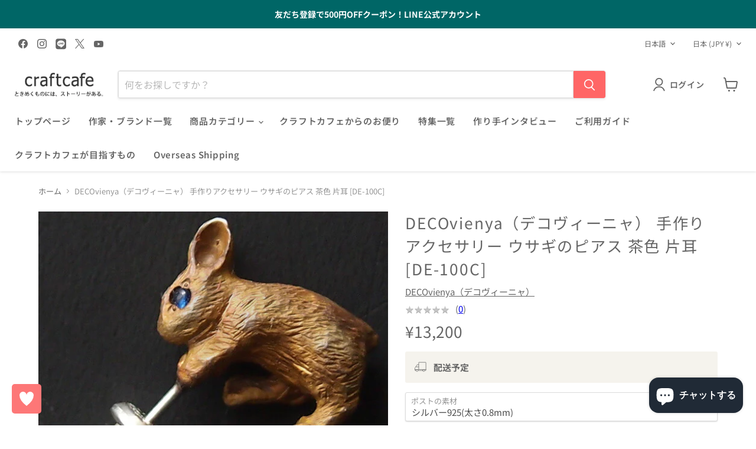

--- FILE ---
content_type: text/html; charset=utf-8
request_url: https://craftcafe.store/products/de-100c
body_size: 55364
content:
<!doctype html>
<html class="no-js no-touch" lang="ja">
  <head>
  <script>
    window.Store = window.Store || {};
    window.Store.id = 37892391048;
  </script>
    <meta charset="utf-8">
    <meta http-equiv="x-ua-compatible" content="IE=edge">

    <link rel="preconnect" href="https://cdn.shopify.com">
    <link rel="preconnect" href="https://fonts.shopifycdn.com">
    <link rel="preconnect" href="https://v.shopify.com">
    <link rel="preconnect" href="https://cdn.shopifycloud.com">
    <link rel="stylesheet" href="https://site-assets.fontawesome.com/releases/v6.2.1/css/all.css">
    <title>DECOvienya（デコヴィーニャ） 手作りアクセサリー ウサギのピアス 茶色 片耳 [DE-100C] — クラフトカフェ</title>

    
      <meta name="description" content="つぶらな瞳をした、かわいいウサギ。ふわふわの温かそうな毛をまとったヒツジ。森の中で暮らすシマリスやモモンガ、人家でしたたかに生きるネズミ。小動物や身近な家畜たちが、“DECOvienya”（デコヴィーニャ）のアクセサリーのモチーフ。動物たちが日々直面している現実を、リアルにかわいく、時にはブラックなユーモアを交えて、アクセサリーとして形にされています。 DECOvienyaを手がけるのは、三重県四日市市のキミドリ造型社・坂井明博さん。ブランド名の“DECOvienya”は、カメラの形に似た文字“凸”（デコ）に、「えくぼ」という意味の言葉“covienya”（コヴィーニャ）を合わせた造語。「自分たちのアクセサリーを手にした人たちが笑顔">
    

    
  <link rel="shortcut icon" href="//craftcafe.store/cdn/shop/files/craftcafe_favicon_32x32.png?v=1619699418" type="image/png">


    
      <link rel="canonical" href="https://craftcafe.store/products/de-100c" />
    

    <meta name="viewport" content="width=device-width">

    
    















<meta property="og:site_name" content="クラフトカフェ">
<meta property="og:url" content="https://craftcafe.store/products/de-100c">
<meta property="og:title" content="DECOvienya（デコヴィーニャ） 手作りアクセサリー ウサギのピアス 茶色 片耳 [DE-100C]">
<meta property="og:type" content="website">
<meta property="og:description" content="つぶらな瞳をした、かわいいウサギ。ふわふわの温かそうな毛をまとったヒツジ。森の中で暮らすシマリスやモモンガ、人家でしたたかに生きるネズミ。小動物や身近な家畜たちが、“DECOvienya”（デコヴィーニャ）のアクセサリーのモチーフ。動物たちが日々直面している現実を、リアルにかわいく、時にはブラックなユーモアを交えて、アクセサリーとして形にされています。 DECOvienyaを手がけるのは、三重県四日市市のキミドリ造型社・坂井明博さん。ブランド名の“DECOvienya”は、カメラの形に似た文字“凸”（デコ）に、「えくぼ」という意味の言葉“covienya”（コヴィーニャ）を合わせた造語。「自分たちのアクセサリーを手にした人たちが笑顔">




    
    
    

    
    
    <meta
      property="og:image"
      content="https://craftcafe.store/cdn/shop/products/de-100c-main_8f958257-fdee-4ca1-b323-f4ed3f710e9e_1200x1200.jpg?v=1615691497"
    />
    <meta
      property="og:image:secure_url"
      content="https://craftcafe.store/cdn/shop/products/de-100c-main_8f958257-fdee-4ca1-b323-f4ed3f710e9e_1200x1200.jpg?v=1615691497"
    />
    <meta property="og:image:width" content="1200" />
    <meta property="og:image:height" content="1200" />
    
    
    <meta property="og:image:alt" content="Social media image" />
  









  <meta name="twitter:site" content="@craftcafe">








<meta name="twitter:title" content="DECOvienya（デコヴィーニャ） 手作りアクセサリー ウサギのピアス 茶色 片耳 [DE-100C]">
<meta name="twitter:description" content="つぶらな瞳をした、かわいいウサギ。ふわふわの温かそうな毛をまとったヒツジ。森の中で暮らすシマリスやモモンガ、人家でしたたかに生きるネズミ。小動物や身近な家畜たちが、“DECOvienya”（デコヴィーニャ）のアクセサリーのモチーフ。動物たちが日々直面している現実を、リアルにかわいく、時にはブラックなユーモアを交えて、アクセサリーとして形にされています。 DECOvienyaを手がけるのは、三重県四日市市のキミドリ造型社・坂井明博さん。ブランド名の“DECOvienya”は、カメラの形に似た文字“凸”（デコ）に、「えくぼ」という意味の言葉“covienya”（コヴィーニャ）を合わせた造語。「自分たちのアクセサリーを手にした人たちが笑顔">


    
    
    
      
      
      <meta name="twitter:card" content="summary">
    
    
    <meta
      property="twitter:image"
      content="https://craftcafe.store/cdn/shop/products/de-100c-main_8f958257-fdee-4ca1-b323-f4ed3f710e9e_1200x1200_crop_center.jpg?v=1615691497"
    />
    <meta property="twitter:image:width" content="1200" />
    <meta property="twitter:image:height" content="1200" />
    
    
    <meta property="twitter:image:alt" content="Social media image" />
  



    <link rel="preload" href="//craftcafe.store/cdn/fonts/noto_sans_japanese/notosansjapanese_n6.4ecbd50569f336533d801e5e5ec08720b2dc1560.woff2" as="font" crossorigin="anonymous">
    <link rel="preload" as="style" href="//craftcafe.store/cdn/shop/t/27/assets/theme.css?v=58199397603633197711762822915">

    <script>window.performance && window.performance.mark && window.performance.mark('shopify.content_for_header.start');</script><meta name="google-site-verification" content="OpytC2eRJRedwNZ5V97tCxYsj1unIUcmvSLD7eABlFw">
<meta name="facebook-domain-verification" content="zxpfb5vdvtewfec7421d4zh603du0i">
<meta name="facebook-domain-verification" content="omolg1q54c7zqbw72hpcv1boy2yeid">
<meta id="shopify-digital-wallet" name="shopify-digital-wallet" content="/37892391048/digital_wallets/dialog">
<meta name="shopify-checkout-api-token" content="50f15ec09b0d3a75486c3925ea5ff8ae">
<meta id="in-context-paypal-metadata" data-shop-id="37892391048" data-venmo-supported="false" data-environment="production" data-locale="ja_JP" data-paypal-v4="true" data-currency="JPY">
<link rel="alternate" hreflang="x-default" href="https://craftcafe.store/products/de-100c">
<link rel="alternate" hreflang="ja" href="https://craftcafe.store/products/de-100c">
<link rel="alternate" hreflang="en" href="https://craftcafe.store/en/products/de-100c">
<link rel="alternate" hreflang="en-US" href="https://craftcafe.store/en-us/products/de-100c">
<link rel="alternate" hreflang="ja-US" href="https://craftcafe.store/ja-us/products/de-100c">
<link rel="alternate" hreflang="en-HK" href="https://craftcafe.store/en-hk/products/de-100c">
<link rel="alternate" hreflang="ja-HK" href="https://craftcafe.store/ja-hk/products/de-100c">
<link rel="alternate" hreflang="zh-Hant-HK" href="https://craftcafe.store/zh-hk/products/de-100c">
<link rel="alternate" hreflang="zh-Hant-TW" href="https://craftcafe.store/zh-tw/products/de-100c">
<link rel="alternate" hreflang="en-TW" href="https://craftcafe.store/en-tw/products/de-100c">
<link rel="alternate" hreflang="ja-TW" href="https://craftcafe.store/ja-tw/products/de-100c">
<link rel="alternate" hreflang="en-CN" href="https://craftcafe.store/en-cn/products/de-100c">
<link rel="alternate" hreflang="ja-CN" href="https://craftcafe.store/ja-cn/products/de-100c">
<link rel="alternate" hreflang="zh-Hans-CN" href="https://craftcafe.store/zh-cn/products/de-100c">
<link rel="alternate" hreflang="en-SG" href="https://craftcafe.store/en-sg/products/de-100c">
<link rel="alternate" hreflang="ja-SG" href="https://craftcafe.store/ja-sg/products/de-100c">
<link rel="alternate" hreflang="zh-Hans-SG" href="https://craftcafe.store/zh-sg/products/de-100c">
<link rel="alternate" hreflang="en-AU" href="https://craftcafe.store/en-au/products/de-100c">
<link rel="alternate" hreflang="ja-AU" href="https://craftcafe.store/ja-au/products/de-100c">
<link rel="alternate" hreflang="en-CA" href="https://craftcafe.store/en-ca/products/de-100c">
<link rel="alternate" hreflang="ja-CA" href="https://craftcafe.store/ja-ca/products/de-100c">
<link rel="alternate" hreflang="en-GB" href="https://craftcafe.store/en-gb/products/de-100c">
<link rel="alternate" hreflang="ja-GB" href="https://craftcafe.store/ja-gb/products/de-100c">
<link rel="alternate" hreflang="en-IN" href="https://craftcafe.store/en-in/products/de-100c">
<link rel="alternate" hreflang="ja-IN" href="https://craftcafe.store/ja-in/products/de-100c">
<link rel="alternate" hreflang="en-ID" href="https://craftcafe.store/en-id/products/de-100c">
<link rel="alternate" hreflang="ja-ID" href="https://craftcafe.store/ja-id/products/de-100c">
<link rel="alternate" hreflang="en-FR" href="https://craftcafe.store/en-fr/products/de-100c">
<link rel="alternate" hreflang="ja-FR" href="https://craftcafe.store/ja-fr/products/de-100c">
<link rel="alternate" hreflang="en-DE" href="https://craftcafe.store/en-de/products/de-100c">
<link rel="alternate" hreflang="ja-DE" href="https://craftcafe.store/ja-de/products/de-100c">
<link rel="alternate" hreflang="en-MO" href="https://craftcafe.store/en-mo/products/de-100c">
<link rel="alternate" hreflang="ja-MO" href="https://craftcafe.store/ja-mo/products/de-100c">
<link rel="alternate" hreflang="zh-Hant-MO" href="https://craftcafe.store/zh-mo/products/de-100c">
<link rel="alternate" hreflang="en-MY" href="https://craftcafe.store/en-my/products/de-100c">
<link rel="alternate" hreflang="ja-MY" href="https://craftcafe.store/ja-my/products/de-100c">
<link rel="alternate" hreflang="en-CH" href="https://craftcafe.store/en-ch/products/de-100c">
<link rel="alternate" hreflang="ja-CH" href="https://craftcafe.store/ja-ch/products/de-100c">
<link rel="alternate" hreflang="en-NL" href="https://craftcafe.store/en-nl/products/de-100c">
<link rel="alternate" hreflang="ja-NL" href="https://craftcafe.store/ja-nl/products/de-100c">
<link rel="alternate" hreflang="ja-TH" href="https://craftcafe.store/ja-th/products/de-100c">
<link rel="alternate" hreflang="en-TH" href="https://craftcafe.store/en-th/products/de-100c">
<link rel="alternate" hreflang="en-IT" href="https://craftcafe.store/en-it/products/de-100c">
<link rel="alternate" hreflang="ja-IT" href="https://craftcafe.store/ja-it/products/de-100c">
<link rel="alternate" hreflang="ja-PH" href="https://craftcafe.store/ja-ph/products/de-100c">
<link rel="alternate" hreflang="en-PH" href="https://craftcafe.store/en-ph/products/de-100c">
<link rel="alternate" hreflang="en-AE" href="https://craftcafe.store/en-ae/products/de-100c">
<link rel="alternate" hreflang="ja-AE" href="https://craftcafe.store/ja-ae/products/de-100c">
<link rel="alternate" hreflang="en-MX" href="https://craftcafe.store/en-mx/products/de-100c">
<link rel="alternate" hreflang="ja-MX" href="https://craftcafe.store/ja-mx/products/de-100c">
<link rel="alternate" hreflang="en-NZ" href="https://craftcafe.store/en-nz/products/de-100c">
<link rel="alternate" hreflang="ja-NZ" href="https://craftcafe.store/ja-nz/products/de-100c">
<link rel="alternate" hreflang="en-LU" href="https://craftcafe.store/en-lu/products/de-100c">
<link rel="alternate" hreflang="ja-LU" href="https://craftcafe.store/ja-lu/products/de-100c">
<link rel="alternate" hreflang="en-RO" href="https://craftcafe.store/en-ro/products/de-100c">
<link rel="alternate" hreflang="ja-RO" href="https://craftcafe.store/ja-ro/products/de-100c">
<link rel="alternate" hreflang="en-ES" href="https://craftcafe.store/en-es/products/de-100c">
<link rel="alternate" hreflang="ja-ES" href="https://craftcafe.store/ja-es/products/de-100c">
<link rel="alternate" hreflang="en-BE" href="https://craftcafe.store/en-be/products/de-100c">
<link rel="alternate" hreflang="ja-BE" href="https://craftcafe.store/ja-be/products/de-100c">
<link rel="alternate" hreflang="en-DK" href="https://craftcafe.store/en-dk/products/de-100c">
<link rel="alternate" hreflang="ja-DK" href="https://craftcafe.store/ja-dk/products/de-100c">
<link rel="alternate" hreflang="en-AT" href="https://craftcafe.store/en-at/products/de-100c">
<link rel="alternate" hreflang="ja-AT" href="https://craftcafe.store/ja-at/products/de-100c">
<link rel="alternate" hreflang="en-IE" href="https://craftcafe.store/en-ie/products/de-100c">
<link rel="alternate" hreflang="ja-IE" href="https://craftcafe.store/ja-ie/products/de-100c">
<link rel="alternate" hreflang="en-PT" href="https://craftcafe.store/en-pt/products/de-100c">
<link rel="alternate" hreflang="ja-PT" href="https://craftcafe.store/ja-pt/products/de-100c">
<link rel="alternate" hreflang="en-NO" href="https://craftcafe.store/en-no/products/de-100c">
<link rel="alternate" hreflang="ja-NO" href="https://craftcafe.store/ja-no/products/de-100c">
<link rel="alternate" hreflang="en-SE" href="https://craftcafe.store/en-se/products/de-100c">
<link rel="alternate" hreflang="ja-SE" href="https://craftcafe.store/ja-se/products/de-100c">
<link rel="alternate" hreflang="en-FI" href="https://craftcafe.store/en-fi/products/de-100c">
<link rel="alternate" hreflang="ja-FI" href="https://craftcafe.store/ja-fi/products/de-100c">
<link rel="alternate" hreflang="en-KR" href="https://craftcafe.store/en-kr/products/de-100c">
<link rel="alternate" hreflang="ja-KR" href="https://craftcafe.store/ja-kr/products/de-100c">
<link rel="alternate" hreflang="en-BN" href="https://craftcafe.store/en-br/products/de-100c">
<link rel="alternate" hreflang="ja-BN" href="https://craftcafe.store/ja-br/products/de-100c">
<link rel="alternate" hreflang="en-VN" href="https://craftcafe.store/en-vn/products/de-100c">
<link rel="alternate" hreflang="ja-VN" href="https://craftcafe.store/ja-vn/products/de-100c">
<link rel="alternate" hreflang="en-BG" href="https://craftcafe.store/en-bg/products/de-100c">
<link rel="alternate" hreflang="ja-BG" href="https://craftcafe.store/ja-bg/products/de-100c">
<link rel="alternate" type="application/json+oembed" href="https://craftcafe.store/products/de-100c.oembed">
<script async="async" src="/checkouts/internal/preloads.js?locale=ja-JP"></script>
<link rel="preconnect" href="https://shop.app" crossorigin="anonymous">
<script async="async" src="https://shop.app/checkouts/internal/preloads.js?locale=ja-JP&shop_id=37892391048" crossorigin="anonymous"></script>
<script id="apple-pay-shop-capabilities" type="application/json">{"shopId":37892391048,"countryCode":"JP","currencyCode":"JPY","merchantCapabilities":["supports3DS"],"merchantId":"gid:\/\/shopify\/Shop\/37892391048","merchantName":"クラフトカフェ","requiredBillingContactFields":["postalAddress","email","phone"],"requiredShippingContactFields":["postalAddress","email","phone"],"shippingType":"shipping","supportedNetworks":["visa","masterCard","amex","jcb","discover"],"total":{"type":"pending","label":"クラフトカフェ","amount":"1.00"},"shopifyPaymentsEnabled":true,"supportsSubscriptions":true}</script>
<script id="shopify-features" type="application/json">{"accessToken":"50f15ec09b0d3a75486c3925ea5ff8ae","betas":["rich-media-storefront-analytics"],"domain":"craftcafe.store","predictiveSearch":false,"shopId":37892391048,"locale":"ja"}</script>
<script>var Shopify = Shopify || {};
Shopify.shop = "craftcafe-kyoto.myshopify.com";
Shopify.locale = "ja";
Shopify.currency = {"active":"JPY","rate":"1.0"};
Shopify.country = "JP";
Shopify.theme = {"name":"Empir","id":131691053192,"schema_name":"Empire","schema_version":"11.0.0","theme_store_id":838,"role":"main"};
Shopify.theme.handle = "null";
Shopify.theme.style = {"id":null,"handle":null};
Shopify.cdnHost = "craftcafe.store/cdn";
Shopify.routes = Shopify.routes || {};
Shopify.routes.root = "/";</script>
<script type="module">!function(o){(o.Shopify=o.Shopify||{}).modules=!0}(window);</script>
<script>!function(o){function n(){var o=[];function n(){o.push(Array.prototype.slice.apply(arguments))}return n.q=o,n}var t=o.Shopify=o.Shopify||{};t.loadFeatures=n(),t.autoloadFeatures=n()}(window);</script>
<script>
  window.ShopifyPay = window.ShopifyPay || {};
  window.ShopifyPay.apiHost = "shop.app\/pay";
  window.ShopifyPay.redirectState = null;
</script>
<script id="shop-js-analytics" type="application/json">{"pageType":"product"}</script>
<script defer="defer" async type="module" src="//craftcafe.store/cdn/shopifycloud/shop-js/modules/v2/client.init-shop-cart-sync_CRO8OuKI.ja.esm.js"></script>
<script defer="defer" async type="module" src="//craftcafe.store/cdn/shopifycloud/shop-js/modules/v2/chunk.common_A56sv42F.esm.js"></script>
<script type="module">
  await import("//craftcafe.store/cdn/shopifycloud/shop-js/modules/v2/client.init-shop-cart-sync_CRO8OuKI.ja.esm.js");
await import("//craftcafe.store/cdn/shopifycloud/shop-js/modules/v2/chunk.common_A56sv42F.esm.js");

  window.Shopify.SignInWithShop?.initShopCartSync?.({"fedCMEnabled":true,"windoidEnabled":true});

</script>
<script>
  window.Shopify = window.Shopify || {};
  if (!window.Shopify.featureAssets) window.Shopify.featureAssets = {};
  window.Shopify.featureAssets['shop-js'] = {"shop-cart-sync":["modules/v2/client.shop-cart-sync_Rbupk0-S.ja.esm.js","modules/v2/chunk.common_A56sv42F.esm.js"],"init-fed-cm":["modules/v2/client.init-fed-cm_Brlme73P.ja.esm.js","modules/v2/chunk.common_A56sv42F.esm.js"],"shop-button":["modules/v2/client.shop-button_CAOYMen2.ja.esm.js","modules/v2/chunk.common_A56sv42F.esm.js"],"shop-cash-offers":["modules/v2/client.shop-cash-offers_ivvZeP39.ja.esm.js","modules/v2/chunk.common_A56sv42F.esm.js","modules/v2/chunk.modal_ILhUGby7.esm.js"],"init-windoid":["modules/v2/client.init-windoid_BLzf7E_S.ja.esm.js","modules/v2/chunk.common_A56sv42F.esm.js"],"init-shop-email-lookup-coordinator":["modules/v2/client.init-shop-email-lookup-coordinator_Dz-pgYZI.ja.esm.js","modules/v2/chunk.common_A56sv42F.esm.js"],"shop-toast-manager":["modules/v2/client.shop-toast-manager_BRuj-JEc.ja.esm.js","modules/v2/chunk.common_A56sv42F.esm.js"],"shop-login-button":["modules/v2/client.shop-login-button_DgSCIKnN.ja.esm.js","modules/v2/chunk.common_A56sv42F.esm.js","modules/v2/chunk.modal_ILhUGby7.esm.js"],"avatar":["modules/v2/client.avatar_BTnouDA3.ja.esm.js"],"pay-button":["modules/v2/client.pay-button_CxybczQF.ja.esm.js","modules/v2/chunk.common_A56sv42F.esm.js"],"init-shop-cart-sync":["modules/v2/client.init-shop-cart-sync_CRO8OuKI.ja.esm.js","modules/v2/chunk.common_A56sv42F.esm.js"],"init-customer-accounts":["modules/v2/client.init-customer-accounts_B7JfRd7a.ja.esm.js","modules/v2/client.shop-login-button_DgSCIKnN.ja.esm.js","modules/v2/chunk.common_A56sv42F.esm.js","modules/v2/chunk.modal_ILhUGby7.esm.js"],"init-shop-for-new-customer-accounts":["modules/v2/client.init-shop-for-new-customer-accounts_DuVdZwgs.ja.esm.js","modules/v2/client.shop-login-button_DgSCIKnN.ja.esm.js","modules/v2/chunk.common_A56sv42F.esm.js","modules/v2/chunk.modal_ILhUGby7.esm.js"],"init-customer-accounts-sign-up":["modules/v2/client.init-customer-accounts-sign-up_Bo1CzG-w.ja.esm.js","modules/v2/client.shop-login-button_DgSCIKnN.ja.esm.js","modules/v2/chunk.common_A56sv42F.esm.js","modules/v2/chunk.modal_ILhUGby7.esm.js"],"checkout-modal":["modules/v2/client.checkout-modal_B2T2_lCJ.ja.esm.js","modules/v2/chunk.common_A56sv42F.esm.js","modules/v2/chunk.modal_ILhUGby7.esm.js"],"shop-follow-button":["modules/v2/client.shop-follow-button_Bkz4TQZn.ja.esm.js","modules/v2/chunk.common_A56sv42F.esm.js","modules/v2/chunk.modal_ILhUGby7.esm.js"],"lead-capture":["modules/v2/client.lead-capture_C6eAi-6_.ja.esm.js","modules/v2/chunk.common_A56sv42F.esm.js","modules/v2/chunk.modal_ILhUGby7.esm.js"],"shop-login":["modules/v2/client.shop-login_QcPsljo4.ja.esm.js","modules/v2/chunk.common_A56sv42F.esm.js","modules/v2/chunk.modal_ILhUGby7.esm.js"],"payment-terms":["modules/v2/client.payment-terms_Dt9LCeZF.ja.esm.js","modules/v2/chunk.common_A56sv42F.esm.js","modules/v2/chunk.modal_ILhUGby7.esm.js"]};
</script>
<script>(function() {
  var isLoaded = false;
  function asyncLoad() {
    if (isLoaded) return;
    isLoaded = true;
    var urls = ["https:\/\/instafeed.nfcube.com\/cdn\/cecc3b410fc06873c65b847339a4cee2.js?shop=craftcafe-kyoto.myshopify.com","https:\/\/craftcafe.store\/tools\/prime-review\/scripts\/float_button.js?shop=craftcafe-kyoto.myshopify.com"];
    for (var i = 0; i < urls.length; i++) {
      var s = document.createElement('script');
      s.type = 'text/javascript';
      s.async = true;
      s.src = urls[i];
      var x = document.getElementsByTagName('script')[0];
      x.parentNode.insertBefore(s, x);
    }
  };
  if(window.attachEvent) {
    window.attachEvent('onload', asyncLoad);
  } else {
    window.addEventListener('load', asyncLoad, false);
  }
})();</script>
<script id="__st">var __st={"a":37892391048,"offset":32400,"reqid":"366aaf4b-a9f3-46b1-bb94-9d5a35df9dce-1768541840","pageurl":"craftcafe.store\/products\/de-100c","u":"819dc8df780a","p":"product","rtyp":"product","rid":6543823896712};</script>
<script>window.ShopifyPaypalV4VisibilityTracking = true;</script>
<script id="captcha-bootstrap">!function(){'use strict';const t='contact',e='account',n='new_comment',o=[[t,t],['blogs',n],['comments',n],[t,'customer']],c=[[e,'customer_login'],[e,'guest_login'],[e,'recover_customer_password'],[e,'create_customer']],r=t=>t.map((([t,e])=>`form[action*='/${t}']:not([data-nocaptcha='true']) input[name='form_type'][value='${e}']`)).join(','),a=t=>()=>t?[...document.querySelectorAll(t)].map((t=>t.form)):[];function s(){const t=[...o],e=r(t);return a(e)}const i='password',u='form_key',d=['recaptcha-v3-token','g-recaptcha-response','h-captcha-response',i],f=()=>{try{return window.sessionStorage}catch{return}},m='__shopify_v',_=t=>t.elements[u];function p(t,e,n=!1){try{const o=window.sessionStorage,c=JSON.parse(o.getItem(e)),{data:r}=function(t){const{data:e,action:n}=t;return t[m]||n?{data:e,action:n}:{data:t,action:n}}(c);for(const[e,n]of Object.entries(r))t.elements[e]&&(t.elements[e].value=n);n&&o.removeItem(e)}catch(o){console.error('form repopulation failed',{error:o})}}const l='form_type',E='cptcha';function T(t){t.dataset[E]=!0}const w=window,h=w.document,L='Shopify',v='ce_forms',y='captcha';let A=!1;((t,e)=>{const n=(g='f06e6c50-85a8-45c8-87d0-21a2b65856fe',I='https://cdn.shopify.com/shopifycloud/storefront-forms-hcaptcha/ce_storefront_forms_captcha_hcaptcha.v1.5.2.iife.js',D={infoText:'hCaptchaによる保護',privacyText:'プライバシー',termsText:'利用規約'},(t,e,n)=>{const o=w[L][v],c=o.bindForm;if(c)return c(t,g,e,D).then(n);var r;o.q.push([[t,g,e,D],n]),r=I,A||(h.body.append(Object.assign(h.createElement('script'),{id:'captcha-provider',async:!0,src:r})),A=!0)});var g,I,D;w[L]=w[L]||{},w[L][v]=w[L][v]||{},w[L][v].q=[],w[L][y]=w[L][y]||{},w[L][y].protect=function(t,e){n(t,void 0,e),T(t)},Object.freeze(w[L][y]),function(t,e,n,w,h,L){const[v,y,A,g]=function(t,e,n){const i=e?o:[],u=t?c:[],d=[...i,...u],f=r(d),m=r(i),_=r(d.filter((([t,e])=>n.includes(e))));return[a(f),a(m),a(_),s()]}(w,h,L),I=t=>{const e=t.target;return e instanceof HTMLFormElement?e:e&&e.form},D=t=>v().includes(t);t.addEventListener('submit',(t=>{const e=I(t);if(!e)return;const n=D(e)&&!e.dataset.hcaptchaBound&&!e.dataset.recaptchaBound,o=_(e),c=g().includes(e)&&(!o||!o.value);(n||c)&&t.preventDefault(),c&&!n&&(function(t){try{if(!f())return;!function(t){const e=f();if(!e)return;const n=_(t);if(!n)return;const o=n.value;o&&e.removeItem(o)}(t);const e=Array.from(Array(32),(()=>Math.random().toString(36)[2])).join('');!function(t,e){_(t)||t.append(Object.assign(document.createElement('input'),{type:'hidden',name:u})),t.elements[u].value=e}(t,e),function(t,e){const n=f();if(!n)return;const o=[...t.querySelectorAll(`input[type='${i}']`)].map((({name:t})=>t)),c=[...d,...o],r={};for(const[a,s]of new FormData(t).entries())c.includes(a)||(r[a]=s);n.setItem(e,JSON.stringify({[m]:1,action:t.action,data:r}))}(t,e)}catch(e){console.error('failed to persist form',e)}}(e),e.submit())}));const S=(t,e)=>{t&&!t.dataset[E]&&(n(t,e.some((e=>e===t))),T(t))};for(const o of['focusin','change'])t.addEventListener(o,(t=>{const e=I(t);D(e)&&S(e,y())}));const B=e.get('form_key'),M=e.get(l),P=B&&M;t.addEventListener('DOMContentLoaded',(()=>{const t=y();if(P)for(const e of t)e.elements[l].value===M&&p(e,B);[...new Set([...A(),...v().filter((t=>'true'===t.dataset.shopifyCaptcha))])].forEach((e=>S(e,t)))}))}(h,new URLSearchParams(w.location.search),n,t,e,['guest_login'])})(!0,!0)}();</script>
<script integrity="sha256-4kQ18oKyAcykRKYeNunJcIwy7WH5gtpwJnB7kiuLZ1E=" data-source-attribution="shopify.loadfeatures" defer="defer" src="//craftcafe.store/cdn/shopifycloud/storefront/assets/storefront/load_feature-a0a9edcb.js" crossorigin="anonymous"></script>
<script crossorigin="anonymous" defer="defer" src="//craftcafe.store/cdn/shopifycloud/storefront/assets/shopify_pay/storefront-65b4c6d7.js?v=20250812"></script>
<script data-source-attribution="shopify.dynamic_checkout.dynamic.init">var Shopify=Shopify||{};Shopify.PaymentButton=Shopify.PaymentButton||{isStorefrontPortableWallets:!0,init:function(){window.Shopify.PaymentButton.init=function(){};var t=document.createElement("script");t.src="https://craftcafe.store/cdn/shopifycloud/portable-wallets/latest/portable-wallets.ja.js",t.type="module",document.head.appendChild(t)}};
</script>
<script data-source-attribution="shopify.dynamic_checkout.buyer_consent">
  function portableWalletsHideBuyerConsent(e){var t=document.getElementById("shopify-buyer-consent"),n=document.getElementById("shopify-subscription-policy-button");t&&n&&(t.classList.add("hidden"),t.setAttribute("aria-hidden","true"),n.removeEventListener("click",e))}function portableWalletsShowBuyerConsent(e){var t=document.getElementById("shopify-buyer-consent"),n=document.getElementById("shopify-subscription-policy-button");t&&n&&(t.classList.remove("hidden"),t.removeAttribute("aria-hidden"),n.addEventListener("click",e))}window.Shopify?.PaymentButton&&(window.Shopify.PaymentButton.hideBuyerConsent=portableWalletsHideBuyerConsent,window.Shopify.PaymentButton.showBuyerConsent=portableWalletsShowBuyerConsent);
</script>
<script>
  function portableWalletsCleanup(e){e&&e.src&&console.error("Failed to load portable wallets script "+e.src);var t=document.querySelectorAll("shopify-accelerated-checkout .shopify-payment-button__skeleton, shopify-accelerated-checkout-cart .wallet-cart-button__skeleton"),e=document.getElementById("shopify-buyer-consent");for(let e=0;e<t.length;e++)t[e].remove();e&&e.remove()}function portableWalletsNotLoadedAsModule(e){e instanceof ErrorEvent&&"string"==typeof e.message&&e.message.includes("import.meta")&&"string"==typeof e.filename&&e.filename.includes("portable-wallets")&&(window.removeEventListener("error",portableWalletsNotLoadedAsModule),window.Shopify.PaymentButton.failedToLoad=e,"loading"===document.readyState?document.addEventListener("DOMContentLoaded",window.Shopify.PaymentButton.init):window.Shopify.PaymentButton.init())}window.addEventListener("error",portableWalletsNotLoadedAsModule);
</script>

<script type="module" src="https://craftcafe.store/cdn/shopifycloud/portable-wallets/latest/portable-wallets.ja.js" onError="portableWalletsCleanup(this)" crossorigin="anonymous"></script>
<script nomodule>
  document.addEventListener("DOMContentLoaded", portableWalletsCleanup);
</script>

<script id='scb4127' type='text/javascript' async='' src='https://craftcafe.store/cdn/shopifycloud/privacy-banner/storefront-banner.js'></script><link id="shopify-accelerated-checkout-styles" rel="stylesheet" media="screen" href="https://craftcafe.store/cdn/shopifycloud/portable-wallets/latest/accelerated-checkout-backwards-compat.css" crossorigin="anonymous">
<style id="shopify-accelerated-checkout-cart">
        #shopify-buyer-consent {
  margin-top: 1em;
  display: inline-block;
  width: 100%;
}

#shopify-buyer-consent.hidden {
  display: none;
}

#shopify-subscription-policy-button {
  background: none;
  border: none;
  padding: 0;
  text-decoration: underline;
  font-size: inherit;
  cursor: pointer;
}

#shopify-subscription-policy-button::before {
  box-shadow: none;
}

      </style>

<script>window.performance && window.performance.mark && window.performance.mark('shopify.content_for_header.end');</script>

    <link href="//craftcafe.store/cdn/shop/t/27/assets/theme.css?v=58199397603633197711762822915" rel="stylesheet" type="text/css" media="all" />
    <link href="//craftcafe.store/cdn/shop/t/27/assets/craftcafe.css?v=86010543808694643591767838134" rel="stylesheet" type="text/css" media="all" />
     
    

    
    <script>
      window.Theme = window.Theme || {};
      window.Theme.version = '11.0.0';
      window.Theme.name = 'Empire';
      window.Theme.routes = {
        "root_url": "/",
        "account_url": "/account",
        "account_login_url": "/account/login",
        "account_logout_url": "/account/logout",
        "account_register_url": "/account/register",
        "account_addresses_url": "/account/addresses",
        "collections_url": "/collections",
        "all_products_collection_url": "/collections/all",
        "search_url": "/search",
        "predictive_search_url": "/search/suggest",
        "cart_url": "/cart",
        "cart_add_url": "/cart/add",
        "cart_change_url": "/cart/change",
        "cart_clear_url": "/cart/clear",
        "product_recommendations_url": "/recommendations/products",
      };
    </script>
    

  <script src="https://cdn.shopify.com/extensions/7bc9bb47-adfa-4267-963e-cadee5096caf/inbox-1252/assets/inbox-chat-loader.js" type="text/javascript" defer="defer"></script>
<link href="https://cdn.shopify.com/extensions/019b1e64-21c0-7fc6-98e2-9c85dae1a16b/prime-review-14/assets/mxpr-star-rating.css" rel="stylesheet" type="text/css" media="all">
<link href="https://monorail-edge.shopifysvc.com" rel="dns-prefetch">
<script>(function(){if ("sendBeacon" in navigator && "performance" in window) {try {var session_token_from_headers = performance.getEntriesByType('navigation')[0].serverTiming.find(x => x.name == '_s').description;} catch {var session_token_from_headers = undefined;}var session_cookie_matches = document.cookie.match(/_shopify_s=([^;]*)/);var session_token_from_cookie = session_cookie_matches && session_cookie_matches.length === 2 ? session_cookie_matches[1] : "";var session_token = session_token_from_headers || session_token_from_cookie || "";function handle_abandonment_event(e) {var entries = performance.getEntries().filter(function(entry) {return /monorail-edge.shopifysvc.com/.test(entry.name);});if (!window.abandonment_tracked && entries.length === 0) {window.abandonment_tracked = true;var currentMs = Date.now();var navigation_start = performance.timing.navigationStart;var payload = {shop_id: 37892391048,url: window.location.href,navigation_start,duration: currentMs - navigation_start,session_token,page_type: "product"};window.navigator.sendBeacon("https://monorail-edge.shopifysvc.com/v1/produce", JSON.stringify({schema_id: "online_store_buyer_site_abandonment/1.1",payload: payload,metadata: {event_created_at_ms: currentMs,event_sent_at_ms: currentMs}}));}}window.addEventListener('pagehide', handle_abandonment_event);}}());</script>
<script id="web-pixels-manager-setup">(function e(e,d,r,n,o){if(void 0===o&&(o={}),!Boolean(null===(a=null===(i=window.Shopify)||void 0===i?void 0:i.analytics)||void 0===a?void 0:a.replayQueue)){var i,a;window.Shopify=window.Shopify||{};var t=window.Shopify;t.analytics=t.analytics||{};var s=t.analytics;s.replayQueue=[],s.publish=function(e,d,r){return s.replayQueue.push([e,d,r]),!0};try{self.performance.mark("wpm:start")}catch(e){}var l=function(){var e={modern:/Edge?\/(1{2}[4-9]|1[2-9]\d|[2-9]\d{2}|\d{4,})\.\d+(\.\d+|)|Firefox\/(1{2}[4-9]|1[2-9]\d|[2-9]\d{2}|\d{4,})\.\d+(\.\d+|)|Chrom(ium|e)\/(9{2}|\d{3,})\.\d+(\.\d+|)|(Maci|X1{2}).+ Version\/(15\.\d+|(1[6-9]|[2-9]\d|\d{3,})\.\d+)([,.]\d+|)( \(\w+\)|)( Mobile\/\w+|) Safari\/|Chrome.+OPR\/(9{2}|\d{3,})\.\d+\.\d+|(CPU[ +]OS|iPhone[ +]OS|CPU[ +]iPhone|CPU IPhone OS|CPU iPad OS)[ +]+(15[._]\d+|(1[6-9]|[2-9]\d|\d{3,})[._]\d+)([._]\d+|)|Android:?[ /-](13[3-9]|1[4-9]\d|[2-9]\d{2}|\d{4,})(\.\d+|)(\.\d+|)|Android.+Firefox\/(13[5-9]|1[4-9]\d|[2-9]\d{2}|\d{4,})\.\d+(\.\d+|)|Android.+Chrom(ium|e)\/(13[3-9]|1[4-9]\d|[2-9]\d{2}|\d{4,})\.\d+(\.\d+|)|SamsungBrowser\/([2-9]\d|\d{3,})\.\d+/,legacy:/Edge?\/(1[6-9]|[2-9]\d|\d{3,})\.\d+(\.\d+|)|Firefox\/(5[4-9]|[6-9]\d|\d{3,})\.\d+(\.\d+|)|Chrom(ium|e)\/(5[1-9]|[6-9]\d|\d{3,})\.\d+(\.\d+|)([\d.]+$|.*Safari\/(?![\d.]+ Edge\/[\d.]+$))|(Maci|X1{2}).+ Version\/(10\.\d+|(1[1-9]|[2-9]\d|\d{3,})\.\d+)([,.]\d+|)( \(\w+\)|)( Mobile\/\w+|) Safari\/|Chrome.+OPR\/(3[89]|[4-9]\d|\d{3,})\.\d+\.\d+|(CPU[ +]OS|iPhone[ +]OS|CPU[ +]iPhone|CPU IPhone OS|CPU iPad OS)[ +]+(10[._]\d+|(1[1-9]|[2-9]\d|\d{3,})[._]\d+)([._]\d+|)|Android:?[ /-](13[3-9]|1[4-9]\d|[2-9]\d{2}|\d{4,})(\.\d+|)(\.\d+|)|Mobile Safari.+OPR\/([89]\d|\d{3,})\.\d+\.\d+|Android.+Firefox\/(13[5-9]|1[4-9]\d|[2-9]\d{2}|\d{4,})\.\d+(\.\d+|)|Android.+Chrom(ium|e)\/(13[3-9]|1[4-9]\d|[2-9]\d{2}|\d{4,})\.\d+(\.\d+|)|Android.+(UC? ?Browser|UCWEB|U3)[ /]?(15\.([5-9]|\d{2,})|(1[6-9]|[2-9]\d|\d{3,})\.\d+)\.\d+|SamsungBrowser\/(5\.\d+|([6-9]|\d{2,})\.\d+)|Android.+MQ{2}Browser\/(14(\.(9|\d{2,})|)|(1[5-9]|[2-9]\d|\d{3,})(\.\d+|))(\.\d+|)|K[Aa][Ii]OS\/(3\.\d+|([4-9]|\d{2,})\.\d+)(\.\d+|)/},d=e.modern,r=e.legacy,n=navigator.userAgent;return n.match(d)?"modern":n.match(r)?"legacy":"unknown"}(),u="modern"===l?"modern":"legacy",c=(null!=n?n:{modern:"",legacy:""})[u],f=function(e){return[e.baseUrl,"/wpm","/b",e.hashVersion,"modern"===e.buildTarget?"m":"l",".js"].join("")}({baseUrl:d,hashVersion:r,buildTarget:u}),m=function(e){var d=e.version,r=e.bundleTarget,n=e.surface,o=e.pageUrl,i=e.monorailEndpoint;return{emit:function(e){var a=e.status,t=e.errorMsg,s=(new Date).getTime(),l=JSON.stringify({metadata:{event_sent_at_ms:s},events:[{schema_id:"web_pixels_manager_load/3.1",payload:{version:d,bundle_target:r,page_url:o,status:a,surface:n,error_msg:t},metadata:{event_created_at_ms:s}}]});if(!i)return console&&console.warn&&console.warn("[Web Pixels Manager] No Monorail endpoint provided, skipping logging."),!1;try{return self.navigator.sendBeacon.bind(self.navigator)(i,l)}catch(e){}var u=new XMLHttpRequest;try{return u.open("POST",i,!0),u.setRequestHeader("Content-Type","text/plain"),u.send(l),!0}catch(e){return console&&console.warn&&console.warn("[Web Pixels Manager] Got an unhandled error while logging to Monorail."),!1}}}}({version:r,bundleTarget:l,surface:e.surface,pageUrl:self.location.href,monorailEndpoint:e.monorailEndpoint});try{o.browserTarget=l,function(e){var d=e.src,r=e.async,n=void 0===r||r,o=e.onload,i=e.onerror,a=e.sri,t=e.scriptDataAttributes,s=void 0===t?{}:t,l=document.createElement("script"),u=document.querySelector("head"),c=document.querySelector("body");if(l.async=n,l.src=d,a&&(l.integrity=a,l.crossOrigin="anonymous"),s)for(var f in s)if(Object.prototype.hasOwnProperty.call(s,f))try{l.dataset[f]=s[f]}catch(e){}if(o&&l.addEventListener("load",o),i&&l.addEventListener("error",i),u)u.appendChild(l);else{if(!c)throw new Error("Did not find a head or body element to append the script");c.appendChild(l)}}({src:f,async:!0,onload:function(){if(!function(){var e,d;return Boolean(null===(d=null===(e=window.Shopify)||void 0===e?void 0:e.analytics)||void 0===d?void 0:d.initialized)}()){var d=window.webPixelsManager.init(e)||void 0;if(d){var r=window.Shopify.analytics;r.replayQueue.forEach((function(e){var r=e[0],n=e[1],o=e[2];d.publishCustomEvent(r,n,o)})),r.replayQueue=[],r.publish=d.publishCustomEvent,r.visitor=d.visitor,r.initialized=!0}}},onerror:function(){return m.emit({status:"failed",errorMsg:"".concat(f," has failed to load")})},sri:function(e){var d=/^sha384-[A-Za-z0-9+/=]+$/;return"string"==typeof e&&d.test(e)}(c)?c:"",scriptDataAttributes:o}),m.emit({status:"loading"})}catch(e){m.emit({status:"failed",errorMsg:(null==e?void 0:e.message)||"Unknown error"})}}})({shopId: 37892391048,storefrontBaseUrl: "https://craftcafe.store",extensionsBaseUrl: "https://extensions.shopifycdn.com/cdn/shopifycloud/web-pixels-manager",monorailEndpoint: "https://monorail-edge.shopifysvc.com/unstable/produce_batch",surface: "storefront-renderer",enabledBetaFlags: ["2dca8a86"],webPixelsConfigList: [{"id":"1276280968","configuration":"{\"account_ID\":\"229428\",\"google_analytics_tracking_tag\":\"1\",\"measurement_id\":\"2\",\"api_secret\":\"3\",\"shop_settings\":\"{\\\"custom_pixel_script\\\":\\\"https:\\\\\\\/\\\\\\\/storage.googleapis.com\\\\\\\/gsf-scripts\\\\\\\/custom-pixels\\\\\\\/craftcafe-kyoto.js\\\"}\"}","eventPayloadVersion":"v1","runtimeContext":"LAX","scriptVersion":"c6b888297782ed4a1cba19cda43d6625","type":"APP","apiClientId":1558137,"privacyPurposes":[],"dataSharingAdjustments":{"protectedCustomerApprovalScopes":["read_customer_address","read_customer_email","read_customer_name","read_customer_personal_data","read_customer_phone"]}},{"id":"427229320","configuration":"{\"config\":\"{\\\"pixel_id\\\":\\\"G-Q3NDWSBF8L\\\",\\\"target_country\\\":\\\"JP\\\",\\\"gtag_events\\\":[{\\\"type\\\":\\\"begin_checkout\\\",\\\"action_label\\\":[\\\"G-Q3NDWSBF8L\\\",\\\"AW-1068138303\\\/M3q0CP2vydECEL_-qf0D\\\"]},{\\\"type\\\":\\\"search\\\",\\\"action_label\\\":[\\\"G-Q3NDWSBF8L\\\",\\\"AW-1068138303\\\/bTt5CPiwydECEL_-qf0D\\\"]},{\\\"type\\\":\\\"view_item\\\",\\\"action_label\\\":[\\\"G-Q3NDWSBF8L\\\",\\\"AW-1068138303\\\/TGm2CPevydECEL_-qf0D\\\",\\\"MC-76Z1JE5082\\\"]},{\\\"type\\\":\\\"purchase\\\",\\\"action_label\\\":[\\\"G-Q3NDWSBF8L\\\",\\\"AW-1068138303\\\/2XOhCPSvydECEL_-qf0D\\\",\\\"MC-76Z1JE5082\\\"]},{\\\"type\\\":\\\"page_view\\\",\\\"action_label\\\":[\\\"G-Q3NDWSBF8L\\\",\\\"AW-1068138303\\\/7-wJCPGvydECEL_-qf0D\\\",\\\"MC-76Z1JE5082\\\"]},{\\\"type\\\":\\\"add_payment_info\\\",\\\"action_label\\\":[\\\"G-Q3NDWSBF8L\\\",\\\"AW-1068138303\\\/mBVLCPuwydECEL_-qf0D\\\"]},{\\\"type\\\":\\\"add_to_cart\\\",\\\"action_label\\\":[\\\"G-Q3NDWSBF8L\\\",\\\"AW-1068138303\\\/C1HSCPqvydECEL_-qf0D\\\"]}],\\\"enable_monitoring_mode\\\":false}\"}","eventPayloadVersion":"v1","runtimeContext":"OPEN","scriptVersion":"b2a88bafab3e21179ed38636efcd8a93","type":"APP","apiClientId":1780363,"privacyPurposes":[],"dataSharingAdjustments":{"protectedCustomerApprovalScopes":["read_customer_address","read_customer_email","read_customer_name","read_customer_personal_data","read_customer_phone"]}},{"id":"185270408","configuration":"{\"pixel_id\":\"1374984792947336\",\"pixel_type\":\"facebook_pixel\",\"metaapp_system_user_token\":\"-\"}","eventPayloadVersion":"v1","runtimeContext":"OPEN","scriptVersion":"ca16bc87fe92b6042fbaa3acc2fbdaa6","type":"APP","apiClientId":2329312,"privacyPurposes":["ANALYTICS","MARKETING","SALE_OF_DATA"],"dataSharingAdjustments":{"protectedCustomerApprovalScopes":["read_customer_address","read_customer_email","read_customer_name","read_customer_personal_data","read_customer_phone"]}},{"id":"60522632","configuration":"{\"tagID\":\"2613622011371\"}","eventPayloadVersion":"v1","runtimeContext":"STRICT","scriptVersion":"18031546ee651571ed29edbe71a3550b","type":"APP","apiClientId":3009811,"privacyPurposes":["ANALYTICS","MARKETING","SALE_OF_DATA"],"dataSharingAdjustments":{"protectedCustomerApprovalScopes":["read_customer_address","read_customer_email","read_customer_name","read_customer_personal_data","read_customer_phone"]}},{"id":"83394696","eventPayloadVersion":"1","runtimeContext":"LAX","scriptVersion":"1","type":"CUSTOM","privacyPurposes":[],"name":"Simprosys Google Shopping Feed"},{"id":"92405896","eventPayloadVersion":"1","runtimeContext":"LAX","scriptVersion":"1","type":"CUSTOM","privacyPurposes":["SALE_OF_DATA"],"name":"Simprosys Custom Pixel"},{"id":"shopify-app-pixel","configuration":"{}","eventPayloadVersion":"v1","runtimeContext":"STRICT","scriptVersion":"0450","apiClientId":"shopify-pixel","type":"APP","privacyPurposes":["ANALYTICS","MARKETING"]},{"id":"shopify-custom-pixel","eventPayloadVersion":"v1","runtimeContext":"LAX","scriptVersion":"0450","apiClientId":"shopify-pixel","type":"CUSTOM","privacyPurposes":["ANALYTICS","MARKETING"]}],isMerchantRequest: false,initData: {"shop":{"name":"クラフトカフェ","paymentSettings":{"currencyCode":"JPY"},"myshopifyDomain":"craftcafe-kyoto.myshopify.com","countryCode":"JP","storefrontUrl":"https:\/\/craftcafe.store"},"customer":null,"cart":null,"checkout":null,"productVariants":[{"price":{"amount":13200.0,"currencyCode":"JPY"},"product":{"title":"DECOvienya（デコヴィーニャ） 手作りアクセサリー ウサギのピアス 茶色 片耳 [DE-100C]","vendor":"DECOvienya（デコヴィーニャ）","id":"6543823896712","untranslatedTitle":"DECOvienya（デコヴィーニャ） 手作りアクセサリー ウサギのピアス 茶色 片耳 [DE-100C]","url":"\/products\/de-100c","type":"ピアス・イヤリング"},"id":"39290826358920","image":{"src":"\/\/craftcafe.store\/cdn\/shop\/products\/de-100c-main_8f958257-fdee-4ca1-b323-f4ed3f710e9e.jpg?v=1615691497"},"sku":"","title":"シルバー925(太さ0.8mm) \/ シルバー925","untranslatedTitle":"シルバー925(太さ0.8mm) \/ シルバー925"},{"price":{"amount":13200.0,"currencyCode":"JPY"},"product":{"title":"DECOvienya（デコヴィーニャ） 手作りアクセサリー ウサギのピアス 茶色 片耳 [DE-100C]","vendor":"DECOvienya（デコヴィーニャ）","id":"6543823896712","untranslatedTitle":"DECOvienya（デコヴィーニャ） 手作りアクセサリー ウサギのピアス 茶色 片耳 [DE-100C]","url":"\/products\/de-100c","type":"ピアス・イヤリング"},"id":"39322795835528","image":{"src":"\/\/craftcafe.store\/cdn\/shop\/products\/de-100c-main_8f958257-fdee-4ca1-b323-f4ed3f710e9e.jpg?v=1615691497"},"sku":"","title":"チタン（太さ0.8mm） \/ シルバー925","untranslatedTitle":"チタン（太さ0.8mm） \/ シルバー925"},{"price":{"amount":13200.0,"currencyCode":"JPY"},"product":{"title":"DECOvienya（デコヴィーニャ） 手作りアクセサリー ウサギのピアス 茶色 片耳 [DE-100C]","vendor":"DECOvienya（デコヴィーニャ）","id":"6543823896712","untranslatedTitle":"DECOvienya（デコヴィーニャ） 手作りアクセサリー ウサギのピアス 茶色 片耳 [DE-100C]","url":"\/products\/de-100c","type":"ピアス・イヤリング"},"id":"39322795868296","image":{"src":"\/\/craftcafe.store\/cdn\/shop\/products\/de-100c-main_8f958257-fdee-4ca1-b323-f4ed3f710e9e.jpg?v=1615691497"},"sku":"","title":"シルバー925(太さ0.8mm) \/ シリコン","untranslatedTitle":"シルバー925(太さ0.8mm) \/ シリコン"},{"price":{"amount":13200.0,"currencyCode":"JPY"},"product":{"title":"DECOvienya（デコヴィーニャ） 手作りアクセサリー ウサギのピアス 茶色 片耳 [DE-100C]","vendor":"DECOvienya（デコヴィーニャ）","id":"6543823896712","untranslatedTitle":"DECOvienya（デコヴィーニャ） 手作りアクセサリー ウサギのピアス 茶色 片耳 [DE-100C]","url":"\/products\/de-100c","type":"ピアス・イヤリング"},"id":"39322795901064","image":{"src":"\/\/craftcafe.store\/cdn\/shop\/products\/de-100c-main_8f958257-fdee-4ca1-b323-f4ed3f710e9e.jpg?v=1615691497"},"sku":"","title":"チタン（太さ0.8mm） \/ シリコン","untranslatedTitle":"チタン（太さ0.8mm） \/ シリコン"}],"purchasingCompany":null},},"https://craftcafe.store/cdn","fcfee988w5aeb613cpc8e4bc33m6693e112",{"modern":"","legacy":""},{"shopId":"37892391048","storefrontBaseUrl":"https:\/\/craftcafe.store","extensionBaseUrl":"https:\/\/extensions.shopifycdn.com\/cdn\/shopifycloud\/web-pixels-manager","surface":"storefront-renderer","enabledBetaFlags":"[\"2dca8a86\"]","isMerchantRequest":"false","hashVersion":"fcfee988w5aeb613cpc8e4bc33m6693e112","publish":"custom","events":"[[\"page_viewed\",{}],[\"product_viewed\",{\"productVariant\":{\"price\":{\"amount\":13200.0,\"currencyCode\":\"JPY\"},\"product\":{\"title\":\"DECOvienya（デコヴィーニャ） 手作りアクセサリー ウサギのピアス 茶色 片耳 [DE-100C]\",\"vendor\":\"DECOvienya（デコヴィーニャ）\",\"id\":\"6543823896712\",\"untranslatedTitle\":\"DECOvienya（デコヴィーニャ） 手作りアクセサリー ウサギのピアス 茶色 片耳 [DE-100C]\",\"url\":\"\/products\/de-100c\",\"type\":\"ピアス・イヤリング\"},\"id\":\"39290826358920\",\"image\":{\"src\":\"\/\/craftcafe.store\/cdn\/shop\/products\/de-100c-main_8f958257-fdee-4ca1-b323-f4ed3f710e9e.jpg?v=1615691497\"},\"sku\":\"\",\"title\":\"シルバー925(太さ0.8mm) \/ シルバー925\",\"untranslatedTitle\":\"シルバー925(太さ0.8mm) \/ シルバー925\"}}]]"});</script><script>
  window.ShopifyAnalytics = window.ShopifyAnalytics || {};
  window.ShopifyAnalytics.meta = window.ShopifyAnalytics.meta || {};
  window.ShopifyAnalytics.meta.currency = 'JPY';
  var meta = {"product":{"id":6543823896712,"gid":"gid:\/\/shopify\/Product\/6543823896712","vendor":"DECOvienya（デコヴィーニャ）","type":"ピアス・イヤリング","handle":"de-100c","variants":[{"id":39290826358920,"price":1320000,"name":"DECOvienya（デコヴィーニャ） 手作りアクセサリー ウサギのピアス 茶色 片耳 [DE-100C] - シルバー925(太さ0.8mm) \/ シルバー925","public_title":"シルバー925(太さ0.8mm) \/ シルバー925","sku":""},{"id":39322795835528,"price":1320000,"name":"DECOvienya（デコヴィーニャ） 手作りアクセサリー ウサギのピアス 茶色 片耳 [DE-100C] - チタン（太さ0.8mm） \/ シルバー925","public_title":"チタン（太さ0.8mm） \/ シルバー925","sku":""},{"id":39322795868296,"price":1320000,"name":"DECOvienya（デコヴィーニャ） 手作りアクセサリー ウサギのピアス 茶色 片耳 [DE-100C] - シルバー925(太さ0.8mm) \/ シリコン","public_title":"シルバー925(太さ0.8mm) \/ シリコン","sku":""},{"id":39322795901064,"price":1320000,"name":"DECOvienya（デコヴィーニャ） 手作りアクセサリー ウサギのピアス 茶色 片耳 [DE-100C] - チタン（太さ0.8mm） \/ シリコン","public_title":"チタン（太さ0.8mm） \/ シリコン","sku":""}],"remote":false},"page":{"pageType":"product","resourceType":"product","resourceId":6543823896712,"requestId":"366aaf4b-a9f3-46b1-bb94-9d5a35df9dce-1768541840"}};
  for (var attr in meta) {
    window.ShopifyAnalytics.meta[attr] = meta[attr];
  }
</script>
<script class="analytics">
  (function () {
    var customDocumentWrite = function(content) {
      var jquery = null;

      if (window.jQuery) {
        jquery = window.jQuery;
      } else if (window.Checkout && window.Checkout.$) {
        jquery = window.Checkout.$;
      }

      if (jquery) {
        jquery('body').append(content);
      }
    };

    var hasLoggedConversion = function(token) {
      if (token) {
        return document.cookie.indexOf('loggedConversion=' + token) !== -1;
      }
      return false;
    }

    var setCookieIfConversion = function(token) {
      if (token) {
        var twoMonthsFromNow = new Date(Date.now());
        twoMonthsFromNow.setMonth(twoMonthsFromNow.getMonth() + 2);

        document.cookie = 'loggedConversion=' + token + '; expires=' + twoMonthsFromNow;
      }
    }

    var trekkie = window.ShopifyAnalytics.lib = window.trekkie = window.trekkie || [];
    if (trekkie.integrations) {
      return;
    }
    trekkie.methods = [
      'identify',
      'page',
      'ready',
      'track',
      'trackForm',
      'trackLink'
    ];
    trekkie.factory = function(method) {
      return function() {
        var args = Array.prototype.slice.call(arguments);
        args.unshift(method);
        trekkie.push(args);
        return trekkie;
      };
    };
    for (var i = 0; i < trekkie.methods.length; i++) {
      var key = trekkie.methods[i];
      trekkie[key] = trekkie.factory(key);
    }
    trekkie.load = function(config) {
      trekkie.config = config || {};
      trekkie.config.initialDocumentCookie = document.cookie;
      var first = document.getElementsByTagName('script')[0];
      var script = document.createElement('script');
      script.type = 'text/javascript';
      script.onerror = function(e) {
        var scriptFallback = document.createElement('script');
        scriptFallback.type = 'text/javascript';
        scriptFallback.onerror = function(error) {
                var Monorail = {
      produce: function produce(monorailDomain, schemaId, payload) {
        var currentMs = new Date().getTime();
        var event = {
          schema_id: schemaId,
          payload: payload,
          metadata: {
            event_created_at_ms: currentMs,
            event_sent_at_ms: currentMs
          }
        };
        return Monorail.sendRequest("https://" + monorailDomain + "/v1/produce", JSON.stringify(event));
      },
      sendRequest: function sendRequest(endpointUrl, payload) {
        // Try the sendBeacon API
        if (window && window.navigator && typeof window.navigator.sendBeacon === 'function' && typeof window.Blob === 'function' && !Monorail.isIos12()) {
          var blobData = new window.Blob([payload], {
            type: 'text/plain'
          });

          if (window.navigator.sendBeacon(endpointUrl, blobData)) {
            return true;
          } // sendBeacon was not successful

        } // XHR beacon

        var xhr = new XMLHttpRequest();

        try {
          xhr.open('POST', endpointUrl);
          xhr.setRequestHeader('Content-Type', 'text/plain');
          xhr.send(payload);
        } catch (e) {
          console.log(e);
        }

        return false;
      },
      isIos12: function isIos12() {
        return window.navigator.userAgent.lastIndexOf('iPhone; CPU iPhone OS 12_') !== -1 || window.navigator.userAgent.lastIndexOf('iPad; CPU OS 12_') !== -1;
      }
    };
    Monorail.produce('monorail-edge.shopifysvc.com',
      'trekkie_storefront_load_errors/1.1',
      {shop_id: 37892391048,
      theme_id: 131691053192,
      app_name: "storefront",
      context_url: window.location.href,
      source_url: "//craftcafe.store/cdn/s/trekkie.storefront.cd680fe47e6c39ca5d5df5f0a32d569bc48c0f27.min.js"});

        };
        scriptFallback.async = true;
        scriptFallback.src = '//craftcafe.store/cdn/s/trekkie.storefront.cd680fe47e6c39ca5d5df5f0a32d569bc48c0f27.min.js';
        first.parentNode.insertBefore(scriptFallback, first);
      };
      script.async = true;
      script.src = '//craftcafe.store/cdn/s/trekkie.storefront.cd680fe47e6c39ca5d5df5f0a32d569bc48c0f27.min.js';
      first.parentNode.insertBefore(script, first);
    };
    trekkie.load(
      {"Trekkie":{"appName":"storefront","development":false,"defaultAttributes":{"shopId":37892391048,"isMerchantRequest":null,"themeId":131691053192,"themeCityHash":"18311889714554126192","contentLanguage":"ja","currency":"JPY","eventMetadataId":"49cd92a3-e4ed-488b-b67b-6a28fb825c24"},"isServerSideCookieWritingEnabled":true,"monorailRegion":"shop_domain","enabledBetaFlags":["65f19447"]},"Session Attribution":{},"S2S":{"facebookCapiEnabled":true,"source":"trekkie-storefront-renderer","apiClientId":580111}}
    );

    var loaded = false;
    trekkie.ready(function() {
      if (loaded) return;
      loaded = true;

      window.ShopifyAnalytics.lib = window.trekkie;

      var originalDocumentWrite = document.write;
      document.write = customDocumentWrite;
      try { window.ShopifyAnalytics.merchantGoogleAnalytics.call(this); } catch(error) {};
      document.write = originalDocumentWrite;

      window.ShopifyAnalytics.lib.page(null,{"pageType":"product","resourceType":"product","resourceId":6543823896712,"requestId":"366aaf4b-a9f3-46b1-bb94-9d5a35df9dce-1768541840","shopifyEmitted":true});

      var match = window.location.pathname.match(/checkouts\/(.+)\/(thank_you|post_purchase)/)
      var token = match? match[1]: undefined;
      if (!hasLoggedConversion(token)) {
        setCookieIfConversion(token);
        window.ShopifyAnalytics.lib.track("Viewed Product",{"currency":"JPY","variantId":39290826358920,"productId":6543823896712,"productGid":"gid:\/\/shopify\/Product\/6543823896712","name":"DECOvienya（デコヴィーニャ） 手作りアクセサリー ウサギのピアス 茶色 片耳 [DE-100C] - シルバー925(太さ0.8mm) \/ シルバー925","price":"13200","sku":"","brand":"DECOvienya（デコヴィーニャ）","variant":"シルバー925(太さ0.8mm) \/ シルバー925","category":"ピアス・イヤリング","nonInteraction":true,"remote":false},undefined,undefined,{"shopifyEmitted":true});
      window.ShopifyAnalytics.lib.track("monorail:\/\/trekkie_storefront_viewed_product\/1.1",{"currency":"JPY","variantId":39290826358920,"productId":6543823896712,"productGid":"gid:\/\/shopify\/Product\/6543823896712","name":"DECOvienya（デコヴィーニャ） 手作りアクセサリー ウサギのピアス 茶色 片耳 [DE-100C] - シルバー925(太さ0.8mm) \/ シルバー925","price":"13200","sku":"","brand":"DECOvienya（デコヴィーニャ）","variant":"シルバー925(太さ0.8mm) \/ シルバー925","category":"ピアス・イヤリング","nonInteraction":true,"remote":false,"referer":"https:\/\/craftcafe.store\/products\/de-100c"});
      }
    });


        var eventsListenerScript = document.createElement('script');
        eventsListenerScript.async = true;
        eventsListenerScript.src = "//craftcafe.store/cdn/shopifycloud/storefront/assets/shop_events_listener-3da45d37.js";
        document.getElementsByTagName('head')[0].appendChild(eventsListenerScript);

})();</script>
  <script>
  if (!window.ga || (window.ga && typeof window.ga !== 'function')) {
    window.ga = function ga() {
      (window.ga.q = window.ga.q || []).push(arguments);
      if (window.Shopify && window.Shopify.analytics && typeof window.Shopify.analytics.publish === 'function') {
        window.Shopify.analytics.publish("ga_stub_called", {}, {sendTo: "google_osp_migration"});
      }
      console.error("Shopify's Google Analytics stub called with:", Array.from(arguments), "\nSee https://help.shopify.com/manual/promoting-marketing/pixels/pixel-migration#google for more information.");
    };
    if (window.Shopify && window.Shopify.analytics && typeof window.Shopify.analytics.publish === 'function') {
      window.Shopify.analytics.publish("ga_stub_initialized", {}, {sendTo: "google_osp_migration"});
    }
  }
</script>
<script
  defer
  src="https://craftcafe.store/cdn/shopifycloud/perf-kit/shopify-perf-kit-3.0.3.min.js"
  data-application="storefront-renderer"
  data-shop-id="37892391048"
  data-render-region="gcp-us-central1"
  data-page-type="product"
  data-theme-instance-id="131691053192"
  data-theme-name="Empire"
  data-theme-version="11.0.0"
  data-monorail-region="shop_domain"
  data-resource-timing-sampling-rate="10"
  data-shs="true"
  data-shs-beacon="true"
  data-shs-export-with-fetch="true"
  data-shs-logs-sample-rate="1"
  data-shs-beacon-endpoint="https://craftcafe.store/api/collect"
></script>
</head>

  <body class="template-product" data-instant-allow-query-string data-reduce-animations>
    <script>
      document.documentElement.className=document.documentElement.className.replace(/\bno-js\b/,'js');
      if(window.Shopify&&window.Shopify.designMode)document.documentElement.className+=' in-theme-editor';
      if(('ontouchstart' in window)||window.DocumentTouch&&document instanceof DocumentTouch)document.documentElement.className=document.documentElement.className.replace(/\bno-touch\b/,'has-touch');
    </script>

    
    <svg
      class="icon-star-reference"
      aria-hidden="true"
      focusable="false"
      role="presentation"
      xmlns="http://www.w3.org/2000/svg" width="20" height="20" viewBox="3 3 17 17" fill="none"
    >
      <symbol id="icon-star">
        <rect class="icon-star-background" width="20" height="20" fill="currentColor"/>
        <path d="M10 3L12.163 7.60778L17 8.35121L13.5 11.9359L14.326 17L10 14.6078L5.674 17L6.5 11.9359L3 8.35121L7.837 7.60778L10 3Z" stroke="currentColor" stroke-width="2" stroke-linecap="round" stroke-linejoin="round" fill="none"/>
      </symbol>
      <clipPath id="icon-star-clip">
        <path d="M10 3L12.163 7.60778L17 8.35121L13.5 11.9359L14.326 17L10 14.6078L5.674 17L6.5 11.9359L3 8.35121L7.837 7.60778L10 3Z" stroke="currentColor" stroke-width="2" stroke-linecap="round" stroke-linejoin="round"/>
      </clipPath>
    </svg>
    


    <a class="skip-to-main" href="#site-main">コンテンツにスキップ</a>

    <!-- BEGIN sections: header-group -->
<div id="shopify-section-sections--16299932057736__announcement-bar" class="shopify-section shopify-section-group-header-group site-announcement"><script
  type="application/json"
  data-section-id="sections--16299932057736__announcement-bar"
  data-section-type="static-announcement">
</script>









  
    <div
      class="
        announcement-bar
        
      "
      style="
        color: #ffffff;
        background: #006666;
      "
      data-announcement-bar
    >
      
        <a
          class="announcement-bar-link"
          href="https://page.line.me/craftcafe_kyoto"
          ></a>
      

      
        <div class="announcement-bar-text">
          友だち登録で500円OFFクーポン！LINE公式アカウント
        </div>
      

      <div class="announcement-bar-text-mobile">
        
          友だち登録で500円OFFクーポン！LINE公式アカウント
        
      </div>
    </div>
  


</div><div id="shopify-section-sections--16299932057736__utility-bar" class="shopify-section shopify-section-group-header-group"><style data-shopify>
  .utility-bar {
    background-color: #ffffff;
    border-bottom: 1px solid #ffffff;
  }

  .utility-bar .social-link,
  .utility-bar__menu-link {
    color: #666666;
  }

  .utility-bar .disclosure__toggle {
    --disclosure-toggle-text-color: #666666;
    --disclosure-toggle-background-color: #ffffff;
  }

  .utility-bar .disclosure__toggle:hover {
    --disclosure-toggle-text-color: #ff6666;
  }

  .utility-bar .social-link:hover,
  .utility-bar__menu-link:hover {
    color: #ff6666;
  }

  .utility-bar .disclosure__toggle::after {
    --disclosure-toggle-svg-color: #666666;
  }

  .utility-bar .disclosure__toggle:hover::after {
    --disclosure-toggle-svg-color: #ff6666;
  }
</style>

<script
  type="application/json"
  data-section-type="static-utility-bar"
  data-section-id="sections--16299932057736__utility-bar"
  data-section-data
>
  {
    "settings": {
      "mobile_layout": "below"
    }
  }
</script>




  <section
    class="
      utility-bar
      
        utility-bar--full-width
      
    "
    data-utility-bar
  >
    <div class="utility-bar__content">

      
      
      

      
        
        
      
        
        
      
        
        
      
        
        
      
        
        
      
        
        
          
          

      <div class="utility-bar__content-left">
        

        
          <div class="utility-bar__social-container  utility-bar__social-list">
            





  
  

  
  

  
  

  
  

  
  

  
  
    
    



  

  <div class="social-icons">


<a
  class="social-link"
  title="Facebook"
  href="https://www.facebook.com/craftcafe.kyoto"
  target="_blank">
<svg width="28" height="28" viewBox="0 0 28 28" fill="none" xmlns="http://www.w3.org/2000/svg">      <path fill-rule="evenodd" clip-rule="evenodd" d="M13.591 6.00441C11.5868 6.11515 9.75158 6.92966 8.34448 8.333C7.44444 9.23064 6.78641 10.2982 6.39238 11.5002C6.01229 12.6596 5.90552 13.9193 6.08439 15.1343C6.18456 15.8146 6.36736 16.4631 6.63981 17.1046C6.71166 17.2738 6.89438 17.6476 6.98704 17.815C7.22995 18.2538 7.52906 18.6904 7.84853 19.0725C8.16302 19.4486 8.56717 19.8479 8.94482 20.1556C9.6776 20.7526 10.5183 21.2186 11.4085 21.5211C11.8412 21.6681 12.259 21.7723 12.7342 21.8517L12.751 21.8545V19.0664V16.2783H11.7348H10.7186V15.1231V13.9678H11.7344H12.7503L12.7531 12.9265C12.756 11.8203 12.7553 11.845 12.7927 11.5862C12.9306 10.6339 13.3874 9.91646 14.1198 9.50212C14.4564 9.31168 14.8782 9.18341 15.331 9.13374C15.791 9.0833 16.55 9.12126 17.351 9.23478C17.4659 9.25105 17.5612 9.26437 17.5629 9.26437C17.5646 9.26437 17.566 9.70662 17.566 10.2472V11.2299L16.9679 11.233C16.3284 11.2363 16.299 11.2379 16.1298 11.2771C15.6926 11.3785 15.4015 11.6608 15.2983 12.0834C15.2566 12.2542 15.256 12.2685 15.256 13.1531V13.9678H16.3622C17.3606 13.9678 17.4685 13.9689 17.4685 13.9795C17.4685 13.9921 17.1263 16.2236 17.1191 16.2578L17.1148 16.2783H16.1854H15.256V19.0647V21.8511L15.2954 21.8459C15.4396 21.8271 15.8337 21.7432 16.0548 21.6844C16.5933 21.5411 17.079 21.3576 17.581 21.1076C19.3154 20.2441 20.6895 18.7615 21.4192 16.9663C21.7498 16.153 21.936 15.3195 21.9915 14.4052C22.0028 14.2197 22.0028 13.7268 21.9916 13.5415C21.9403 12.6947 21.7817 11.9389 21.4942 11.1712C20.8665 9.49533 19.6589 8.05123 18.1135 7.12853C17.7376 6.90413 17.2813 6.68103 16.8985 6.53456C16.1262 6.23908 15.3815 6.07432 14.5323 6.01114C14.3897 6.00053 13.7447 5.99591 13.591 6.00441Z" fill="currentColor"/>    </svg>

    <span class="visually-hidden">Facebookで見つけてください</span>
  
</a>




<a
  class="social-link"
  title="Instagram"
  href="https://www.instagram.com/craftcafe_kyoto/"
  target="_blank">
<svg width="28" height="28" viewBox="0 0 28 28" fill="none" xmlns="http://www.w3.org/2000/svg">      <path fill-rule="evenodd" clip-rule="evenodd" d="M11.1213 6.00507C10.5981 6.02559 9.96558 6.0872 9.6431 6.14903C7.77505 6.50724 6.50522 7.77703 6.14804 9.644C6.0118 10.3562 6 10.7031 6 14.0006C6 17.298 6.0118 17.6449 6.14804 18.3572C6.50522 20.2241 7.776 21.4948 9.6431 21.852C10.3554 21.9882 10.7023 22 14 22C17.2977 22 17.6446 21.9882 18.3569 21.852C20.224 21.4948 21.4948 20.2241 21.852 18.3572C21.9882 17.6449 22 17.298 22 14.0006C22 10.7031 21.9882 10.3562 21.852 9.644C21.4935 7.77016 20.2144 6.49675 18.3396 6.14716C17.6551 6.01955 17.3874 6.00985 14.334 6.00234C12.707 5.99836 11.2612 5.99957 11.1213 6.00507ZM17.6262 7.50836C18.2783 7.59344 18.7654 7.73848 19.1427 7.95992C19.3813 8.09994 19.9011 8.61966 20.0411 8.85821C20.2728 9.253 20.4142 9.74012 20.4952 10.4223C20.5551 10.9261 20.5551 17.075 20.4952 17.5789C20.4142 18.261 20.2728 18.7482 20.0411 19.143C19.9011 19.3815 19.3813 19.9012 19.1427 20.0412C18.7479 20.2729 18.2608 20.4143 17.5785 20.4953C17.0747 20.5552 10.9253 20.5552 10.4215 20.4953C9.73923 20.4143 9.25207 20.2729 8.85726 20.0412C8.61869 19.9012 8.09893 19.3815 7.9589 19.143C7.72724 18.7482 7.58578 18.261 7.50476 17.5789C7.44493 17.075 7.44493 10.9261 7.50476 10.4223C7.56313 9.93096 7.62729 9.63856 7.74686 9.31938C7.88402 8.95319 8.02204 8.72965 8.28724 8.44428C8.87822 7.8083 9.55222 7.55184 10.8191 7.48098C11.5114 7.44227 17.2981 7.46552 17.6262 7.50836ZM17.9602 8.80646C17.7222 8.8876 17.4343 9.18659 17.358 9.43194C17.1268 10.175 17.8258 10.874 18.569 10.6429C18.8334 10.5606 19.1165 10.2776 19.1987 10.013C19.2689 9.78758 19.251 9.52441 19.1511 9.31187C19.071 9.14148 18.8248 8.90306 18.6554 8.83162C18.4699 8.75347 18.1498 8.74189 17.9602 8.80646ZM13.6183 9.8962C12.6459 9.99712 11.7694 10.4112 11.0899 11.0907C9.99978 12.1807 9.61075 13.7764 10.076 15.2492C10.4746 16.5107 11.4897 17.5257 12.7513 17.9243C13.5638 18.1809 14.4362 18.1809 15.2487 17.9243C16.5103 17.5257 17.5254 16.5107 17.924 15.2492C18.1806 14.4367 18.1806 13.5644 17.924 12.752C17.5254 11.4904 16.5103 10.4754 15.2487 10.0769C14.7428 9.91709 14.1016 9.84604 13.6183 9.8962ZM14.6362 11.4119C14.9255 11.4811 15.4416 11.7393 15.6794 11.9337C15.9731 12.1738 16.2113 12.4794 16.3856 12.8396C16.5969 13.2766 16.6509 13.5128 16.6509 14.0006C16.6509 14.4884 16.5969 14.7246 16.3856 15.1615C16.1137 15.7235 15.7253 16.1118 15.161 16.3855C14.7247 16.5972 14.4883 16.6513 14 16.6513C13.5117 16.6513 13.2753 16.5972 12.839 16.3855C12.2747 16.1118 11.8863 15.7235 11.6144 15.1615C11.5298 14.9866 11.4355 14.7433 11.4049 14.6208C11.3288 14.3169 11.3288 13.6843 11.4049 13.3803C11.482 13.0724 11.7369 12.5611 11.933 12.3213C12.3447 11.8177 12.9934 11.449 13.6224 11.3611C13.8845 11.3244 14.3734 11.3489 14.6362 11.4119Z" fill="currentColor"/>    </svg>

    <span class="visually-hidden">Instagramで見つけてください</span>
  
</a>





<a
  class="social-link"
  title="LINE"
  href="https://page.line.me/craftcafe_kyoto"
  target="_blank">
<svg      aria-hidden="true"      focusable="false"      role="presentation"      xmlns="http://www.w3.org/2000/svg"      width="25"      height="25"       viewBox="-30 -110 500 712"    >  <path fill="currentColor" fill-rule="evenodd" d="M272.1 204.2v71.1c0 1.8-1.4 3.2-3.2 3.2h-11.4c-1.1 0-2.1-.6-2.6-1.3l-32.6-44v42.2c0 1.8-1.4 3.2-3.2 3.2h-11.4c-1.8 0-3.2-1.4-3.2-3.2v-71.1c0-1.8 1.4-3.2 3.2-3.2H219c1 0 2.1.5 2.6 1.4l32.6 44v-42.2c0-1.8 1.4-3.2 3.2-3.2h11.4c1.8-.1 3.3 1.4 3.3 3.1zm-82-3.2h-11.4c-1.8 0-3.2 1.4-3.2 3.2v71.1c0 1.8 1.4 3.2 3.2 3.2h11.4c1.8 0 3.2-1.4 3.2-3.2v-71.1c0-1.7-1.4-3.2-3.2-3.2zm-27.5 59.6h-31.1v-56.4c0-1.8-1.4-3.2-3.2-3.2h-11.4c-1.8 0-3.2 1.4-3.2 3.2v71.1c0 .9.3 1.6.9 2.2.6.5 1.3.9 2.2.9h45.7c1.8 0 3.2-1.4 3.2-3.2v-11.4c0-1.7-1.4-3.2-3.1-3.2zM332.1 201h-45.7c-1.7 0-3.2 1.4-3.2 3.2v71.1c0 1.7 1.4 3.2 3.2 3.2h45.7c1.8 0 3.2-1.4 3.2-3.2v-11.4c0-1.8-1.4-3.2-3.2-3.2H301v-12h31.1c1.8 0 3.2-1.4 3.2-3.2V234c0-1.8-1.4-3.2-3.2-3.2H301v-12h31.1c1.8 0 3.2-1.4 3.2-3.2v-11.4c-.1-1.7-1.5-3.2-3.2-3.2zM448 113.7V399c-.1 44.8-36.8 81.1-81.7 81H81c-44.8-.1-81.1-36.9-81-81.7V113c.1-44.8 36.9-81.1 81.7-81H367c44.8.1 81.1 36.8 81 81.7zm-61.6 122.6c0-73-73.2-132.4-163.1-132.4-89.9 0-163.1 59.4-163.1 132.4 0 65.4 58 120.2 136.4 130.6 19.1 4.1 16.9 11.1 12.6 36.8-.7 4.1-3.3 16.1 14.1 8.8 17.4-7.3 93.9-55.3 128.2-94.7 23.6-26 34.9-52.3 34.9-81.5z"/>  </svg>

    <span class="visually-hidden">LINEで見つけてください</span>
  
</a>





<a
  class="social-link"
  title="X"
  href="https://twitter.com/craftcafe"
  target="_blank">
<svg width="28" height="28" viewBox="0 0 28 28" fill="none" xmlns="http://www.w3.org/2000/svg">      <g stroke="none" stroke-width="1" fill="none" fill-rule="evenodd">        <g transform="translate(6.000000, 6.000000)" fill="#000000" fill-rule="nonzero">          <path d="M9.52217333,6.77490806 L15.4785333,0 L14.0670667,0 L8.89516,5.88255747 L4.76437333,0 L0,0 L6.24656,8.89546874 L0,16 L1.41154667,16 L6.87321333,9.78781934 L11.2356267,16 L16,16 L9.52182667,6.77490806 L9.52217333,6.77490806 Z M7.58886667,8.97383987 L6.95596,8.08805173 L1.92014667,1.03974363 L4.0882,1.03974363 L8.15216,6.72795323 L8.78506667,7.61374137 L14.0677333,15.0075426 L11.89968,15.0075426 L7.58886667,8.97417908 L7.58886667,8.97383987 Z" fill="currentColor"></path>        </g>      </g>    </svg>

    <span class="visually-hidden">Xで見つけてください</span>
  
</a>




<a
  class="social-link"
  title="YouTube"
  href="https://www.youtube.com/channel/UCzeeOSqYQ5hCU7zV0Y-TLAw"
  target="_blank">
<svg width="28" height="28" viewBox="0 0 28 28" fill="none" xmlns="http://www.w3.org/2000/svg">      <path d="M21.68 10.7286C22 11.9386 22 14.5 22 14.5C22 14.5 22 17.0614 21.68 18.2714C21.5909 18.6122 21.4103 18.9233 21.157 19.1721C20.9037 19.4208 20.587 19.5982 20.24 19.6857C19.008 20 14 20 14 20C14 20 8.992 20 7.76 19.6857C7.41301 19.5982 7.09631 19.4208 6.843 19.1721C6.58968 18.9233 6.40906 18.6122 6.32 18.2714C6 17.0614 6 14.5 6 14.5C6 14.5 6 11.9386 6.32 10.7286C6.512 10.0371 7.056 9.50286 7.76 9.31429C8.992 9 14 9 14 9C14 9 19.008 9 20.24 9.31429C20.944 9.50286 21.488 10.0371 21.68 10.7286ZM12.4 16.8571L16.56 14.5L12.4 12.1429V16.8571Z" fill="currentColor"/>    </svg>

    <span class="visually-hidden">YouTubeで見つけてください</span>
  
</a>

</div>

  


          </div>
        
      </div>

      <div class="utility-bar__content-right" data-disclosure-items>
        

        
          
          <div class="shopify-cross-border">
            
              
              
              
              <noscript><form method="post" action="/localization" id="localization_form" accept-charset="UTF-8" class="shopify-localization-form" enctype="multipart/form-data"><input type="hidden" name="form_type" value="localization" /><input type="hidden" name="utf8" value="✓" /><input type="hidden" name="_method" value="put" /><input type="hidden" name="return_to" value="/products/de-100c" /><details class="disclosure">
                    <summary>
                      <span class="disclosure__toggle">
                        日本語
                      </span>
                    </summary>
                    <div class="disclosure-list disclosure-list--visible">
                      
                        <div class="disclosure-list__item-wrapper disclosure-list__item">
                          <input
                            type="radio"
                            id="ja"
                            name="locale_code"
                            value="ja"
                            checked
                          >
                          <label class="disclosure-list__item--label" for="ja">日本語</label>
                        </div>
                      
                        <div class="disclosure-list__item-wrapper disclosure-list__item">
                          <input
                            type="radio"
                            id="en"
                            name="locale_code"
                            value="en"
                            
                          >
                          <label class="disclosure-list__item--label" for="en">English</label>
                        </div>
                      
                      <button class="disclosure__submit" type="submit">言語を更新する</button>
                    </div>
                  </details></form></noscript><form method="post" action="/localization" id="localization_form" accept-charset="UTF-8" class="shopify-localization-form" enctype="multipart/form-data"><input type="hidden" name="form_type" value="localization" /><input type="hidden" name="utf8" value="✓" /><input type="hidden" name="_method" value="put" /><input type="hidden" name="return_to" value="/products/de-100c" /><div class="selectors-form__item selectors-form--no-js-hidden">
                  <div class="disclosure" data-disclosure-locale>
                    <h2 class="visually-hidden" id="lang-heading-500">
                      言語
                    </h2>
              
                    <button
                      type="button"
                      class="disclosure__toggle"
                      aria-expanded="false"
                      aria-controls="lang-list-500"
                      aria-describedby="lang-heading-500"
                      data-disclosure-toggle
                    >
                      日本語
                    </button>
                    <ul id="lang-list-500" class="disclosure-list" data-disclosure-list>
                      
                        <li>
                          <a class="disclosure-list__item disclosure-list__item--current" href="#" lang="ja" aria-current="true" data-value="ja" data-disclosure-option>
                            <span class="disclosure-list__option">日本語</span>
                          </a>
                        </li>
                        <li>
                          <a class="disclosure-list__item " href="#" lang="en"  data-value="en" data-disclosure-option>
                            <span class="disclosure-list__option">English</span>
                          </a>
                        </li></ul>
                    <input type="hidden" name="locale_code" id="LocaleSelector-500" value="ja" data-disclosure-input/>
                  </div>
                </div></form>
          
            
          
            
              
              
              
              <noscript><form method="post" action="/localization" id="localization_form" accept-charset="UTF-8" class="shopify-localization-form" enctype="multipart/form-data"><input type="hidden" name="form_type" value="localization" /><input type="hidden" name="utf8" value="✓" /><input type="hidden" name="_method" value="put" /><input type="hidden" name="return_to" value="/products/de-100c" /><details class="disclosure">
                    <summary>
                      <span class="disclosure__toggle">
                        日本 (JPY¥)
                      </span>
                    </summary>
                    <div class="disclosure-list disclosure-list--visible">
                      
                        <div class="disclosure-list__item-wrapper disclosure-list__item">
                          <input
                            type="radio"
                            id="IE"
                            name="country_code"
                            value="IE"
                            
                          >
                          <label class="disclosure-list__item--label" for="IE">アイルランド (EUR€)</label>
                        </div>
                      
                        <div class="disclosure-list__item-wrapper disclosure-list__item">
                          <input
                            type="radio"
                            id="US"
                            name="country_code"
                            value="US"
                            
                          >
                          <label class="disclosure-list__item--label" for="US">アメリカ合衆国 (USD$)</label>
                        </div>
                      
                        <div class="disclosure-list__item-wrapper disclosure-list__item">
                          <input
                            type="radio"
                            id="AE"
                            name="country_code"
                            value="AE"
                            
                          >
                          <label class="disclosure-list__item--label" for="AE">アラブ首長国連邦 (AEDد.إ)</label>
                        </div>
                      
                        <div class="disclosure-list__item-wrapper disclosure-list__item">
                          <input
                            type="radio"
                            id="GB"
                            name="country_code"
                            value="GB"
                            
                          >
                          <label class="disclosure-list__item--label" for="GB">イギリス (GBP£)</label>
                        </div>
                      
                        <div class="disclosure-list__item-wrapper disclosure-list__item">
                          <input
                            type="radio"
                            id="IT"
                            name="country_code"
                            value="IT"
                            
                          >
                          <label class="disclosure-list__item--label" for="IT">イタリア (EUR€)</label>
                        </div>
                      
                        <div class="disclosure-list__item-wrapper disclosure-list__item">
                          <input
                            type="radio"
                            id="IN"
                            name="country_code"
                            value="IN"
                            
                          >
                          <label class="disclosure-list__item--label" for="IN">インド (INR₹)</label>
                        </div>
                      
                        <div class="disclosure-list__item-wrapper disclosure-list__item">
                          <input
                            type="radio"
                            id="ID"
                            name="country_code"
                            value="ID"
                            
                          >
                          <label class="disclosure-list__item--label" for="ID">インドネシア (IDRRp)</label>
                        </div>
                      
                        <div class="disclosure-list__item-wrapper disclosure-list__item">
                          <input
                            type="radio"
                            id="NL"
                            name="country_code"
                            value="NL"
                            
                          >
                          <label class="disclosure-list__item--label" for="NL">オランダ (EUR€)</label>
                        </div>
                      
                        <div class="disclosure-list__item-wrapper disclosure-list__item">
                          <input
                            type="radio"
                            id="AU"
                            name="country_code"
                            value="AU"
                            
                          >
                          <label class="disclosure-list__item--label" for="AU">オーストラリア (AUD$)</label>
                        </div>
                      
                        <div class="disclosure-list__item-wrapper disclosure-list__item">
                          <input
                            type="radio"
                            id="AT"
                            name="country_code"
                            value="AT"
                            
                          >
                          <label class="disclosure-list__item--label" for="AT">オーストリア (EUR€)</label>
                        </div>
                      
                        <div class="disclosure-list__item-wrapper disclosure-list__item">
                          <input
                            type="radio"
                            id="CA"
                            name="country_code"
                            value="CA"
                            
                          >
                          <label class="disclosure-list__item--label" for="CA">カナダ (CAD$)</label>
                        </div>
                      
                        <div class="disclosure-list__item-wrapper disclosure-list__item">
                          <input
                            type="radio"
                            id="SG"
                            name="country_code"
                            value="SG"
                            
                          >
                          <label class="disclosure-list__item--label" for="SG">シンガポール (SGD$)</label>
                        </div>
                      
                        <div class="disclosure-list__item-wrapper disclosure-list__item">
                          <input
                            type="radio"
                            id="CH"
                            name="country_code"
                            value="CH"
                            
                          >
                          <label class="disclosure-list__item--label" for="CH">スイス (CHFCHF)</label>
                        </div>
                      
                        <div class="disclosure-list__item-wrapper disclosure-list__item">
                          <input
                            type="radio"
                            id="SE"
                            name="country_code"
                            value="SE"
                            
                          >
                          <label class="disclosure-list__item--label" for="SE">スウェーデン (SEKkr)</label>
                        </div>
                      
                        <div class="disclosure-list__item-wrapper disclosure-list__item">
                          <input
                            type="radio"
                            id="ES"
                            name="country_code"
                            value="ES"
                            
                          >
                          <label class="disclosure-list__item--label" for="ES">スペイン (EUR€)</label>
                        </div>
                      
                        <div class="disclosure-list__item-wrapper disclosure-list__item">
                          <input
                            type="radio"
                            id="TH"
                            name="country_code"
                            value="TH"
                            
                          >
                          <label class="disclosure-list__item--label" for="TH">タイ (THB฿)</label>
                        </div>
                      
                        <div class="disclosure-list__item-wrapper disclosure-list__item">
                          <input
                            type="radio"
                            id="DK"
                            name="country_code"
                            value="DK"
                            
                          >
                          <label class="disclosure-list__item--label" for="DK">デンマーク (DKKkr.)</label>
                        </div>
                      
                        <div class="disclosure-list__item-wrapper disclosure-list__item">
                          <input
                            type="radio"
                            id="DE"
                            name="country_code"
                            value="DE"
                            
                          >
                          <label class="disclosure-list__item--label" for="DE">ドイツ (EUR€)</label>
                        </div>
                      
                        <div class="disclosure-list__item-wrapper disclosure-list__item">
                          <input
                            type="radio"
                            id="NZ"
                            name="country_code"
                            value="NZ"
                            
                          >
                          <label class="disclosure-list__item--label" for="NZ">ニュージーランド (NZD$)</label>
                        </div>
                      
                        <div class="disclosure-list__item-wrapper disclosure-list__item">
                          <input
                            type="radio"
                            id="NO"
                            name="country_code"
                            value="NO"
                            
                          >
                          <label class="disclosure-list__item--label" for="NO">ノルウェー (NOKkr)</label>
                        </div>
                      
                        <div class="disclosure-list__item-wrapper disclosure-list__item">
                          <input
                            type="radio"
                            id="PH"
                            name="country_code"
                            value="PH"
                            
                          >
                          <label class="disclosure-list__item--label" for="PH">フィリピン (PHP₱)</label>
                        </div>
                      
                        <div class="disclosure-list__item-wrapper disclosure-list__item">
                          <input
                            type="radio"
                            id="FI"
                            name="country_code"
                            value="FI"
                            
                          >
                          <label class="disclosure-list__item--label" for="FI">フィンランド (EUR€)</label>
                        </div>
                      
                        <div class="disclosure-list__item-wrapper disclosure-list__item">
                          <input
                            type="radio"
                            id="FR"
                            name="country_code"
                            value="FR"
                            
                          >
                          <label class="disclosure-list__item--label" for="FR">フランス (EUR€)</label>
                        </div>
                      
                        <div class="disclosure-list__item-wrapper disclosure-list__item">
                          <input
                            type="radio"
                            id="BG"
                            name="country_code"
                            value="BG"
                            
                          >
                          <label class="disclosure-list__item--label" for="BG">ブルガリア (EUR€)</label>
                        </div>
                      
                        <div class="disclosure-list__item-wrapper disclosure-list__item">
                          <input
                            type="radio"
                            id="BN"
                            name="country_code"
                            value="BN"
                            
                          >
                          <label class="disclosure-list__item--label" for="BN">ブルネイ (BND$)</label>
                        </div>
                      
                        <div class="disclosure-list__item-wrapper disclosure-list__item">
                          <input
                            type="radio"
                            id="VN"
                            name="country_code"
                            value="VN"
                            
                          >
                          <label class="disclosure-list__item--label" for="VN">ベトナム (VND₫)</label>
                        </div>
                      
                        <div class="disclosure-list__item-wrapper disclosure-list__item">
                          <input
                            type="radio"
                            id="BE"
                            name="country_code"
                            value="BE"
                            
                          >
                          <label class="disclosure-list__item--label" for="BE">ベルギー (EUR€)</label>
                        </div>
                      
                        <div class="disclosure-list__item-wrapper disclosure-list__item">
                          <input
                            type="radio"
                            id="PT"
                            name="country_code"
                            value="PT"
                            
                          >
                          <label class="disclosure-list__item--label" for="PT">ポルトガル (EUR€)</label>
                        </div>
                      
                        <div class="disclosure-list__item-wrapper disclosure-list__item">
                          <input
                            type="radio"
                            id="MY"
                            name="country_code"
                            value="MY"
                            
                          >
                          <label class="disclosure-list__item--label" for="MY">マレーシア (MYRRM)</label>
                        </div>
                      
                        <div class="disclosure-list__item-wrapper disclosure-list__item">
                          <input
                            type="radio"
                            id="MX"
                            name="country_code"
                            value="MX"
                            
                          >
                          <label class="disclosure-list__item--label" for="MX">メキシコ (MXN$)</label>
                        </div>
                      
                        <div class="disclosure-list__item-wrapper disclosure-list__item">
                          <input
                            type="radio"
                            id="LU"
                            name="country_code"
                            value="LU"
                            
                          >
                          <label class="disclosure-list__item--label" for="LU">ルクセンブルク (EUR€)</label>
                        </div>
                      
                        <div class="disclosure-list__item-wrapper disclosure-list__item">
                          <input
                            type="radio"
                            id="RO"
                            name="country_code"
                            value="RO"
                            
                          >
                          <label class="disclosure-list__item--label" for="RO">ルーマニア (RONLei)</label>
                        </div>
                      
                        <div class="disclosure-list__item-wrapper disclosure-list__item">
                          <input
                            type="radio"
                            id="CN"
                            name="country_code"
                            value="CN"
                            
                          >
                          <label class="disclosure-list__item--label" for="CN">中国 (CNY¥)</label>
                        </div>
                      
                        <div class="disclosure-list__item-wrapper disclosure-list__item">
                          <input
                            type="radio"
                            id="MO"
                            name="country_code"
                            value="MO"
                            
                          >
                          <label class="disclosure-list__item--label" for="MO">中華人民共和国マカオ特別行政区 (MOPP)</label>
                        </div>
                      
                        <div class="disclosure-list__item-wrapper disclosure-list__item">
                          <input
                            type="radio"
                            id="HK"
                            name="country_code"
                            value="HK"
                            
                          >
                          <label class="disclosure-list__item--label" for="HK">中華人民共和国香港特別行政区 (HKD$)</label>
                        </div>
                      
                        <div class="disclosure-list__item-wrapper disclosure-list__item">
                          <input
                            type="radio"
                            id="TW"
                            name="country_code"
                            value="TW"
                            
                          >
                          <label class="disclosure-list__item--label" for="TW">台湾 (TWD$)</label>
                        </div>
                      
                        <div class="disclosure-list__item-wrapper disclosure-list__item">
                          <input
                            type="radio"
                            id="JP"
                            name="country_code"
                            value="JP"
                            checked
                          >
                          <label class="disclosure-list__item--label" for="JP">日本 (JPY¥)</label>
                        </div>
                      
                        <div class="disclosure-list__item-wrapper disclosure-list__item">
                          <input
                            type="radio"
                            id="KR"
                            name="country_code"
                            value="KR"
                            
                          >
                          <label class="disclosure-list__item--label" for="KR">韓国 (KRW₩)</label>
                        </div>
                      
                      <button class="disclosure__submit" type="submit">国を更新する</button>
                    </div>
                  </details></form></noscript><form method="post" action="/localization" id="localization_form" accept-charset="UTF-8" class="shopify-localization-form" enctype="multipart/form-data"><input type="hidden" name="form_type" value="localization" /><input type="hidden" name="utf8" value="✓" /><input type="hidden" name="_method" value="put" /><input type="hidden" name="return_to" value="/products/de-100c" /><div class="selectors-form__item selectors-form--no-js-hidden">
                  <div class="disclosure" data-disclosure-country>
                    <h2 class="visually-hidden" id="country-heading-84">
                      国
                    </h2>
              
                    <button
                      type="button"
                      class="disclosure__toggle"
                      aria-expanded="false"
                      aria-controls="country-list-84"
                      aria-describedby="country-heading-84"
                      data-disclosure-toggle
                    >
                      日本
                      <span class="disclosure-list__option-code"> 
                        (JPY
                         ¥)
                      </span>
                    </button>
                    <ul id="country-list-84" class="disclosure-list" data-disclosure-list>
                      
                        <li>
                          <a class="disclosure-list__item " href="#"  data-value="IE" data-disclosure-option>
                            <span class="disclosure-list__option">アイルランド</span>
                            <span class="disclosure-list__option-code">
                              (EUR
                               €)
                            </span>
                          </a>
                        </li>
                        <li>
                          <a class="disclosure-list__item " href="#"  data-value="US" data-disclosure-option>
                            <span class="disclosure-list__option">アメリカ合衆国</span>
                            <span class="disclosure-list__option-code">
                              (USD
                               $)
                            </span>
                          </a>
                        </li>
                        <li>
                          <a class="disclosure-list__item " href="#"  data-value="AE" data-disclosure-option>
                            <span class="disclosure-list__option">アラブ首長国連邦</span>
                            <span class="disclosure-list__option-code">
                              (AED
                               د.إ)
                            </span>
                          </a>
                        </li>
                        <li>
                          <a class="disclosure-list__item " href="#"  data-value="GB" data-disclosure-option>
                            <span class="disclosure-list__option">イギリス</span>
                            <span class="disclosure-list__option-code">
                              (GBP
                               £)
                            </span>
                          </a>
                        </li>
                        <li>
                          <a class="disclosure-list__item " href="#"  data-value="IT" data-disclosure-option>
                            <span class="disclosure-list__option">イタリア</span>
                            <span class="disclosure-list__option-code">
                              (EUR
                               €)
                            </span>
                          </a>
                        </li>
                        <li>
                          <a class="disclosure-list__item " href="#"  data-value="IN" data-disclosure-option>
                            <span class="disclosure-list__option">インド</span>
                            <span class="disclosure-list__option-code">
                              (INR
                               ₹)
                            </span>
                          </a>
                        </li>
                        <li>
                          <a class="disclosure-list__item " href="#"  data-value="ID" data-disclosure-option>
                            <span class="disclosure-list__option">インドネシア</span>
                            <span class="disclosure-list__option-code">
                              (IDR
                               Rp)
                            </span>
                          </a>
                        </li>
                        <li>
                          <a class="disclosure-list__item " href="#"  data-value="NL" data-disclosure-option>
                            <span class="disclosure-list__option">オランダ</span>
                            <span class="disclosure-list__option-code">
                              (EUR
                               €)
                            </span>
                          </a>
                        </li>
                        <li>
                          <a class="disclosure-list__item " href="#"  data-value="AU" data-disclosure-option>
                            <span class="disclosure-list__option">オーストラリア</span>
                            <span class="disclosure-list__option-code">
                              (AUD
                               $)
                            </span>
                          </a>
                        </li>
                        <li>
                          <a class="disclosure-list__item " href="#"  data-value="AT" data-disclosure-option>
                            <span class="disclosure-list__option">オーストリア</span>
                            <span class="disclosure-list__option-code">
                              (EUR
                               €)
                            </span>
                          </a>
                        </li>
                        <li>
                          <a class="disclosure-list__item " href="#"  data-value="CA" data-disclosure-option>
                            <span class="disclosure-list__option">カナダ</span>
                            <span class="disclosure-list__option-code">
                              (CAD
                               $)
                            </span>
                          </a>
                        </li>
                        <li>
                          <a class="disclosure-list__item " href="#"  data-value="SG" data-disclosure-option>
                            <span class="disclosure-list__option">シンガポール</span>
                            <span class="disclosure-list__option-code">
                              (SGD
                               $)
                            </span>
                          </a>
                        </li>
                        <li>
                          <a class="disclosure-list__item " href="#"  data-value="CH" data-disclosure-option>
                            <span class="disclosure-list__option">スイス</span>
                            <span class="disclosure-list__option-code">
                              (CHF
                               CHF)
                            </span>
                          </a>
                        </li>
                        <li>
                          <a class="disclosure-list__item " href="#"  data-value="SE" data-disclosure-option>
                            <span class="disclosure-list__option">スウェーデン</span>
                            <span class="disclosure-list__option-code">
                              (SEK
                               kr)
                            </span>
                          </a>
                        </li>
                        <li>
                          <a class="disclosure-list__item " href="#"  data-value="ES" data-disclosure-option>
                            <span class="disclosure-list__option">スペイン</span>
                            <span class="disclosure-list__option-code">
                              (EUR
                               €)
                            </span>
                          </a>
                        </li>
                        <li>
                          <a class="disclosure-list__item " href="#"  data-value="TH" data-disclosure-option>
                            <span class="disclosure-list__option">タイ</span>
                            <span class="disclosure-list__option-code">
                              (THB
                               ฿)
                            </span>
                          </a>
                        </li>
                        <li>
                          <a class="disclosure-list__item " href="#"  data-value="DK" data-disclosure-option>
                            <span class="disclosure-list__option">デンマーク</span>
                            <span class="disclosure-list__option-code">
                              (DKK
                               kr.)
                            </span>
                          </a>
                        </li>
                        <li>
                          <a class="disclosure-list__item " href="#"  data-value="DE" data-disclosure-option>
                            <span class="disclosure-list__option">ドイツ</span>
                            <span class="disclosure-list__option-code">
                              (EUR
                               €)
                            </span>
                          </a>
                        </li>
                        <li>
                          <a class="disclosure-list__item " href="#"  data-value="NZ" data-disclosure-option>
                            <span class="disclosure-list__option">ニュージーランド</span>
                            <span class="disclosure-list__option-code">
                              (NZD
                               $)
                            </span>
                          </a>
                        </li>
                        <li>
                          <a class="disclosure-list__item " href="#"  data-value="NO" data-disclosure-option>
                            <span class="disclosure-list__option">ノルウェー</span>
                            <span class="disclosure-list__option-code">
                              (NOK
                               kr)
                            </span>
                          </a>
                        </li>
                        <li>
                          <a class="disclosure-list__item " href="#"  data-value="PH" data-disclosure-option>
                            <span class="disclosure-list__option">フィリピン</span>
                            <span class="disclosure-list__option-code">
                              (PHP
                               ₱)
                            </span>
                          </a>
                        </li>
                        <li>
                          <a class="disclosure-list__item " href="#"  data-value="FI" data-disclosure-option>
                            <span class="disclosure-list__option">フィンランド</span>
                            <span class="disclosure-list__option-code">
                              (EUR
                               €)
                            </span>
                          </a>
                        </li>
                        <li>
                          <a class="disclosure-list__item " href="#"  data-value="FR" data-disclosure-option>
                            <span class="disclosure-list__option">フランス</span>
                            <span class="disclosure-list__option-code">
                              (EUR
                               €)
                            </span>
                          </a>
                        </li>
                        <li>
                          <a class="disclosure-list__item " href="#"  data-value="BG" data-disclosure-option>
                            <span class="disclosure-list__option">ブルガリア</span>
                            <span class="disclosure-list__option-code">
                              (EUR
                               €)
                            </span>
                          </a>
                        </li>
                        <li>
                          <a class="disclosure-list__item " href="#"  data-value="BN" data-disclosure-option>
                            <span class="disclosure-list__option">ブルネイ</span>
                            <span class="disclosure-list__option-code">
                              (BND
                               $)
                            </span>
                          </a>
                        </li>
                        <li>
                          <a class="disclosure-list__item " href="#"  data-value="VN" data-disclosure-option>
                            <span class="disclosure-list__option">ベトナム</span>
                            <span class="disclosure-list__option-code">
                              (VND
                               ₫)
                            </span>
                          </a>
                        </li>
                        <li>
                          <a class="disclosure-list__item " href="#"  data-value="BE" data-disclosure-option>
                            <span class="disclosure-list__option">ベルギー</span>
                            <span class="disclosure-list__option-code">
                              (EUR
                               €)
                            </span>
                          </a>
                        </li>
                        <li>
                          <a class="disclosure-list__item " href="#"  data-value="PT" data-disclosure-option>
                            <span class="disclosure-list__option">ポルトガル</span>
                            <span class="disclosure-list__option-code">
                              (EUR
                               €)
                            </span>
                          </a>
                        </li>
                        <li>
                          <a class="disclosure-list__item " href="#"  data-value="MY" data-disclosure-option>
                            <span class="disclosure-list__option">マレーシア</span>
                            <span class="disclosure-list__option-code">
                              (MYR
                               RM)
                            </span>
                          </a>
                        </li>
                        <li>
                          <a class="disclosure-list__item " href="#"  data-value="MX" data-disclosure-option>
                            <span class="disclosure-list__option">メキシコ</span>
                            <span class="disclosure-list__option-code">
                              (MXN
                               $)
                            </span>
                          </a>
                        </li>
                        <li>
                          <a class="disclosure-list__item " href="#"  data-value="LU" data-disclosure-option>
                            <span class="disclosure-list__option">ルクセンブルク</span>
                            <span class="disclosure-list__option-code">
                              (EUR
                               €)
                            </span>
                          </a>
                        </li>
                        <li>
                          <a class="disclosure-list__item " href="#"  data-value="RO" data-disclosure-option>
                            <span class="disclosure-list__option">ルーマニア</span>
                            <span class="disclosure-list__option-code">
                              (RON
                               Lei)
                            </span>
                          </a>
                        </li>
                        <li>
                          <a class="disclosure-list__item " href="#"  data-value="CN" data-disclosure-option>
                            <span class="disclosure-list__option">中国</span>
                            <span class="disclosure-list__option-code">
                              (CNY
                               ¥)
                            </span>
                          </a>
                        </li>
                        <li>
                          <a class="disclosure-list__item " href="#"  data-value="MO" data-disclosure-option>
                            <span class="disclosure-list__option">中華人民共和国マカオ特別行政区</span>
                            <span class="disclosure-list__option-code">
                              (MOP
                               P)
                            </span>
                          </a>
                        </li>
                        <li>
                          <a class="disclosure-list__item " href="#"  data-value="HK" data-disclosure-option>
                            <span class="disclosure-list__option">中華人民共和国香港特別行政区</span>
                            <span class="disclosure-list__option-code">
                              (HKD
                               $)
                            </span>
                          </a>
                        </li>
                        <li>
                          <a class="disclosure-list__item " href="#"  data-value="TW" data-disclosure-option>
                            <span class="disclosure-list__option">台湾</span>
                            <span class="disclosure-list__option-code">
                              (TWD
                               $)
                            </span>
                          </a>
                        </li>
                        <li>
                          <a class="disclosure-list__item disclosure-list__item--current" href="#" aria-current="true" data-value="JP" data-disclosure-option>
                            <span class="disclosure-list__option">日本</span>
                            <span class="disclosure-list__option-code">
                              (JPY
                               ¥)
                            </span>
                          </a>
                        </li>
                        <li>
                          <a class="disclosure-list__item " href="#"  data-value="KR" data-disclosure-option>
                            <span class="disclosure-list__option">韓国</span>
                            <span class="disclosure-list__option-code">
                              (KRW
                               ₩)
                            </span>
                          </a>
                        </li></ul>
                    <input type="hidden" name="country_code" id="CountrySelector-84" value="JP" data-disclosure-input/>
                  </div>
                </div></form>
          
            
          </div>
          

        
      </div>
    </div>
  </section>

  
  

  

  <div class="utility-bar__mobile-disclosure" style="display: none;" data-utility-bar-mobile>
    
      <div class="utility-bar__social-container--mobile utility-bar__social-list" data-utility-social-mobile>
          





  
  

  
  

  
  

  
  

  
  

  
  
    
    



  

  <div class="social-icons">


<a
  class="social-link"
  title="Facebook"
  href="https://www.facebook.com/craftcafe.kyoto"
  target="_blank">
<svg width="28" height="28" viewBox="0 0 28 28" fill="none" xmlns="http://www.w3.org/2000/svg">      <path fill-rule="evenodd" clip-rule="evenodd" d="M13.591 6.00441C11.5868 6.11515 9.75158 6.92966 8.34448 8.333C7.44444 9.23064 6.78641 10.2982 6.39238 11.5002C6.01229 12.6596 5.90552 13.9193 6.08439 15.1343C6.18456 15.8146 6.36736 16.4631 6.63981 17.1046C6.71166 17.2738 6.89438 17.6476 6.98704 17.815C7.22995 18.2538 7.52906 18.6904 7.84853 19.0725C8.16302 19.4486 8.56717 19.8479 8.94482 20.1556C9.6776 20.7526 10.5183 21.2186 11.4085 21.5211C11.8412 21.6681 12.259 21.7723 12.7342 21.8517L12.751 21.8545V19.0664V16.2783H11.7348H10.7186V15.1231V13.9678H11.7344H12.7503L12.7531 12.9265C12.756 11.8203 12.7553 11.845 12.7927 11.5862C12.9306 10.6339 13.3874 9.91646 14.1198 9.50212C14.4564 9.31168 14.8782 9.18341 15.331 9.13374C15.791 9.0833 16.55 9.12126 17.351 9.23478C17.4659 9.25105 17.5612 9.26437 17.5629 9.26437C17.5646 9.26437 17.566 9.70662 17.566 10.2472V11.2299L16.9679 11.233C16.3284 11.2363 16.299 11.2379 16.1298 11.2771C15.6926 11.3785 15.4015 11.6608 15.2983 12.0834C15.2566 12.2542 15.256 12.2685 15.256 13.1531V13.9678H16.3622C17.3606 13.9678 17.4685 13.9689 17.4685 13.9795C17.4685 13.9921 17.1263 16.2236 17.1191 16.2578L17.1148 16.2783H16.1854H15.256V19.0647V21.8511L15.2954 21.8459C15.4396 21.8271 15.8337 21.7432 16.0548 21.6844C16.5933 21.5411 17.079 21.3576 17.581 21.1076C19.3154 20.2441 20.6895 18.7615 21.4192 16.9663C21.7498 16.153 21.936 15.3195 21.9915 14.4052C22.0028 14.2197 22.0028 13.7268 21.9916 13.5415C21.9403 12.6947 21.7817 11.9389 21.4942 11.1712C20.8665 9.49533 19.6589 8.05123 18.1135 7.12853C17.7376 6.90413 17.2813 6.68103 16.8985 6.53456C16.1262 6.23908 15.3815 6.07432 14.5323 6.01114C14.3897 6.00053 13.7447 5.99591 13.591 6.00441Z" fill="currentColor"/>    </svg>

    <span class="visually-hidden">Facebookで見つけてください</span>
  
</a>




<a
  class="social-link"
  title="Instagram"
  href="https://www.instagram.com/craftcafe_kyoto/"
  target="_blank">
<svg width="28" height="28" viewBox="0 0 28 28" fill="none" xmlns="http://www.w3.org/2000/svg">      <path fill-rule="evenodd" clip-rule="evenodd" d="M11.1213 6.00507C10.5981 6.02559 9.96558 6.0872 9.6431 6.14903C7.77505 6.50724 6.50522 7.77703 6.14804 9.644C6.0118 10.3562 6 10.7031 6 14.0006C6 17.298 6.0118 17.6449 6.14804 18.3572C6.50522 20.2241 7.776 21.4948 9.6431 21.852C10.3554 21.9882 10.7023 22 14 22C17.2977 22 17.6446 21.9882 18.3569 21.852C20.224 21.4948 21.4948 20.2241 21.852 18.3572C21.9882 17.6449 22 17.298 22 14.0006C22 10.7031 21.9882 10.3562 21.852 9.644C21.4935 7.77016 20.2144 6.49675 18.3396 6.14716C17.6551 6.01955 17.3874 6.00985 14.334 6.00234C12.707 5.99836 11.2612 5.99957 11.1213 6.00507ZM17.6262 7.50836C18.2783 7.59344 18.7654 7.73848 19.1427 7.95992C19.3813 8.09994 19.9011 8.61966 20.0411 8.85821C20.2728 9.253 20.4142 9.74012 20.4952 10.4223C20.5551 10.9261 20.5551 17.075 20.4952 17.5789C20.4142 18.261 20.2728 18.7482 20.0411 19.143C19.9011 19.3815 19.3813 19.9012 19.1427 20.0412C18.7479 20.2729 18.2608 20.4143 17.5785 20.4953C17.0747 20.5552 10.9253 20.5552 10.4215 20.4953C9.73923 20.4143 9.25207 20.2729 8.85726 20.0412C8.61869 19.9012 8.09893 19.3815 7.9589 19.143C7.72724 18.7482 7.58578 18.261 7.50476 17.5789C7.44493 17.075 7.44493 10.9261 7.50476 10.4223C7.56313 9.93096 7.62729 9.63856 7.74686 9.31938C7.88402 8.95319 8.02204 8.72965 8.28724 8.44428C8.87822 7.8083 9.55222 7.55184 10.8191 7.48098C11.5114 7.44227 17.2981 7.46552 17.6262 7.50836ZM17.9602 8.80646C17.7222 8.8876 17.4343 9.18659 17.358 9.43194C17.1268 10.175 17.8258 10.874 18.569 10.6429C18.8334 10.5606 19.1165 10.2776 19.1987 10.013C19.2689 9.78758 19.251 9.52441 19.1511 9.31187C19.071 9.14148 18.8248 8.90306 18.6554 8.83162C18.4699 8.75347 18.1498 8.74189 17.9602 8.80646ZM13.6183 9.8962C12.6459 9.99712 11.7694 10.4112 11.0899 11.0907C9.99978 12.1807 9.61075 13.7764 10.076 15.2492C10.4746 16.5107 11.4897 17.5257 12.7513 17.9243C13.5638 18.1809 14.4362 18.1809 15.2487 17.9243C16.5103 17.5257 17.5254 16.5107 17.924 15.2492C18.1806 14.4367 18.1806 13.5644 17.924 12.752C17.5254 11.4904 16.5103 10.4754 15.2487 10.0769C14.7428 9.91709 14.1016 9.84604 13.6183 9.8962ZM14.6362 11.4119C14.9255 11.4811 15.4416 11.7393 15.6794 11.9337C15.9731 12.1738 16.2113 12.4794 16.3856 12.8396C16.5969 13.2766 16.6509 13.5128 16.6509 14.0006C16.6509 14.4884 16.5969 14.7246 16.3856 15.1615C16.1137 15.7235 15.7253 16.1118 15.161 16.3855C14.7247 16.5972 14.4883 16.6513 14 16.6513C13.5117 16.6513 13.2753 16.5972 12.839 16.3855C12.2747 16.1118 11.8863 15.7235 11.6144 15.1615C11.5298 14.9866 11.4355 14.7433 11.4049 14.6208C11.3288 14.3169 11.3288 13.6843 11.4049 13.3803C11.482 13.0724 11.7369 12.5611 11.933 12.3213C12.3447 11.8177 12.9934 11.449 13.6224 11.3611C13.8845 11.3244 14.3734 11.3489 14.6362 11.4119Z" fill="currentColor"/>    </svg>

    <span class="visually-hidden">Instagramで見つけてください</span>
  
</a>





<a
  class="social-link"
  title="LINE"
  href="https://page.line.me/craftcafe_kyoto"
  target="_blank">
<svg      aria-hidden="true"      focusable="false"      role="presentation"      xmlns="http://www.w3.org/2000/svg"      width="25"      height="25"       viewBox="-30 -110 500 712"    >  <path fill="currentColor" fill-rule="evenodd" d="M272.1 204.2v71.1c0 1.8-1.4 3.2-3.2 3.2h-11.4c-1.1 0-2.1-.6-2.6-1.3l-32.6-44v42.2c0 1.8-1.4 3.2-3.2 3.2h-11.4c-1.8 0-3.2-1.4-3.2-3.2v-71.1c0-1.8 1.4-3.2 3.2-3.2H219c1 0 2.1.5 2.6 1.4l32.6 44v-42.2c0-1.8 1.4-3.2 3.2-3.2h11.4c1.8-.1 3.3 1.4 3.3 3.1zm-82-3.2h-11.4c-1.8 0-3.2 1.4-3.2 3.2v71.1c0 1.8 1.4 3.2 3.2 3.2h11.4c1.8 0 3.2-1.4 3.2-3.2v-71.1c0-1.7-1.4-3.2-3.2-3.2zm-27.5 59.6h-31.1v-56.4c0-1.8-1.4-3.2-3.2-3.2h-11.4c-1.8 0-3.2 1.4-3.2 3.2v71.1c0 .9.3 1.6.9 2.2.6.5 1.3.9 2.2.9h45.7c1.8 0 3.2-1.4 3.2-3.2v-11.4c0-1.7-1.4-3.2-3.1-3.2zM332.1 201h-45.7c-1.7 0-3.2 1.4-3.2 3.2v71.1c0 1.7 1.4 3.2 3.2 3.2h45.7c1.8 0 3.2-1.4 3.2-3.2v-11.4c0-1.8-1.4-3.2-3.2-3.2H301v-12h31.1c1.8 0 3.2-1.4 3.2-3.2V234c0-1.8-1.4-3.2-3.2-3.2H301v-12h31.1c1.8 0 3.2-1.4 3.2-3.2v-11.4c-.1-1.7-1.5-3.2-3.2-3.2zM448 113.7V399c-.1 44.8-36.8 81.1-81.7 81H81c-44.8-.1-81.1-36.9-81-81.7V113c.1-44.8 36.9-81.1 81.7-81H367c44.8.1 81.1 36.8 81 81.7zm-61.6 122.6c0-73-73.2-132.4-163.1-132.4-89.9 0-163.1 59.4-163.1 132.4 0 65.4 58 120.2 136.4 130.6 19.1 4.1 16.9 11.1 12.6 36.8-.7 4.1-3.3 16.1 14.1 8.8 17.4-7.3 93.9-55.3 128.2-94.7 23.6-26 34.9-52.3 34.9-81.5z"/>  </svg>

    <span class="visually-hidden">LINEで見つけてください</span>
  
</a>





<a
  class="social-link"
  title="X"
  href="https://twitter.com/craftcafe"
  target="_blank">
<svg width="28" height="28" viewBox="0 0 28 28" fill="none" xmlns="http://www.w3.org/2000/svg">      <g stroke="none" stroke-width="1" fill="none" fill-rule="evenodd">        <g transform="translate(6.000000, 6.000000)" fill="#000000" fill-rule="nonzero">          <path d="M9.52217333,6.77490806 L15.4785333,0 L14.0670667,0 L8.89516,5.88255747 L4.76437333,0 L0,0 L6.24656,8.89546874 L0,16 L1.41154667,16 L6.87321333,9.78781934 L11.2356267,16 L16,16 L9.52182667,6.77490806 L9.52217333,6.77490806 Z M7.58886667,8.97383987 L6.95596,8.08805173 L1.92014667,1.03974363 L4.0882,1.03974363 L8.15216,6.72795323 L8.78506667,7.61374137 L14.0677333,15.0075426 L11.89968,15.0075426 L7.58886667,8.97417908 L7.58886667,8.97383987 Z" fill="currentColor"></path>        </g>      </g>    </svg>

    <span class="visually-hidden">Xで見つけてください</span>
  
</a>




<a
  class="social-link"
  title="YouTube"
  href="https://www.youtube.com/channel/UCzeeOSqYQ5hCU7zV0Y-TLAw"
  target="_blank">
<svg width="28" height="28" viewBox="0 0 28 28" fill="none" xmlns="http://www.w3.org/2000/svg">      <path d="M21.68 10.7286C22 11.9386 22 14.5 22 14.5C22 14.5 22 17.0614 21.68 18.2714C21.5909 18.6122 21.4103 18.9233 21.157 19.1721C20.9037 19.4208 20.587 19.5982 20.24 19.6857C19.008 20 14 20 14 20C14 20 8.992 20 7.76 19.6857C7.41301 19.5982 7.09631 19.4208 6.843 19.1721C6.58968 18.9233 6.40906 18.6122 6.32 18.2714C6 17.0614 6 14.5 6 14.5C6 14.5 6 11.9386 6.32 10.7286C6.512 10.0371 7.056 9.50286 7.76 9.31429C8.992 9 14 9 14 9C14 9 19.008 9 20.24 9.31429C20.944 9.50286 21.488 10.0371 21.68 10.7286ZM12.4 16.8571L16.56 14.5L12.4 12.1429V16.8571Z" fill="currentColor"/>    </svg>

    <span class="visually-hidden">YouTubeで見つけてください</span>
  
</a>

</div>

  


      </div>
    

    
      <span class="utility-bar__mobile__border"></span>

      <div class="utility-bar__disclosure--mobile">
        
        <div class="shopify-cross-border">
          
            
            
            
            <noscript><form method="post" action="/localization" id="localization_form" accept-charset="UTF-8" class="shopify-localization-form" enctype="multipart/form-data"><input type="hidden" name="form_type" value="localization" /><input type="hidden" name="utf8" value="✓" /><input type="hidden" name="_method" value="put" /><input type="hidden" name="return_to" value="/products/de-100c" /><details class="disclosure">
                  <summary>
                    <span class="disclosure__toggle">
                      日本語
                    </span>
                  </summary>
                  <div class="disclosure-list disclosure-list--visible">
                    
                      <div class="disclosure-list__item-wrapper disclosure-list__item">
                        <input
                          type="radio"
                          id="ja"
                          name="locale_code"
                          value="ja"
                          checked
                        >
                        <label class="disclosure-list__item--label" for="ja">日本語</label>
                      </div>
                    
                      <div class="disclosure-list__item-wrapper disclosure-list__item">
                        <input
                          type="radio"
                          id="en"
                          name="locale_code"
                          value="en"
                          
                        >
                        <label class="disclosure-list__item--label" for="en">English</label>
                      </div>
                    
                    <button class="disclosure__submit" type="submit">言語を更新する</button>
                  </div>
                </details></form></noscript><form method="post" action="/localization" id="localization_form" accept-charset="UTF-8" class="shopify-localization-form" enctype="multipart/form-data"><input type="hidden" name="form_type" value="localization" /><input type="hidden" name="utf8" value="✓" /><input type="hidden" name="_method" value="put" /><input type="hidden" name="return_to" value="/products/de-100c" /><div class="selectors-form__item selectors-form--no-js-hidden">
                <div class="disclosure" data-disclosure-locale>
                  <h2 class="visually-hidden" id="lang-heading-576">
                    言語
                  </h2>
            
                  <button
                    type="button"
                    class="disclosure__toggle"
                    aria-expanded="false"
                    aria-controls="lang-list-576"
                    aria-describedby="lang-heading-576"
                    data-disclosure-toggle
                  >
                    日本語
                  </button>
                  <ul id="lang-list-576" class="disclosure-list" data-disclosure-list>
                    
                      <li>
                        <a class="disclosure-list__item disclosure-list__item--current" href="#" lang="ja" aria-current="true" data-value="ja" data-disclosure-option>
                          <span class="disclosure-list__option">日本語</span>
                        </a>
                      </li>
                      <li>
                        <a class="disclosure-list__item " href="#" lang="en"  data-value="en" data-disclosure-option>
                          <span class="disclosure-list__option">English</span>
                        </a>
                      </li></ul>
                  <input type="hidden" name="locale_code" id="LocaleSelector-576" value="ja" data-disclosure-input/>
                </div>
              </div></form>
        
          
        
          
            
            
            
            <noscript><form method="post" action="/localization" id="localization_form" accept-charset="UTF-8" class="shopify-localization-form" enctype="multipart/form-data"><input type="hidden" name="form_type" value="localization" /><input type="hidden" name="utf8" value="✓" /><input type="hidden" name="_method" value="put" /><input type="hidden" name="return_to" value="/products/de-100c" /><details class="disclosure">
                  <summary>
                    <span class="disclosure__toggle">
                      日本 (JPY¥)
                    </span>
                  </summary>
                  <div class="disclosure-list disclosure-list--visible">
                    
                      <div class="disclosure-list__item-wrapper disclosure-list__item">
                        <input
                          type="radio"
                          id="IE"
                          name="country_code"
                          value="IE"
                          
                        >
                        <label class="disclosure-list__item--label" for="IE">アイルランド (EUR€)</label>
                      </div>
                    
                      <div class="disclosure-list__item-wrapper disclosure-list__item">
                        <input
                          type="radio"
                          id="US"
                          name="country_code"
                          value="US"
                          
                        >
                        <label class="disclosure-list__item--label" for="US">アメリカ合衆国 (USD$)</label>
                      </div>
                    
                      <div class="disclosure-list__item-wrapper disclosure-list__item">
                        <input
                          type="radio"
                          id="AE"
                          name="country_code"
                          value="AE"
                          
                        >
                        <label class="disclosure-list__item--label" for="AE">アラブ首長国連邦 (AEDد.إ)</label>
                      </div>
                    
                      <div class="disclosure-list__item-wrapper disclosure-list__item">
                        <input
                          type="radio"
                          id="GB"
                          name="country_code"
                          value="GB"
                          
                        >
                        <label class="disclosure-list__item--label" for="GB">イギリス (GBP£)</label>
                      </div>
                    
                      <div class="disclosure-list__item-wrapper disclosure-list__item">
                        <input
                          type="radio"
                          id="IT"
                          name="country_code"
                          value="IT"
                          
                        >
                        <label class="disclosure-list__item--label" for="IT">イタリア (EUR€)</label>
                      </div>
                    
                      <div class="disclosure-list__item-wrapper disclosure-list__item">
                        <input
                          type="radio"
                          id="IN"
                          name="country_code"
                          value="IN"
                          
                        >
                        <label class="disclosure-list__item--label" for="IN">インド (INR₹)</label>
                      </div>
                    
                      <div class="disclosure-list__item-wrapper disclosure-list__item">
                        <input
                          type="radio"
                          id="ID"
                          name="country_code"
                          value="ID"
                          
                        >
                        <label class="disclosure-list__item--label" for="ID">インドネシア (IDRRp)</label>
                      </div>
                    
                      <div class="disclosure-list__item-wrapper disclosure-list__item">
                        <input
                          type="radio"
                          id="NL"
                          name="country_code"
                          value="NL"
                          
                        >
                        <label class="disclosure-list__item--label" for="NL">オランダ (EUR€)</label>
                      </div>
                    
                      <div class="disclosure-list__item-wrapper disclosure-list__item">
                        <input
                          type="radio"
                          id="AU"
                          name="country_code"
                          value="AU"
                          
                        >
                        <label class="disclosure-list__item--label" for="AU">オーストラリア (AUD$)</label>
                      </div>
                    
                      <div class="disclosure-list__item-wrapper disclosure-list__item">
                        <input
                          type="radio"
                          id="AT"
                          name="country_code"
                          value="AT"
                          
                        >
                        <label class="disclosure-list__item--label" for="AT">オーストリア (EUR€)</label>
                      </div>
                    
                      <div class="disclosure-list__item-wrapper disclosure-list__item">
                        <input
                          type="radio"
                          id="CA"
                          name="country_code"
                          value="CA"
                          
                        >
                        <label class="disclosure-list__item--label" for="CA">カナダ (CAD$)</label>
                      </div>
                    
                      <div class="disclosure-list__item-wrapper disclosure-list__item">
                        <input
                          type="radio"
                          id="SG"
                          name="country_code"
                          value="SG"
                          
                        >
                        <label class="disclosure-list__item--label" for="SG">シンガポール (SGD$)</label>
                      </div>
                    
                      <div class="disclosure-list__item-wrapper disclosure-list__item">
                        <input
                          type="radio"
                          id="CH"
                          name="country_code"
                          value="CH"
                          
                        >
                        <label class="disclosure-list__item--label" for="CH">スイス (CHFCHF)</label>
                      </div>
                    
                      <div class="disclosure-list__item-wrapper disclosure-list__item">
                        <input
                          type="radio"
                          id="SE"
                          name="country_code"
                          value="SE"
                          
                        >
                        <label class="disclosure-list__item--label" for="SE">スウェーデン (SEKkr)</label>
                      </div>
                    
                      <div class="disclosure-list__item-wrapper disclosure-list__item">
                        <input
                          type="radio"
                          id="ES"
                          name="country_code"
                          value="ES"
                          
                        >
                        <label class="disclosure-list__item--label" for="ES">スペイン (EUR€)</label>
                      </div>
                    
                      <div class="disclosure-list__item-wrapper disclosure-list__item">
                        <input
                          type="radio"
                          id="TH"
                          name="country_code"
                          value="TH"
                          
                        >
                        <label class="disclosure-list__item--label" for="TH">タイ (THB฿)</label>
                      </div>
                    
                      <div class="disclosure-list__item-wrapper disclosure-list__item">
                        <input
                          type="radio"
                          id="DK"
                          name="country_code"
                          value="DK"
                          
                        >
                        <label class="disclosure-list__item--label" for="DK">デンマーク (DKKkr.)</label>
                      </div>
                    
                      <div class="disclosure-list__item-wrapper disclosure-list__item">
                        <input
                          type="radio"
                          id="DE"
                          name="country_code"
                          value="DE"
                          
                        >
                        <label class="disclosure-list__item--label" for="DE">ドイツ (EUR€)</label>
                      </div>
                    
                      <div class="disclosure-list__item-wrapper disclosure-list__item">
                        <input
                          type="radio"
                          id="NZ"
                          name="country_code"
                          value="NZ"
                          
                        >
                        <label class="disclosure-list__item--label" for="NZ">ニュージーランド (NZD$)</label>
                      </div>
                    
                      <div class="disclosure-list__item-wrapper disclosure-list__item">
                        <input
                          type="radio"
                          id="NO"
                          name="country_code"
                          value="NO"
                          
                        >
                        <label class="disclosure-list__item--label" for="NO">ノルウェー (NOKkr)</label>
                      </div>
                    
                      <div class="disclosure-list__item-wrapper disclosure-list__item">
                        <input
                          type="radio"
                          id="PH"
                          name="country_code"
                          value="PH"
                          
                        >
                        <label class="disclosure-list__item--label" for="PH">フィリピン (PHP₱)</label>
                      </div>
                    
                      <div class="disclosure-list__item-wrapper disclosure-list__item">
                        <input
                          type="radio"
                          id="FI"
                          name="country_code"
                          value="FI"
                          
                        >
                        <label class="disclosure-list__item--label" for="FI">フィンランド (EUR€)</label>
                      </div>
                    
                      <div class="disclosure-list__item-wrapper disclosure-list__item">
                        <input
                          type="radio"
                          id="FR"
                          name="country_code"
                          value="FR"
                          
                        >
                        <label class="disclosure-list__item--label" for="FR">フランス (EUR€)</label>
                      </div>
                    
                      <div class="disclosure-list__item-wrapper disclosure-list__item">
                        <input
                          type="radio"
                          id="BG"
                          name="country_code"
                          value="BG"
                          
                        >
                        <label class="disclosure-list__item--label" for="BG">ブルガリア (EUR€)</label>
                      </div>
                    
                      <div class="disclosure-list__item-wrapper disclosure-list__item">
                        <input
                          type="radio"
                          id="BN"
                          name="country_code"
                          value="BN"
                          
                        >
                        <label class="disclosure-list__item--label" for="BN">ブルネイ (BND$)</label>
                      </div>
                    
                      <div class="disclosure-list__item-wrapper disclosure-list__item">
                        <input
                          type="radio"
                          id="VN"
                          name="country_code"
                          value="VN"
                          
                        >
                        <label class="disclosure-list__item--label" for="VN">ベトナム (VND₫)</label>
                      </div>
                    
                      <div class="disclosure-list__item-wrapper disclosure-list__item">
                        <input
                          type="radio"
                          id="BE"
                          name="country_code"
                          value="BE"
                          
                        >
                        <label class="disclosure-list__item--label" for="BE">ベルギー (EUR€)</label>
                      </div>
                    
                      <div class="disclosure-list__item-wrapper disclosure-list__item">
                        <input
                          type="radio"
                          id="PT"
                          name="country_code"
                          value="PT"
                          
                        >
                        <label class="disclosure-list__item--label" for="PT">ポルトガル (EUR€)</label>
                      </div>
                    
                      <div class="disclosure-list__item-wrapper disclosure-list__item">
                        <input
                          type="radio"
                          id="MY"
                          name="country_code"
                          value="MY"
                          
                        >
                        <label class="disclosure-list__item--label" for="MY">マレーシア (MYRRM)</label>
                      </div>
                    
                      <div class="disclosure-list__item-wrapper disclosure-list__item">
                        <input
                          type="radio"
                          id="MX"
                          name="country_code"
                          value="MX"
                          
                        >
                        <label class="disclosure-list__item--label" for="MX">メキシコ (MXN$)</label>
                      </div>
                    
                      <div class="disclosure-list__item-wrapper disclosure-list__item">
                        <input
                          type="radio"
                          id="LU"
                          name="country_code"
                          value="LU"
                          
                        >
                        <label class="disclosure-list__item--label" for="LU">ルクセンブルク (EUR€)</label>
                      </div>
                    
                      <div class="disclosure-list__item-wrapper disclosure-list__item">
                        <input
                          type="radio"
                          id="RO"
                          name="country_code"
                          value="RO"
                          
                        >
                        <label class="disclosure-list__item--label" for="RO">ルーマニア (RONLei)</label>
                      </div>
                    
                      <div class="disclosure-list__item-wrapper disclosure-list__item">
                        <input
                          type="radio"
                          id="CN"
                          name="country_code"
                          value="CN"
                          
                        >
                        <label class="disclosure-list__item--label" for="CN">中国 (CNY¥)</label>
                      </div>
                    
                      <div class="disclosure-list__item-wrapper disclosure-list__item">
                        <input
                          type="radio"
                          id="MO"
                          name="country_code"
                          value="MO"
                          
                        >
                        <label class="disclosure-list__item--label" for="MO">中華人民共和国マカオ特別行政区 (MOPP)</label>
                      </div>
                    
                      <div class="disclosure-list__item-wrapper disclosure-list__item">
                        <input
                          type="radio"
                          id="HK"
                          name="country_code"
                          value="HK"
                          
                        >
                        <label class="disclosure-list__item--label" for="HK">中華人民共和国香港特別行政区 (HKD$)</label>
                      </div>
                    
                      <div class="disclosure-list__item-wrapper disclosure-list__item">
                        <input
                          type="radio"
                          id="TW"
                          name="country_code"
                          value="TW"
                          
                        >
                        <label class="disclosure-list__item--label" for="TW">台湾 (TWD$)</label>
                      </div>
                    
                      <div class="disclosure-list__item-wrapper disclosure-list__item">
                        <input
                          type="radio"
                          id="JP"
                          name="country_code"
                          value="JP"
                          checked
                        >
                        <label class="disclosure-list__item--label" for="JP">日本 (JPY¥)</label>
                      </div>
                    
                      <div class="disclosure-list__item-wrapper disclosure-list__item">
                        <input
                          type="radio"
                          id="KR"
                          name="country_code"
                          value="KR"
                          
                        >
                        <label class="disclosure-list__item--label" for="KR">韓国 (KRW₩)</label>
                      </div>
                    
                    <button class="disclosure__submit" type="submit">国を更新する</button>
                  </div>
                </details></form></noscript><form method="post" action="/localization" id="localization_form" accept-charset="UTF-8" class="shopify-localization-form" enctype="multipart/form-data"><input type="hidden" name="form_type" value="localization" /><input type="hidden" name="utf8" value="✓" /><input type="hidden" name="_method" value="put" /><input type="hidden" name="return_to" value="/products/de-100c" /><div class="selectors-form__item selectors-form--no-js-hidden">
                <div class="disclosure" data-disclosure-country>
                  <h2 class="visually-hidden" id="country-heading-667">
                    国
                  </h2>
            
                  <button
                    type="button"
                    class="disclosure__toggle"
                    aria-expanded="false"
                    aria-controls="country-list-667"
                    aria-describedby="country-heading-667"
                    data-disclosure-toggle
                  >
                    日本
                    <span class="disclosure-list__option-code"> 
                      (JPY
                       ¥)
                    </span>
                  </button>
                  <ul id="country-list-667" class="disclosure-list" data-disclosure-list>
                    
                      <li>
                        <a class="disclosure-list__item " href="#"  data-value="IE" data-disclosure-option>
                          <span class="disclosure-list__option">アイルランド</span>
                          <span class="disclosure-list__option-code">
                            (EUR
                             €)
                          </span>
                        </a>
                      </li>
                      <li>
                        <a class="disclosure-list__item " href="#"  data-value="US" data-disclosure-option>
                          <span class="disclosure-list__option">アメリカ合衆国</span>
                          <span class="disclosure-list__option-code">
                            (USD
                             $)
                          </span>
                        </a>
                      </li>
                      <li>
                        <a class="disclosure-list__item " href="#"  data-value="AE" data-disclosure-option>
                          <span class="disclosure-list__option">アラブ首長国連邦</span>
                          <span class="disclosure-list__option-code">
                            (AED
                             د.إ)
                          </span>
                        </a>
                      </li>
                      <li>
                        <a class="disclosure-list__item " href="#"  data-value="GB" data-disclosure-option>
                          <span class="disclosure-list__option">イギリス</span>
                          <span class="disclosure-list__option-code">
                            (GBP
                             £)
                          </span>
                        </a>
                      </li>
                      <li>
                        <a class="disclosure-list__item " href="#"  data-value="IT" data-disclosure-option>
                          <span class="disclosure-list__option">イタリア</span>
                          <span class="disclosure-list__option-code">
                            (EUR
                             €)
                          </span>
                        </a>
                      </li>
                      <li>
                        <a class="disclosure-list__item " href="#"  data-value="IN" data-disclosure-option>
                          <span class="disclosure-list__option">インド</span>
                          <span class="disclosure-list__option-code">
                            (INR
                             ₹)
                          </span>
                        </a>
                      </li>
                      <li>
                        <a class="disclosure-list__item " href="#"  data-value="ID" data-disclosure-option>
                          <span class="disclosure-list__option">インドネシア</span>
                          <span class="disclosure-list__option-code">
                            (IDR
                             Rp)
                          </span>
                        </a>
                      </li>
                      <li>
                        <a class="disclosure-list__item " href="#"  data-value="NL" data-disclosure-option>
                          <span class="disclosure-list__option">オランダ</span>
                          <span class="disclosure-list__option-code">
                            (EUR
                             €)
                          </span>
                        </a>
                      </li>
                      <li>
                        <a class="disclosure-list__item " href="#"  data-value="AU" data-disclosure-option>
                          <span class="disclosure-list__option">オーストラリア</span>
                          <span class="disclosure-list__option-code">
                            (AUD
                             $)
                          </span>
                        </a>
                      </li>
                      <li>
                        <a class="disclosure-list__item " href="#"  data-value="AT" data-disclosure-option>
                          <span class="disclosure-list__option">オーストリア</span>
                          <span class="disclosure-list__option-code">
                            (EUR
                             €)
                          </span>
                        </a>
                      </li>
                      <li>
                        <a class="disclosure-list__item " href="#"  data-value="CA" data-disclosure-option>
                          <span class="disclosure-list__option">カナダ</span>
                          <span class="disclosure-list__option-code">
                            (CAD
                             $)
                          </span>
                        </a>
                      </li>
                      <li>
                        <a class="disclosure-list__item " href="#"  data-value="SG" data-disclosure-option>
                          <span class="disclosure-list__option">シンガポール</span>
                          <span class="disclosure-list__option-code">
                            (SGD
                             $)
                          </span>
                        </a>
                      </li>
                      <li>
                        <a class="disclosure-list__item " href="#"  data-value="CH" data-disclosure-option>
                          <span class="disclosure-list__option">スイス</span>
                          <span class="disclosure-list__option-code">
                            (CHF
                             CHF)
                          </span>
                        </a>
                      </li>
                      <li>
                        <a class="disclosure-list__item " href="#"  data-value="SE" data-disclosure-option>
                          <span class="disclosure-list__option">スウェーデン</span>
                          <span class="disclosure-list__option-code">
                            (SEK
                             kr)
                          </span>
                        </a>
                      </li>
                      <li>
                        <a class="disclosure-list__item " href="#"  data-value="ES" data-disclosure-option>
                          <span class="disclosure-list__option">スペイン</span>
                          <span class="disclosure-list__option-code">
                            (EUR
                             €)
                          </span>
                        </a>
                      </li>
                      <li>
                        <a class="disclosure-list__item " href="#"  data-value="TH" data-disclosure-option>
                          <span class="disclosure-list__option">タイ</span>
                          <span class="disclosure-list__option-code">
                            (THB
                             ฿)
                          </span>
                        </a>
                      </li>
                      <li>
                        <a class="disclosure-list__item " href="#"  data-value="DK" data-disclosure-option>
                          <span class="disclosure-list__option">デンマーク</span>
                          <span class="disclosure-list__option-code">
                            (DKK
                             kr.)
                          </span>
                        </a>
                      </li>
                      <li>
                        <a class="disclosure-list__item " href="#"  data-value="DE" data-disclosure-option>
                          <span class="disclosure-list__option">ドイツ</span>
                          <span class="disclosure-list__option-code">
                            (EUR
                             €)
                          </span>
                        </a>
                      </li>
                      <li>
                        <a class="disclosure-list__item " href="#"  data-value="NZ" data-disclosure-option>
                          <span class="disclosure-list__option">ニュージーランド</span>
                          <span class="disclosure-list__option-code">
                            (NZD
                             $)
                          </span>
                        </a>
                      </li>
                      <li>
                        <a class="disclosure-list__item " href="#"  data-value="NO" data-disclosure-option>
                          <span class="disclosure-list__option">ノルウェー</span>
                          <span class="disclosure-list__option-code">
                            (NOK
                             kr)
                          </span>
                        </a>
                      </li>
                      <li>
                        <a class="disclosure-list__item " href="#"  data-value="PH" data-disclosure-option>
                          <span class="disclosure-list__option">フィリピン</span>
                          <span class="disclosure-list__option-code">
                            (PHP
                             ₱)
                          </span>
                        </a>
                      </li>
                      <li>
                        <a class="disclosure-list__item " href="#"  data-value="FI" data-disclosure-option>
                          <span class="disclosure-list__option">フィンランド</span>
                          <span class="disclosure-list__option-code">
                            (EUR
                             €)
                          </span>
                        </a>
                      </li>
                      <li>
                        <a class="disclosure-list__item " href="#"  data-value="FR" data-disclosure-option>
                          <span class="disclosure-list__option">フランス</span>
                          <span class="disclosure-list__option-code">
                            (EUR
                             €)
                          </span>
                        </a>
                      </li>
                      <li>
                        <a class="disclosure-list__item " href="#"  data-value="BG" data-disclosure-option>
                          <span class="disclosure-list__option">ブルガリア</span>
                          <span class="disclosure-list__option-code">
                            (EUR
                             €)
                          </span>
                        </a>
                      </li>
                      <li>
                        <a class="disclosure-list__item " href="#"  data-value="BN" data-disclosure-option>
                          <span class="disclosure-list__option">ブルネイ</span>
                          <span class="disclosure-list__option-code">
                            (BND
                             $)
                          </span>
                        </a>
                      </li>
                      <li>
                        <a class="disclosure-list__item " href="#"  data-value="VN" data-disclosure-option>
                          <span class="disclosure-list__option">ベトナム</span>
                          <span class="disclosure-list__option-code">
                            (VND
                             ₫)
                          </span>
                        </a>
                      </li>
                      <li>
                        <a class="disclosure-list__item " href="#"  data-value="BE" data-disclosure-option>
                          <span class="disclosure-list__option">ベルギー</span>
                          <span class="disclosure-list__option-code">
                            (EUR
                             €)
                          </span>
                        </a>
                      </li>
                      <li>
                        <a class="disclosure-list__item " href="#"  data-value="PT" data-disclosure-option>
                          <span class="disclosure-list__option">ポルトガル</span>
                          <span class="disclosure-list__option-code">
                            (EUR
                             €)
                          </span>
                        </a>
                      </li>
                      <li>
                        <a class="disclosure-list__item " href="#"  data-value="MY" data-disclosure-option>
                          <span class="disclosure-list__option">マレーシア</span>
                          <span class="disclosure-list__option-code">
                            (MYR
                             RM)
                          </span>
                        </a>
                      </li>
                      <li>
                        <a class="disclosure-list__item " href="#"  data-value="MX" data-disclosure-option>
                          <span class="disclosure-list__option">メキシコ</span>
                          <span class="disclosure-list__option-code">
                            (MXN
                             $)
                          </span>
                        </a>
                      </li>
                      <li>
                        <a class="disclosure-list__item " href="#"  data-value="LU" data-disclosure-option>
                          <span class="disclosure-list__option">ルクセンブルク</span>
                          <span class="disclosure-list__option-code">
                            (EUR
                             €)
                          </span>
                        </a>
                      </li>
                      <li>
                        <a class="disclosure-list__item " href="#"  data-value="RO" data-disclosure-option>
                          <span class="disclosure-list__option">ルーマニア</span>
                          <span class="disclosure-list__option-code">
                            (RON
                             Lei)
                          </span>
                        </a>
                      </li>
                      <li>
                        <a class="disclosure-list__item " href="#"  data-value="CN" data-disclosure-option>
                          <span class="disclosure-list__option">中国</span>
                          <span class="disclosure-list__option-code">
                            (CNY
                             ¥)
                          </span>
                        </a>
                      </li>
                      <li>
                        <a class="disclosure-list__item " href="#"  data-value="MO" data-disclosure-option>
                          <span class="disclosure-list__option">中華人民共和国マカオ特別行政区</span>
                          <span class="disclosure-list__option-code">
                            (MOP
                             P)
                          </span>
                        </a>
                      </li>
                      <li>
                        <a class="disclosure-list__item " href="#"  data-value="HK" data-disclosure-option>
                          <span class="disclosure-list__option">中華人民共和国香港特別行政区</span>
                          <span class="disclosure-list__option-code">
                            (HKD
                             $)
                          </span>
                        </a>
                      </li>
                      <li>
                        <a class="disclosure-list__item " href="#"  data-value="TW" data-disclosure-option>
                          <span class="disclosure-list__option">台湾</span>
                          <span class="disclosure-list__option-code">
                            (TWD
                             $)
                          </span>
                        </a>
                      </li>
                      <li>
                        <a class="disclosure-list__item disclosure-list__item--current" href="#" aria-current="true" data-value="JP" data-disclosure-option>
                          <span class="disclosure-list__option">日本</span>
                          <span class="disclosure-list__option-code">
                            (JPY
                             ¥)
                          </span>
                        </a>
                      </li>
                      <li>
                        <a class="disclosure-list__item " href="#"  data-value="KR" data-disclosure-option>
                          <span class="disclosure-list__option">韓国</span>
                          <span class="disclosure-list__option-code">
                            (KRW
                             ₩)
                          </span>
                        </a>
                      </li></ul>
                  <input type="hidden" name="country_code" id="CountrySelector-667" value="JP" data-disclosure-input/>
                </div>
              </div></form>
        
          
        </div>
        

      </div>
    
  </div>


</div><div id="shopify-section-sections--16299932057736__header" class="shopify-section shopify-section-group-header-group site-header-wrapper">


<script
  type="application/json"
  data-section-id="sections--16299932057736__header"
  data-section-type="static-header"
  data-section-data>
  {
    "settings": {
      "sticky_header": false,
      "has_box_shadow": true,
      "live_search": {
        "enable": false,
        "money_format": "¥{{amount_no_decimals}}",
        "show_mobile_search_bar": false
      }
    }
  }
</script>





<style data-shopify>
  .site-logo {
    max-width: 150px;
  }

  .site-logo-image {
    max-height: 100px;
  }
</style>

<header
  class="site-header site-header-nav--open"
  role="banner"
  data-site-header
>
  <div
    class="
      site-header-main
      
        site-header--full-width
      
    "
    data-site-header-main
    
    
      data-site-header-mobile-search-button
    
  >
    <button class="site-header-menu-toggle" data-menu-toggle>
      <div class="site-header-menu-toggle--button" tabindex="-1">
        <span class="toggle-icon--bar toggle-icon--bar-top"></span>
        <span class="toggle-icon--bar toggle-icon--bar-middle"></span>
        <span class="toggle-icon--bar toggle-icon--bar-bottom"></span>
        <span class="visually-hidden">メニュー</span>
      </div>
    </button>

    
      

      
        <a
          class="site-header-mobile-search-button"
          href="/search"
        >
          
        <div class="site-header-mobile-search-button--button" tabindex="-1">
          <svg
  aria-hidden="true"
  focusable="false"
  role="presentation"
  xmlns="http://www.w3.org/2000/svg"
  width="23"
  height="24"
  fill="none"
  viewBox="0 0 23 24"
>
  <path d="M21 21L15.5 15.5" stroke="currentColor" stroke-width="2" stroke-linecap="round"/>
  <circle cx="10" cy="9" r="8" stroke="currentColor" stroke-width="2"/>
</svg>

          <span class="visually-hidden">検索する</span>
        </div>
      
        </a>
      
    

    <div
      class="
        site-header-main-content
        
      "
    >
      <div class="site-header-logo">
        <a
          class="site-logo"
          href="/">
          
            
            

            

  

  <img
    
      src="//craftcafe.store/cdn/shop/files/logo02_207x54.jpg?v=1721265514"
    
    alt=""

    
      data-rimg
      srcset="//craftcafe.store/cdn/shop/files/logo02_207x54.jpg?v=1721265514 1x"
    

    class="site-logo-image"
    style="
        object-fit:cover;object-position:50.0% 50.0%;
      
"
    
  >




          
        </a>
      </div>

      





<div class="live-search" data-live-search><form
    class="
      live-search-form
      form-fields-inline
      
    "
    action="/search"
    method="get"
    role="search"
    aria-label="Product"
    data-live-search-form
  >
    <div class="form-field no-label"><input
        class="form-field-input live-search-form-field"
        type="text"
        name="q"
        aria-label="検索する"
        placeholder="何をお探しですか？"
        
        autocomplete="off"
        data-live-search-input
      >
      <button
        class="live-search-takeover-cancel"
        type="button"
        data-live-search-takeover-cancel>
        キャンセル
      </button>

      <button
        class="live-search-button"
        type="submit"
        aria-label="検索する"
        data-live-search-submit
      >
        <span class="search-icon search-icon--inactive">
          <svg
  aria-hidden="true"
  focusable="false"
  role="presentation"
  xmlns="http://www.w3.org/2000/svg"
  width="23"
  height="24"
  fill="none"
  viewBox="0 0 23 24"
>
  <path d="M21 21L15.5 15.5" stroke="currentColor" stroke-width="2" stroke-linecap="round"/>
  <circle cx="10" cy="9" r="8" stroke="currentColor" stroke-width="2"/>
</svg>

        </span>
        <span class="search-icon search-icon--active">
          <svg
  aria-hidden="true"
  focusable="false"
  role="presentation"
  width="26"
  height="26"
  viewBox="0 0 26 26"
  xmlns="http://www.w3.org/2000/svg"
>
  <g fill-rule="nonzero" fill="currentColor">
    <path d="M13 26C5.82 26 0 20.18 0 13S5.82 0 13 0s13 5.82 13 13-5.82 13-13 13zm0-3.852a9.148 9.148 0 1 0 0-18.296 9.148 9.148 0 0 0 0 18.296z" opacity=".29"/><path d="M13 26c7.18 0 13-5.82 13-13a1.926 1.926 0 0 0-3.852 0A9.148 9.148 0 0 1 13 22.148 1.926 1.926 0 0 0 13 26z"/>
  </g>
</svg>
        </span>
      </button>
    </div>

    <div class="search-flydown" data-live-search-flydown>
      <div class="search-flydown--placeholder" data-live-search-placeholder>
        <div class="search-flydown--product-items">
          
            <a class="search-flydown--product search-flydown--product" href="#">
              
                <div class="search-flydown--product-image">
                  <svg class="placeholder--image placeholder--content-image" xmlns="http://www.w3.org/2000/svg" viewBox="0 0 525.5 525.5"><path d="M324.5 212.7H203c-1.6 0-2.8 1.3-2.8 2.8V308c0 1.6 1.3 2.8 2.8 2.8h121.6c1.6 0 2.8-1.3 2.8-2.8v-92.5c0-1.6-1.3-2.8-2.9-2.8zm1.1 95.3c0 .6-.5 1.1-1.1 1.1H203c-.6 0-1.1-.5-1.1-1.1v-92.5c0-.6.5-1.1 1.1-1.1h121.6c.6 0 1.1.5 1.1 1.1V308z"/><path d="M210.4 299.5H240v.1s.1 0 .2-.1h75.2v-76.2h-105v76.2zm1.8-7.2l20-20c1.6-1.6 3.8-2.5 6.1-2.5s4.5.9 6.1 2.5l1.5 1.5 16.8 16.8c-12.9 3.3-20.7 6.3-22.8 7.2h-27.7v-5.5zm101.5-10.1c-20.1 1.7-36.7 4.8-49.1 7.9l-16.9-16.9 26.3-26.3c1.6-1.6 3.8-2.5 6.1-2.5s4.5.9 6.1 2.5l27.5 27.5v7.8zm-68.9 15.5c9.7-3.5 33.9-10.9 68.9-13.8v13.8h-68.9zm68.9-72.7v46.8l-26.2-26.2c-1.9-1.9-4.5-3-7.3-3s-5.4 1.1-7.3 3l-26.3 26.3-.9-.9c-1.9-1.9-4.5-3-7.3-3s-5.4 1.1-7.3 3l-18.8 18.8V225h101.4z"/><path d="M232.8 254c4.6 0 8.3-3.7 8.3-8.3s-3.7-8.3-8.3-8.3-8.3 3.7-8.3 8.3 3.7 8.3 8.3 8.3zm0-14.9c3.6 0 6.6 2.9 6.6 6.6s-2.9 6.6-6.6 6.6-6.6-2.9-6.6-6.6 3-6.6 6.6-6.6z"/></svg>
                </div>
              

              <div class="search-flydown--product-text">
                <span class="search-flydown--product-title placeholder--content-text"></span>
                <span class="search-flydown--product-price placeholder--content-text"></span>
              </div>
            </a>
          
            <a class="search-flydown--product search-flydown--product" href="#">
              
                <div class="search-flydown--product-image">
                  <svg class="placeholder--image placeholder--content-image" xmlns="http://www.w3.org/2000/svg" viewBox="0 0 525.5 525.5"><path d="M324.5 212.7H203c-1.6 0-2.8 1.3-2.8 2.8V308c0 1.6 1.3 2.8 2.8 2.8h121.6c1.6 0 2.8-1.3 2.8-2.8v-92.5c0-1.6-1.3-2.8-2.9-2.8zm1.1 95.3c0 .6-.5 1.1-1.1 1.1H203c-.6 0-1.1-.5-1.1-1.1v-92.5c0-.6.5-1.1 1.1-1.1h121.6c.6 0 1.1.5 1.1 1.1V308z"/><path d="M210.4 299.5H240v.1s.1 0 .2-.1h75.2v-76.2h-105v76.2zm1.8-7.2l20-20c1.6-1.6 3.8-2.5 6.1-2.5s4.5.9 6.1 2.5l1.5 1.5 16.8 16.8c-12.9 3.3-20.7 6.3-22.8 7.2h-27.7v-5.5zm101.5-10.1c-20.1 1.7-36.7 4.8-49.1 7.9l-16.9-16.9 26.3-26.3c1.6-1.6 3.8-2.5 6.1-2.5s4.5.9 6.1 2.5l27.5 27.5v7.8zm-68.9 15.5c9.7-3.5 33.9-10.9 68.9-13.8v13.8h-68.9zm68.9-72.7v46.8l-26.2-26.2c-1.9-1.9-4.5-3-7.3-3s-5.4 1.1-7.3 3l-26.3 26.3-.9-.9c-1.9-1.9-4.5-3-7.3-3s-5.4 1.1-7.3 3l-18.8 18.8V225h101.4z"/><path d="M232.8 254c4.6 0 8.3-3.7 8.3-8.3s-3.7-8.3-8.3-8.3-8.3 3.7-8.3 8.3 3.7 8.3 8.3 8.3zm0-14.9c3.6 0 6.6 2.9 6.6 6.6s-2.9 6.6-6.6 6.6-6.6-2.9-6.6-6.6 3-6.6 6.6-6.6z"/></svg>
                </div>
              

              <div class="search-flydown--product-text">
                <span class="search-flydown--product-title placeholder--content-text"></span>
                <span class="search-flydown--product-price placeholder--content-text"></span>
              </div>
            </a>
          
            <a class="search-flydown--product search-flydown--product" href="#">
              
                <div class="search-flydown--product-image">
                  <svg class="placeholder--image placeholder--content-image" xmlns="http://www.w3.org/2000/svg" viewBox="0 0 525.5 525.5"><path d="M324.5 212.7H203c-1.6 0-2.8 1.3-2.8 2.8V308c0 1.6 1.3 2.8 2.8 2.8h121.6c1.6 0 2.8-1.3 2.8-2.8v-92.5c0-1.6-1.3-2.8-2.9-2.8zm1.1 95.3c0 .6-.5 1.1-1.1 1.1H203c-.6 0-1.1-.5-1.1-1.1v-92.5c0-.6.5-1.1 1.1-1.1h121.6c.6 0 1.1.5 1.1 1.1V308z"/><path d="M210.4 299.5H240v.1s.1 0 .2-.1h75.2v-76.2h-105v76.2zm1.8-7.2l20-20c1.6-1.6 3.8-2.5 6.1-2.5s4.5.9 6.1 2.5l1.5 1.5 16.8 16.8c-12.9 3.3-20.7 6.3-22.8 7.2h-27.7v-5.5zm101.5-10.1c-20.1 1.7-36.7 4.8-49.1 7.9l-16.9-16.9 26.3-26.3c1.6-1.6 3.8-2.5 6.1-2.5s4.5.9 6.1 2.5l27.5 27.5v7.8zm-68.9 15.5c9.7-3.5 33.9-10.9 68.9-13.8v13.8h-68.9zm68.9-72.7v46.8l-26.2-26.2c-1.9-1.9-4.5-3-7.3-3s-5.4 1.1-7.3 3l-26.3 26.3-.9-.9c-1.9-1.9-4.5-3-7.3-3s-5.4 1.1-7.3 3l-18.8 18.8V225h101.4z"/><path d="M232.8 254c4.6 0 8.3-3.7 8.3-8.3s-3.7-8.3-8.3-8.3-8.3 3.7-8.3 8.3 3.7 8.3 8.3 8.3zm0-14.9c3.6 0 6.6 2.9 6.6 6.6s-2.9 6.6-6.6 6.6-6.6-2.9-6.6-6.6 3-6.6 6.6-6.6z"/></svg>
                </div>
              

              <div class="search-flydown--product-text">
                <span class="search-flydown--product-title placeholder--content-text"></span>
                <span class="search-flydown--product-price placeholder--content-text"></span>
              </div>
            </a>
          
        </div>
      </div>

      <div
        class="
          search-flydown--results
          
        "
        data-live-search-results
      ></div>

      
    </div>
  </form>
</div>


      
    </div>

    <div class="site-header-right">
      <ul class="site-header-actions" data-header-actions>
  
    
      <li class="site-header-actions__account-link">
        <a
          class="site-header_account-link-anchor"
          href="/account/login"
        >
          <span class="site-header__account-icon">
            


    <svg class="icon-account "    aria-hidden="true"    focusable="false"    role="presentation"    xmlns="http://www.w3.org/2000/svg" viewBox="0 0 22 26" fill="none" xmlns="http://www.w3.org/2000/svg">      <path d="M11.3336 14.4447C14.7538 14.4447 17.5264 11.6417 17.5264 8.18392C17.5264 4.72616 14.7538 1.9231 11.3336 1.9231C7.91347 1.9231 5.14087 4.72616 5.14087 8.18392C5.14087 11.6417 7.91347 14.4447 11.3336 14.4447Z" stroke="currentColor" stroke-width="2" stroke-linecap="round" stroke-linejoin="round"/>      <path d="M20.9678 24.0769C19.5098 20.0278 15.7026 17.3329 11.4404 17.3329C7.17822 17.3329 3.37107 20.0278 1.91309 24.0769" stroke="currentColor" stroke-width="2" stroke-linecap="round" stroke-linejoin="round"/>    </svg>                                                                                                                  

          </span>
          
          <span class="site-header_account-link-text">
            ログイン
          </span>
        </a>
      </li>
    
  
</ul>


      <div class="site-header-cart">
        <a class="site-header-cart--button" href="/cart">
          <span
            class="site-header-cart--count "
            data-header-cart-count="">
          </span>
          <span class="site-header-cart-icon site-header-cart-icon--svg">
            
              


            <svg width="25" height="24" viewBox="0 0 25 24" fill="currentColor" xmlns="http://www.w3.org/2000/svg">      <path fill-rule="evenodd" clip-rule="evenodd" d="M1 0C0.447715 0 0 0.447715 0 1C0 1.55228 0.447715 2 1 2H1.33877H1.33883C1.61048 2.00005 2.00378 2.23945 2.10939 2.81599L2.10937 2.816L2.11046 2.82171L5.01743 18.1859C5.12011 18.7286 5.64325 19.0852 6.18591 18.9826C6.21078 18.9779 6.23526 18.9723 6.25933 18.9658C6.28646 18.968 6.31389 18.9692 6.34159 18.9692H18.8179H18.8181C19.0302 18.9691 19.2141 18.9765 19.4075 18.9842L19.4077 18.9842C19.5113 18.9884 19.6175 18.9926 19.7323 18.9959C20.0255 19.0043 20.3767 19.0061 20.7177 18.9406C21.08 18.871 21.4685 18.7189 21.8028 18.3961C22.1291 18.081 22.3266 17.6772 22.4479 17.2384C22.4569 17.2058 22.4642 17.1729 22.4699 17.1396L23.944 8.46865C24.2528 7.20993 23.2684 5.99987 21.9896 6H21.9894H4.74727L4.07666 2.45562L4.07608 2.4525C3.83133 1.12381 2.76159 8.49962e-05 1.33889 0H1.33883H1ZM5.12568 8L6.8227 16.9692H18.8178H18.8179C19.0686 16.9691 19.3257 16.9793 19.5406 16.9877L19.5413 16.9877C19.633 16.9913 19.7171 16.9947 19.7896 16.9967C20.0684 17.0047 20.2307 16.9976 20.3403 16.9766C20.3841 16.9681 20.4059 16.96 20.4151 16.9556C20.4247 16.9443 20.4639 16.8918 20.5077 16.7487L21.9794 8.09186C21.9842 8.06359 21.9902 8.03555 21.9974 8.0078C21.9941 8.00358 21.9908 8.00108 21.989 8H5.12568ZM20.416 16.9552C20.4195 16.9534 20.4208 16.9524 20.4205 16.9523C20.4204 16.9523 20.4199 16.9525 20.4191 16.953L20.416 16.9552ZM10.8666 22.4326C10.8666 23.2982 10.195 24 9.36658 24C8.53815 24 7.86658 23.2982 7.86658 22.4326C7.86658 21.567 8.53815 20.8653 9.36658 20.8653C10.195 20.8653 10.8666 21.567 10.8666 22.4326ZM18.0048 24C18.8332 24 19.5048 23.2982 19.5048 22.4326C19.5048 21.567 18.8332 20.8653 18.0048 20.8653C17.1763 20.8653 16.5048 21.567 16.5048 22.4326C16.5048 23.2982 17.1763 24 18.0048 24Z" fill="currentColor"/>    </svg>                                                                                                          

             
          </span>
          <span class="visually-hidden">カートを見る</span>
        </a>
      </div>
    </div>
  </div>

  <div
    class="
      site-navigation-wrapper
      
        site-navigation--has-actions
      
      
        site-header--full-width
      
    "
    data-site-navigation
    id="site-header-nav"
  >
    <nav
      class="site-navigation"
      aria-label="メイン"
    >
      




<ul
  class="navmenu navmenu-depth-1"
  data-navmenu
  aria-label="ヘッダー下メニュー"
>
  
    
    

    
    
    
    
<li
      class="navmenu-item              navmenu-basic__item                  navmenu-id-トップページ"
      
      
      
    >
      
        <a
      
        class="
          navmenu-link
          navmenu-link-depth-1
          
          
        "
        
          href="/"
        
      >
        トップページ
        
      
        </a>
      

      
      </details>
    </li>
  
    
    

    
    
    
    
<li
      class="navmenu-item              navmenu-basic__item                  navmenu-id-作家-ブランド一覧"
      
      
      
    >
      
        <a
      
        class="
          navmenu-link
          navmenu-link-depth-1
          
          
        "
        
          href="/collections"
        
      >
        作家・ブランド一覧
        
      
        </a>
      

      
      </details>
    </li>
  
    
    

    
    
    
    
<li
      class="navmenu-item              navmenu-basic__item                    navmenu-item-parent                  navmenu-basic__item-parent                    navmenu-id-商品カテゴリー"
      
      data-navmenu-parent
      
    >
      
        <details data-navmenu-details>
        <summary
      
        class="
          navmenu-link
          navmenu-link-depth-1
          navmenu-link-parent
          
        "
        
          aria-haspopup="true"
          aria-expanded="false"
          data-href="/collections/all"
        
      >
        商品カテゴリー
        
          <span
            class="navmenu-icon navmenu-icon-depth-1"
            data-navmenu-trigger
          >
            <svg
  aria-hidden="true"
  focusable="false"
  role="presentation"
  width="8"
  height="6"
  viewBox="0 0 8 6"
  fill="none"
  xmlns="http://www.w3.org/2000/svg"
  class="icon-chevron-down"
>
<path class="icon-chevron-down-left" d="M4 4.5L7 1.5" stroke="currentColor" stroke-width="1.25" stroke-linecap="square"/>
<path class="icon-chevron-down-right" d="M4 4.5L1 1.5" stroke="currentColor" stroke-width="1.25" stroke-linecap="square"/>
</svg>

          </span>
        
      
        </summary>
      

      
        












<ul
  class="
    navmenu
    navmenu-depth-2
    navmenu-submenu
    
  "
  data-navmenu
  
  data-navmenu-submenu
  aria-label="ヘッダー下メニュー"
>
  
    

    
    

    
    

    

    
<li
        class="navmenu-item        navmenu-item-parent        navmenu-id-手作り時計"
        data-navmenu-parent
      >
        
          <details data-navmenu-details>
          <summary
            data-href="/collections/watch_clock"
        
          class="navmenu-link navmenu-link-parent "
          
            aria-haspopup="true"
            aria-expanded="false"
          
        >
          
          手作り時計

            <span
              class="navmenu-icon navmenu-icon-depth-2"
              data-navmenu-trigger
            >
              <svg
  aria-hidden="true"
  focusable="false"
  role="presentation"
  width="8"
  height="6"
  viewBox="0 0 8 6"
  fill="none"
  xmlns="http://www.w3.org/2000/svg"
  class="icon-chevron-down"
>
<path class="icon-chevron-down-left" d="M4 4.5L7 1.5" stroke="currentColor" stroke-width="1.25" stroke-linecap="square"/>
<path class="icon-chevron-down-right" d="M4 4.5L1 1.5" stroke="currentColor" stroke-width="1.25" stroke-linecap="square"/>
</svg>

            </span>
          
        
          </summary>
        

        

        
          












<ul
  class="
    navmenu
    navmenu-depth-3
    navmenu-submenu
    
  "
  data-navmenu
  
  data-navmenu-submenu
  aria-label="ヘッダー下メニュー"
>
  
    

    
    

    
    

    

    
      <li
        class="navmenu-item navmenu-id-手作り腕時計"
      >
        <a
        class="
          navmenu-link
          navmenu-link-depth-3
          
        "
        href="/collections/watch"
        >
          
          手作り腕時計
</a>
      </li>
    
  
    

    
    

    
    

    

    
      <li
        class="navmenu-item navmenu-id-手作り懐中時計"
      >
        <a
        class="
          navmenu-link
          navmenu-link-depth-3
          
        "
        href="/collections/pocketwatch"
        >
          
          手作り懐中時計
</a>
      </li>
    
  
    

    
    

    
    

    

    
      <li
        class="navmenu-item navmenu-id-手作り置き時計"
      >
        <a
        class="
          navmenu-link
          navmenu-link-depth-3
          
        "
        href="/collections/clock"
        >
          
          手作り置き時計
</a>
      </li>
    
  
    

    
    

    
    

    

    
      <li
        class="navmenu-item navmenu-id-クォーツ電池式"
      >
        <a
        class="
          navmenu-link
          navmenu-link-depth-3
          
        "
        href="/collections/batteryquartz"
        >
          
          クォーツ(電池式)
</a>
      </li>
    
  
    

    
    

    
    

    

    
      <li
        class="navmenu-item navmenu-id-自動巻き"
      >
        <a
        class="
          navmenu-link
          navmenu-link-depth-3
          
        "
        href="/collections/manualwinding"
        >
          
          自動巻き
</a>
      </li>
    
  
    

    
    

    
    

    

    
      <li
        class="navmenu-item navmenu-id-手巻き式"
      >
        <a
        class="
          navmenu-link
          navmenu-link-depth-3
          
        "
        href="/collections/handwinding"
        >
          
          手巻き式
</a>
      </li>
    
  
    

    
    

    
    

    

    
      <li
        class="navmenu-item navmenu-id-レディース"
      >
        <a
        class="
          navmenu-link
          navmenu-link-depth-3
          
        "
        href="/collections/watchwomen"
        >
          
          レディース
</a>
      </li>
    
  
</ul>

        
        
          </details>
        
      </li>
    
  
    

    
    

    
    

    

    
<li
        class="navmenu-item        navmenu-item-parent        navmenu-id-手作りアクセサリー"
        data-navmenu-parent
      >
        
          <details data-navmenu-details>
          <summary
            data-href="/collections/accessories"
        
          class="navmenu-link navmenu-link-parent "
          
            aria-haspopup="true"
            aria-expanded="false"
          
        >
          
          手作りアクセサリー

            <span
              class="navmenu-icon navmenu-icon-depth-2"
              data-navmenu-trigger
            >
              <svg
  aria-hidden="true"
  focusable="false"
  role="presentation"
  width="8"
  height="6"
  viewBox="0 0 8 6"
  fill="none"
  xmlns="http://www.w3.org/2000/svg"
  class="icon-chevron-down"
>
<path class="icon-chevron-down-left" d="M4 4.5L7 1.5" stroke="currentColor" stroke-width="1.25" stroke-linecap="square"/>
<path class="icon-chevron-down-right" d="M4 4.5L1 1.5" stroke="currentColor" stroke-width="1.25" stroke-linecap="square"/>
</svg>

            </span>
          
        
          </summary>
        

        

        
          












<ul
  class="
    navmenu
    navmenu-depth-3
    navmenu-submenu
    
  "
  data-navmenu
  
  data-navmenu-submenu
  aria-label="ヘッダー下メニュー"
>
  
    

    
    

    
    

    

    
      <li
        class="navmenu-item navmenu-id-ネックレス-ペンダント"
      >
        <a
        class="
          navmenu-link
          navmenu-link-depth-3
          
        "
        href="/collections/necklace"
        >
          
          ネックレス・ペンダント
</a>
      </li>
    
  
    

    
    

    
    

    

    
      <li
        class="navmenu-item navmenu-id-ピアス-イヤリング"
      >
        <a
        class="
          navmenu-link
          navmenu-link-depth-3
          
        "
        href="/collections/piercedearrings"
        >
          
          ピアス・イヤリング
</a>
      </li>
    
  
    

    
    

    
    

    

    
      <li
        class="navmenu-item navmenu-id-リング"
      >
        <a
        class="
          navmenu-link
          navmenu-link-depth-3
          
        "
        href="/collections/ring"
        >
          
          リング
</a>
      </li>
    
  
    

    
    

    
    

    

    
      <li
        class="navmenu-item navmenu-id-リングスタンド"
      >
        <a
        class="
          navmenu-link
          navmenu-link-depth-3
          
        "
        href="/collections/ringstand"
        >
          
          リングスタンド
</a>
      </li>
    
  
    

    
    

    
    

    

    
      <li
        class="navmenu-item navmenu-id-イヤーカフ"
      >
        <a
        class="
          navmenu-link
          navmenu-link-depth-3
          
        "
        href="/collections/earcuff"
        >
          
          イヤーカフ
</a>
      </li>
    
  
    

    
    

    
    

    

    
      <li
        class="navmenu-item navmenu-id-ブローチ"
      >
        <a
        class="
          navmenu-link
          navmenu-link-depth-3
          
        "
        href="/collections/brooch"
        >
          
          ブローチ
</a>
      </li>
    
  
    

    
    

    
    

    

    
      <li
        class="navmenu-item navmenu-id-ヘアアクセサリー"
      >
        <a
        class="
          navmenu-link
          navmenu-link-depth-3
          
        "
        href="/collections/hairaccessory"
        >
          
          ヘアアクセサリー
</a>
      </li>
    
  
    

    
    

    
    

    

    
      <li
        class="navmenu-item navmenu-id-コンチョ"
      >
        <a
        class="
          navmenu-link
          navmenu-link-depth-3
          
        "
        href="/collections/button"
        >
          
          コンチョ
</a>
      </li>
    
  
    

    
    

    
    

    

    
      <li
        class="navmenu-item navmenu-id-ブレスレット"
      >
        <a
        class="
          navmenu-link
          navmenu-link-depth-3
          
        "
        href="/collections/bracelet"
        >
          
          ブレスレット
</a>
      </li>
    
  
</ul>

        
        
          </details>
        
      </li>
    
  
    

    
    

    
    

    

    
<li
        class="navmenu-item        navmenu-item-parent        navmenu-id-革財布-革小物"
        data-navmenu-parent
      >
        
          <details data-navmenu-details>
          <summary
            data-href="/collections/leatheritem"
        
          class="navmenu-link navmenu-link-parent "
          
            aria-haspopup="true"
            aria-expanded="false"
          
        >
          
          革財布・革小物

            <span
              class="navmenu-icon navmenu-icon-depth-2"
              data-navmenu-trigger
            >
              <svg
  aria-hidden="true"
  focusable="false"
  role="presentation"
  width="8"
  height="6"
  viewBox="0 0 8 6"
  fill="none"
  xmlns="http://www.w3.org/2000/svg"
  class="icon-chevron-down"
>
<path class="icon-chevron-down-left" d="M4 4.5L7 1.5" stroke="currentColor" stroke-width="1.25" stroke-linecap="square"/>
<path class="icon-chevron-down-right" d="M4 4.5L1 1.5" stroke="currentColor" stroke-width="1.25" stroke-linecap="square"/>
</svg>

            </span>
          
        
          </summary>
        

        

        
          












<ul
  class="
    navmenu
    navmenu-depth-3
    navmenu-submenu
    
  "
  data-navmenu
  
  data-navmenu-submenu
  aria-label="ヘッダー下メニュー"
>
  
    

    
    

    
    

    

    
      <li
        class="navmenu-item navmenu-id-長財布"
      >
        <a
        class="
          navmenu-link
          navmenu-link-depth-3
          
        "
        href="/collections/longwallet"
        >
          
          長財布
</a>
      </li>
    
  
    

    
    

    
    

    

    
      <li
        class="navmenu-item navmenu-id-二つ折り-三つ折り財布"
      >
        <a
        class="
          navmenu-link
          navmenu-link-depth-3
          
        "
        href="/collections/foldingwallet"
        >
          
          二つ折り・三つ折り財布
</a>
      </li>
    
  
    

    
    

    
    

    

    
      <li
        class="navmenu-item navmenu-id-コンパクト財布"
      >
        <a
        class="
          navmenu-link
          navmenu-link-depth-3
          
        "
        href="/collections/smallwallet"
        >
          
          コンパクト財布
</a>
      </li>
    
  
    

    
    

    
    

    

    
      <li
        class="navmenu-item navmenu-id-キーケース"
      >
        <a
        class="
          navmenu-link
          navmenu-link-depth-3
          
        "
        href="/collections/keycase"
        >
          
          キーケース
</a>
      </li>
    
  
    

    
    

    
    

    

    
      <li
        class="navmenu-item navmenu-id-スマホケース"
      >
        <a
        class="
          navmenu-link
          navmenu-link-depth-3
          
        "
        href="/collections/phonecase"
        >
          
          スマホケース
</a>
      </li>
    
  
    

    
    

    
    

    

    
      <li
        class="navmenu-item navmenu-id-ベルト"
      >
        <a
        class="
          navmenu-link
          navmenu-link-depth-3
          
        "
        href="/collections/beltmen"
        >
          
          ベルト
</a>
      </li>
    
  
    

    
    

    
    

    

    
      <li
        class="navmenu-item navmenu-id-名刺入れ"
      >
        <a
        class="
          navmenu-link
          navmenu-link-depth-3
          
        "
        href="/collections/cardholder"
        >
          
          名刺入れ
</a>
      </li>
    
  
    

    
    

    
    

    

    
      <li
        class="navmenu-item navmenu-id-小銭入れ"
      >
        <a
        class="
          navmenu-link
          navmenu-link-depth-3
          
        "
        href="/collections/gamaguchi_coinpurse"
        >
          
          小銭入れ
</a>
      </li>
    
  
    

    
    

    
    

    

    
      <li
        class="navmenu-item navmenu-id-手帳カバー"
      >
        <a
        class="
          navmenu-link
          navmenu-link-depth-3
          
        "
        href="/collections/notecover"
        >
          
          手帳カバー
</a>
      </li>
    
  
    

    
    

    
    

    

    
      <li
        class="navmenu-item navmenu-id-靴ひも"
      >
        <a
        class="
          navmenu-link
          navmenu-link-depth-3
          
        "
        href="/collections/shoelace"
        >
          
          靴ひも
</a>
      </li>
    
  
</ul>

        
        
          </details>
        
      </li>
    
  
    

    
    

    
    

    

    
<li
        class="navmenu-item        navmenu-item-parent        navmenu-id-ファッション"
        data-navmenu-parent
      >
        
          <details data-navmenu-details>
          <summary
            data-href="/collections/clotheswomen"
        
          class="navmenu-link navmenu-link-parent "
          
            aria-haspopup="true"
            aria-expanded="false"
          
        >
          
          ファッション

            <span
              class="navmenu-icon navmenu-icon-depth-2"
              data-navmenu-trigger
            >
              <svg
  aria-hidden="true"
  focusable="false"
  role="presentation"
  width="8"
  height="6"
  viewBox="0 0 8 6"
  fill="none"
  xmlns="http://www.w3.org/2000/svg"
  class="icon-chevron-down"
>
<path class="icon-chevron-down-left" d="M4 4.5L7 1.5" stroke="currentColor" stroke-width="1.25" stroke-linecap="square"/>
<path class="icon-chevron-down-right" d="M4 4.5L1 1.5" stroke="currentColor" stroke-width="1.25" stroke-linecap="square"/>
</svg>

            </span>
          
        
          </summary>
        

        

        
          












<ul
  class="
    navmenu
    navmenu-depth-3
    navmenu-submenu
    
  "
  data-navmenu
  
  data-navmenu-submenu
  aria-label="ヘッダー下メニュー"
>
  
    

    
    

    
    

    

    
      <li
        class="navmenu-item navmenu-id-トップス"
      >
        <a
        class="
          navmenu-link
          navmenu-link-depth-3
          
        "
        href="/collections/clothestopswomen"
        >
          
          トップス
</a>
      </li>
    
  
    

    
    

    
    

    

    
      <li
        class="navmenu-item navmenu-id-半袖-tシャツ"
      >
        <a
        class="
          navmenu-link
          navmenu-link-depth-3
          
        "
        href="/collections/shortsleeveshirtwomen"
        >
          
          半袖・Tシャツ
</a>
      </li>
    
  
    

    
    

    
    

    

    
      <li
        class="navmenu-item navmenu-id-長袖"
      >
        <a
        class="
          navmenu-link
          navmenu-link-depth-3
          
        "
        href="/collections/longsleeveshirtwomen"
        >
          
          長袖
</a>
      </li>
    
  
    

    
    

    
    

    

    
      <li
        class="navmenu-item navmenu-id-アウター"
      >
        <a
        class="
          navmenu-link
          navmenu-link-depth-3
          
        "
        href="/collections/jacketwomen"
        >
          
          アウター
</a>
      </li>
    
  
    

    
    

    
    

    

    
      <li
        class="navmenu-item navmenu-id-ボトムス"
      >
        <a
        class="
          navmenu-link
          navmenu-link-depth-3
          
        "
        href="/collections/pantswomen"
        >
          
          ボトムス
</a>
      </li>
    
  
    

    
    

    
    

    

    
      <li
        class="navmenu-item navmenu-id-ショートパンツ"
      >
        <a
        class="
          navmenu-link
          navmenu-link-depth-3
          
        "
        href="/collections/shortpantsmen"
        >
          
          ショートパンツ
</a>
      </li>
    
  
    

    
    

    
    

    

    
      <li
        class="navmenu-item navmenu-id-スカート-ワンピース"
      >
        <a
        class="
          navmenu-link
          navmenu-link-depth-3
          
        "
        href="/collections/dress"
        >
          
          スカート・ワンピース
</a>
      </li>
    
  
    

    
    

    
    

    

    
      <li
        class="navmenu-item navmenu-id-オーバーオール"
      >
        <a
        class="
          navmenu-link
          navmenu-link-depth-3
          
        "
        href="/collections/overalls"
        >
          
          オーバーオール
</a>
      </li>
    
  
    

    
    

    
    

    

    
      <li
        class="navmenu-item navmenu-id-ベスト"
      >
        <a
        class="
          navmenu-link
          navmenu-link-depth-3
          
        "
        href="/collections/%E3%83%99%E3%82%B9%E3%83%88"
        >
          
          ベスト
</a>
      </li>
    
  
</ul>

        
        
          </details>
        
      </li>
    
  
    

    
    

    
    

    

    
<li
        class="navmenu-item        navmenu-item-parent        navmenu-id-バッグ"
        data-navmenu-parent
      >
        
          <details data-navmenu-details>
          <summary
            data-href="/collections/bag"
        
          class="navmenu-link navmenu-link-parent "
          
            aria-haspopup="true"
            aria-expanded="false"
          
        >
          
          バッグ

            <span
              class="navmenu-icon navmenu-icon-depth-2"
              data-navmenu-trigger
            >
              <svg
  aria-hidden="true"
  focusable="false"
  role="presentation"
  width="8"
  height="6"
  viewBox="0 0 8 6"
  fill="none"
  xmlns="http://www.w3.org/2000/svg"
  class="icon-chevron-down"
>
<path class="icon-chevron-down-left" d="M4 4.5L7 1.5" stroke="currentColor" stroke-width="1.25" stroke-linecap="square"/>
<path class="icon-chevron-down-right" d="M4 4.5L1 1.5" stroke="currentColor" stroke-width="1.25" stroke-linecap="square"/>
</svg>

            </span>
          
        
          </summary>
        

        

        
          












<ul
  class="
    navmenu
    navmenu-depth-3
    navmenu-submenu
    
  "
  data-navmenu
  
  data-navmenu-submenu
  aria-label="ヘッダー下メニュー"
>
  
    

    
    

    
    

    

    
      <li
        class="navmenu-item navmenu-id-トートバッグ"
      >
        <a
        class="
          navmenu-link
          navmenu-link-depth-3
          
        "
        href="/collections/totebag"
        >
          
          トートバッグ
</a>
      </li>
    
  
    

    
    

    
    

    

    
      <li
        class="navmenu-item navmenu-id-ハンドバッグ"
      >
        <a
        class="
          navmenu-link
          navmenu-link-depth-3
          
        "
        href="/collections/handbag"
        >
          
          ハンドバッグ
</a>
      </li>
    
  
    

    
    

    
    

    

    
      <li
        class="navmenu-item navmenu-id-リュック"
      >
        <a
        class="
          navmenu-link
          navmenu-link-depth-3
          
        "
        href="/collections/backpack"
        >
          
          リュック
</a>
      </li>
    
  
    

    
    

    
    

    

    
      <li
        class="navmenu-item navmenu-id-ショルダーバッグ"
      >
        <a
        class="
          navmenu-link
          navmenu-link-depth-3
          
        "
        href="/collections/shoulderbag"
        >
          
          ショルダーバッグ
</a>
      </li>
    
  
    

    
    

    
    

    

    
      <li
        class="navmenu-item navmenu-id-ボディバッグ"
      >
        <a
        class="
          navmenu-link
          navmenu-link-depth-3
          
        "
        href="/collections/slingbag"
        >
          
          ボディバッグ
</a>
      </li>
    
  
    

    
    

    
    

    

    
      <li
        class="navmenu-item navmenu-id-がまぐちバッグ"
      >
        <a
        class="
          navmenu-link
          navmenu-link-depth-3
          
        "
        href="/collections/baggamaguchi"
        >
          
          がまぐちバッグ
</a>
      </li>
    
  
</ul>

        
        
          </details>
        
      </li>
    
  
    

    
    

    
    

    

    
<li
        class="navmenu-item        navmenu-item-parent        navmenu-id-服飾-生活雑貨"
        data-navmenu-parent
      >
        
          <details data-navmenu-details>
          <summary
            data-href="/collections/fashionz"
        
          class="navmenu-link navmenu-link-parent "
          
            aria-haspopup="true"
            aria-expanded="false"
          
        >
          
          服飾・生活雑貨

            <span
              class="navmenu-icon navmenu-icon-depth-2"
              data-navmenu-trigger
            >
              <svg
  aria-hidden="true"
  focusable="false"
  role="presentation"
  width="8"
  height="6"
  viewBox="0 0 8 6"
  fill="none"
  xmlns="http://www.w3.org/2000/svg"
  class="icon-chevron-down"
>
<path class="icon-chevron-down-left" d="M4 4.5L7 1.5" stroke="currentColor" stroke-width="1.25" stroke-linecap="square"/>
<path class="icon-chevron-down-right" d="M4 4.5L1 1.5" stroke="currentColor" stroke-width="1.25" stroke-linecap="square"/>
</svg>

            </span>
          
        
          </summary>
        

        

        
          












<ul
  class="
    navmenu
    navmenu-depth-3
    navmenu-submenu
    
  "
  data-navmenu
  
  data-navmenu-submenu
  aria-label="ヘッダー下メニュー"
>
  
    

    
    

    
    

    

    
      <li
        class="navmenu-item navmenu-id-ストール-スヌード-マフラー"
      >
        <a
        class="
          navmenu-link
          navmenu-link-depth-3
          
        "
        href="/collections/stallall"
        >
          
          ストール・スヌード・マフラー
</a>
      </li>
    
  
    

    
    

    
    

    

    
      <li
        class="navmenu-item navmenu-id-アームウォーマー-手袋"
      >
        <a
        class="
          navmenu-link
          navmenu-link-depth-3
          
        "
        href="/collections/gloves"
        >
          
          アームウォーマー・手袋
</a>
      </li>
    
  
    

    
    

    
    

    

    
      <li
        class="navmenu-item navmenu-id-アームカバー"
      >
        <a
        class="
          navmenu-link
          navmenu-link-depth-3
          
        "
        href="/collections/armcover"
        >
          
          アームカバー
</a>
      </li>
    
  
    

    
    

    
    

    

    
      <li
        class="navmenu-item navmenu-id-はらまき"
      >
        <a
        class="
          navmenu-link
          navmenu-link-depth-3
          
        "
        href="/collections/haramaki"
        >
          
          はらまき
</a>
      </li>
    
  
    

    
    

    
    

    

    
      <li
        class="navmenu-item navmenu-id-靴下"
      >
        <a
        class="
          navmenu-link
          navmenu-link-depth-3
          
        "
        href="/collections/socks"
        >
          
          靴下
</a>
      </li>
    
  
    

    
    

    
    

    

    
      <li
        class="navmenu-item navmenu-id-帽子"
      >
        <a
        class="
          navmenu-link
          navmenu-link-depth-3
          
        "
        href="/collections/hatwomen"
        >
          
          帽子
</a>
      </li>
    
  
    

    
    

    
    

    

    
      <li
        class="navmenu-item navmenu-id-生活雑貨"
      >
        <a
        class="
          navmenu-link
          navmenu-link-depth-3
          
        "
        href="/collections/zakka"
        >
          
          生活雑貨
</a>
      </li>
    
  
    

    
    

    
    

    

    
      <li
        class="navmenu-item navmenu-id-がまぐち-小銭入れ"
      >
        <a
        class="
          navmenu-link
          navmenu-link-depth-3
          
        "
        href="/collections/gamaguchi_coinpurse"
        >
          
          がまぐち・小銭入れ
</a>
      </li>
    
  
</ul>

        
        
          </details>
        
      </li>
    
  
    

    
    

    
    

    

    
<li
        class="navmenu-item        navmenu-item-parent        navmenu-id-インテリア"
        data-navmenu-parent
      >
        
          <details data-navmenu-details>
          <summary
            data-href="/collections/interioritem"
        
          class="navmenu-link navmenu-link-parent "
          
            aria-haspopup="true"
            aria-expanded="false"
          
        >
          
          インテリア

            <span
              class="navmenu-icon navmenu-icon-depth-2"
              data-navmenu-trigger
            >
              <svg
  aria-hidden="true"
  focusable="false"
  role="presentation"
  width="8"
  height="6"
  viewBox="0 0 8 6"
  fill="none"
  xmlns="http://www.w3.org/2000/svg"
  class="icon-chevron-down"
>
<path class="icon-chevron-down-left" d="M4 4.5L7 1.5" stroke="currentColor" stroke-width="1.25" stroke-linecap="square"/>
<path class="icon-chevron-down-right" d="M4 4.5L1 1.5" stroke="currentColor" stroke-width="1.25" stroke-linecap="square"/>
</svg>

            </span>
          
        
          </summary>
        

        

        
          












<ul
  class="
    navmenu
    navmenu-depth-3
    navmenu-submenu
    
  "
  data-navmenu
  
  data-navmenu-submenu
  aria-label="ヘッダー下メニュー"
>
  
    

    
    

    
    

    

    
      <li
        class="navmenu-item navmenu-id-オブジェ"
      >
        <a
        class="
          navmenu-link
          navmenu-link-depth-3
          
        "
        href="/collections/object"
        >
          
          オブジェ
</a>
      </li>
    
  
    

    
    

    
    

    

    
      <li
        class="navmenu-item navmenu-id-キャンドル"
      >
        <a
        class="
          navmenu-link
          navmenu-link-depth-3
          
        "
        href="/search"
        >
          
          キャンドル
</a>
      </li>
    
  
</ul>

        
        
          </details>
        
      </li>
    
  
    

    
    

    
    

    

    
<li
        class="navmenu-item        navmenu-item-parent        navmenu-id-文具"
        data-navmenu-parent
      >
        
          <details data-navmenu-details>
          <summary
            data-href="/collections/stationary"
        
          class="navmenu-link navmenu-link-parent "
          
            aria-haspopup="true"
            aria-expanded="false"
          
        >
          
          文具

            <span
              class="navmenu-icon navmenu-icon-depth-2"
              data-navmenu-trigger
            >
              <svg
  aria-hidden="true"
  focusable="false"
  role="presentation"
  width="8"
  height="6"
  viewBox="0 0 8 6"
  fill="none"
  xmlns="http://www.w3.org/2000/svg"
  class="icon-chevron-down"
>
<path class="icon-chevron-down-left" d="M4 4.5L7 1.5" stroke="currentColor" stroke-width="1.25" stroke-linecap="square"/>
<path class="icon-chevron-down-right" d="M4 4.5L1 1.5" stroke="currentColor" stroke-width="1.25" stroke-linecap="square"/>
</svg>

            </span>
          
        
          </summary>
        

        

        
          












<ul
  class="
    navmenu
    navmenu-depth-3
    navmenu-submenu
    
  "
  data-navmenu
  
  data-navmenu-submenu
  aria-label="ヘッダー下メニュー"
>
  
    

    
    

    
    

    

    
      <li
        class="navmenu-item navmenu-id-ブックマーク"
      >
        <a
        class="
          navmenu-link
          navmenu-link-depth-3
          
        "
        href="/collections/bookmark"
        >
          
          ブックマーク
</a>
      </li>
    
  
    

    
    

    
    

    

    
      <li
        class="navmenu-item navmenu-id-手帳カバー"
      >
        <a
        class="
          navmenu-link
          navmenu-link-depth-3
          
        "
        href="/collections/notecover"
        >
          
          手帳カバー
</a>
      </li>
    
  
    

    
    

    
    

    

    
      <li
        class="navmenu-item navmenu-id-文具"
      >
        <a
        class="
          navmenu-link
          navmenu-link-depth-3
          
        "
        href="/collections/stationary"
        >
          
          文具
</a>
      </li>
    
  
</ul>

        
        
          </details>
        
      </li>
    
  
</ul>

      
      </details>
    </li>
  
    
    

    
    
    
    
<li
      class="navmenu-item              navmenu-basic__item                  navmenu-id-クラフトカフェからのお便り"
      
      
      
    >
      
        <a
      
        class="
          navmenu-link
          navmenu-link-depth-1
          
          
        "
        
          href="/blogs/news"
        
      >
        クラフトカフェからのお便り
        
      
        </a>
      

      
      </details>
    </li>
  
    
    

    
    
    
    
<li
      class="navmenu-item              navmenu-basic__item                  navmenu-id-特集一覧"
      
      
      
    >
      
        <a
      
        class="
          navmenu-link
          navmenu-link-depth-1
          
          
        "
        
          href="/pages/eventlist"
        
      >
        特集一覧
        
      
        </a>
      

      
      </details>
    </li>
  
    
    

    
    
    
    
<li
      class="navmenu-item              navmenu-basic__item                  navmenu-id-作り手インタビュー"
      
      
      
    >
      
        <a
      
        class="
          navmenu-link
          navmenu-link-depth-1
          
          
        "
        
          href="/blogs/interview"
        
      >
        作り手インタビュー
        
      
        </a>
      

      
      </details>
    </li>
  
    
    

    
    
    
    
<li
      class="navmenu-item              navmenu-basic__item                  navmenu-id-ご利用ガイド"
      
      
      
    >
      
        <a
      
        class="
          navmenu-link
          navmenu-link-depth-1
          
          
        "
        
          href="/pages/guide"
        
      >
        ご利用ガイド
        
      
        </a>
      

      
      </details>
    </li>
  
    
    

    
    
    
    
<li
      class="navmenu-item              navmenu-basic__item                  navmenu-id-クラフトカフェが目指すもの"
      
      
      
    >
      
        <a
      
        class="
          navmenu-link
          navmenu-link-depth-1
          
          
        "
        
          href="/pages/craftcafe_statement"
        
      >
        クラフトカフェが目指すもの
        
      
        </a>
      

      
      </details>
    </li>
  
    
    

    
    
    
    
<li
      class="navmenu-item              navmenu-basic__item                  navmenu-id-overseas-shipping"
      
      
      
    >
      
        <a
      
        class="
          navmenu-link
          navmenu-link-depth-1
          
          
        "
        
          href="https://craftcafe.store/pages/overseas-shipping"
        
      >
        Overseas Shipping
        
      
        </a>
      

      
      </details>
    </li>
  
</ul>


      
    </nav>
  </div>

  <div class="site-mobile-nav" id="site-mobile-nav" data-mobile-nav tabindex="0">
  <div class="mobile-nav-panel" data-mobile-nav-panel>

    <ul class="site-header-actions" data-header-actions>
  
    
      <li class="site-header-actions__account-link">
        <a
          class="site-header_account-link-anchor"
          href="/account/login"
        >
          <span class="site-header__account-icon">
            


    <svg class="icon-account "    aria-hidden="true"    focusable="false"    role="presentation"    xmlns="http://www.w3.org/2000/svg" viewBox="0 0 22 26" fill="none" xmlns="http://www.w3.org/2000/svg">      <path d="M11.3336 14.4447C14.7538 14.4447 17.5264 11.6417 17.5264 8.18392C17.5264 4.72616 14.7538 1.9231 11.3336 1.9231C7.91347 1.9231 5.14087 4.72616 5.14087 8.18392C5.14087 11.6417 7.91347 14.4447 11.3336 14.4447Z" stroke="currentColor" stroke-width="2" stroke-linecap="round" stroke-linejoin="round"/>      <path d="M20.9678 24.0769C19.5098 20.0278 15.7026 17.3329 11.4404 17.3329C7.17822 17.3329 3.37107 20.0278 1.91309 24.0769" stroke="currentColor" stroke-width="2" stroke-linecap="round" stroke-linejoin="round"/>    </svg>                                                                                                                  

          </span>
          
          <span class="site-header_account-link-text">
            ログイン
          </span>
        </a>
      </li>
    
  
</ul>


    <a
      class="mobile-nav-close"
      href="#site-header-nav"
      data-mobile-nav-close>
      <svg
  aria-hidden="true"
  focusable="false"
  role="presentation"
  xmlns="http://www.w3.org/2000/svg"
  width="13"
  height="13"
  viewBox="0 0 13 13"
>
  <path fill="currentColor" fill-rule="evenodd" d="M5.306 6.5L0 1.194 1.194 0 6.5 5.306 11.806 0 13 1.194 7.694 6.5 13 11.806 11.806 13 6.5 7.694 1.194 13 0 11.806 5.306 6.5z"/>
</svg>
      <span class="visually-hidden">閉じる</span>
    </a>

    <div class="mobile-nav-content" data-mobile-nav-content>
      




<ul
  class="navmenu navmenu-depth-1"
  data-navmenu
  aria-label="ヘッダー下メニュー"
>
  
    
    

    
    
    
<li
      class="navmenu-item            navmenu-id-トップページ"
      
    >
      <a
        class="navmenu-link  "
        href="/"
        
      >
        トップページ
      </a>

      

      
      

      

      
    </li>
  
    
    

    
    
    
<li
      class="navmenu-item            navmenu-id-作家-ブランド一覧"
      
    >
      <a
        class="navmenu-link  "
        href="/collections"
        
      >
        作家・ブランド一覧
      </a>

      

      
      

      

      
    </li>
  
    
    

    
    
    
<li
      class="navmenu-item      navmenu-item-parent      navmenu-id-商品カテゴリー"
      data-navmenu-parent
    >
      <a
        class="navmenu-link navmenu-link-parent "
        href="/collections/all"
        
          aria-haspopup="true"
          aria-expanded="false"
        
      >
        商品カテゴリー
      </a>

      
        



<button
  class="navmenu-button"
  data-navmenu-trigger
  aria-expanded="false"
>
  <div class="navmenu-button-wrapper" tabindex="-1">
    <span class="navmenu-icon ">
      <svg
  aria-hidden="true"
  focusable="false"
  role="presentation"
  width="8"
  height="6"
  viewBox="0 0 8 6"
  fill="none"
  xmlns="http://www.w3.org/2000/svg"
  class="icon-chevron-down"
>
<path class="icon-chevron-down-left" d="M4 4.5L7 1.5" stroke="currentColor" stroke-width="1.25" stroke-linecap="square"/>
<path class="icon-chevron-down-right" d="M4 4.5L1 1.5" stroke="currentColor" stroke-width="1.25" stroke-linecap="square"/>
</svg>

    </span>
    <span class="visually-hidden">商品カテゴリー</span>
  </div>
</button>

      

      
      

      
        












<ul
  class="
    navmenu
    navmenu-depth-2
    navmenu-submenu
    
  "
  data-navmenu
  data-accordion-content
  data-navmenu-submenu
  aria-label="ヘッダー下メニュー"
>
  
    

    
    

    
    

    

    
<li
        class="navmenu-item        navmenu-item-parent        navmenu-id-手作り時計"
        data-navmenu-parent
      >
        
          <a
            href="/collections/watch_clock"
        
          class="navmenu-link navmenu-link-parent "
          
            aria-haspopup="true"
            aria-expanded="false"
          
        >
          
          手作り時計

        
          </a>
        

        
          



<button
  class="navmenu-button"
  data-navmenu-trigger
  aria-expanded="false"
>
  <div class="navmenu-button-wrapper" tabindex="-1">
    <span class="navmenu-icon navmenu-icon-depth-2">
      <svg
  aria-hidden="true"
  focusable="false"
  role="presentation"
  width="8"
  height="6"
  viewBox="0 0 8 6"
  fill="none"
  xmlns="http://www.w3.org/2000/svg"
  class="icon-chevron-down"
>
<path class="icon-chevron-down-left" d="M4 4.5L7 1.5" stroke="currentColor" stroke-width="1.25" stroke-linecap="square"/>
<path class="icon-chevron-down-right" d="M4 4.5L1 1.5" stroke="currentColor" stroke-width="1.25" stroke-linecap="square"/>
</svg>

    </span>
    <span class="visually-hidden">手作り時計</span>
  </div>
</button>

        

        
          












<ul
  class="
    navmenu
    navmenu-depth-3
    navmenu-submenu
    
  "
  data-navmenu
  data-accordion-content
  data-navmenu-submenu
  aria-label="ヘッダー下メニュー"
>
  
    

    
    

    
    

    

    
      <li
        class="navmenu-item navmenu-id-手作り腕時計"
      >
        <a
        class="
          navmenu-link
          navmenu-link-depth-3
          
        "
        href="/collections/watch"
        >
          
          手作り腕時計
</a>
      </li>
    
  
    

    
    

    
    

    

    
      <li
        class="navmenu-item navmenu-id-手作り懐中時計"
      >
        <a
        class="
          navmenu-link
          navmenu-link-depth-3
          
        "
        href="/collections/pocketwatch"
        >
          
          手作り懐中時計
</a>
      </li>
    
  
    

    
    

    
    

    

    
      <li
        class="navmenu-item navmenu-id-手作り置き時計"
      >
        <a
        class="
          navmenu-link
          navmenu-link-depth-3
          
        "
        href="/collections/clock"
        >
          
          手作り置き時計
</a>
      </li>
    
  
    

    
    

    
    

    

    
      <li
        class="navmenu-item navmenu-id-クォーツ電池式"
      >
        <a
        class="
          navmenu-link
          navmenu-link-depth-3
          
        "
        href="/collections/batteryquartz"
        >
          
          クォーツ(電池式)
</a>
      </li>
    
  
    

    
    

    
    

    

    
      <li
        class="navmenu-item navmenu-id-自動巻き"
      >
        <a
        class="
          navmenu-link
          navmenu-link-depth-3
          
        "
        href="/collections/manualwinding"
        >
          
          自動巻き
</a>
      </li>
    
  
    

    
    

    
    

    

    
      <li
        class="navmenu-item navmenu-id-手巻き式"
      >
        <a
        class="
          navmenu-link
          navmenu-link-depth-3
          
        "
        href="/collections/handwinding"
        >
          
          手巻き式
</a>
      </li>
    
  
    

    
    

    
    

    

    
      <li
        class="navmenu-item navmenu-id-レディース"
      >
        <a
        class="
          navmenu-link
          navmenu-link-depth-3
          
        "
        href="/collections/watchwomen"
        >
          
          レディース
</a>
      </li>
    
  
</ul>

        
        
      </li>
    
  
    

    
    

    
    

    

    
<li
        class="navmenu-item        navmenu-item-parent        navmenu-id-手作りアクセサリー"
        data-navmenu-parent
      >
        
          <a
            href="/collections/accessories"
        
          class="navmenu-link navmenu-link-parent "
          
            aria-haspopup="true"
            aria-expanded="false"
          
        >
          
          手作りアクセサリー

        
          </a>
        

        
          



<button
  class="navmenu-button"
  data-navmenu-trigger
  aria-expanded="false"
>
  <div class="navmenu-button-wrapper" tabindex="-1">
    <span class="navmenu-icon navmenu-icon-depth-2">
      <svg
  aria-hidden="true"
  focusable="false"
  role="presentation"
  width="8"
  height="6"
  viewBox="0 0 8 6"
  fill="none"
  xmlns="http://www.w3.org/2000/svg"
  class="icon-chevron-down"
>
<path class="icon-chevron-down-left" d="M4 4.5L7 1.5" stroke="currentColor" stroke-width="1.25" stroke-linecap="square"/>
<path class="icon-chevron-down-right" d="M4 4.5L1 1.5" stroke="currentColor" stroke-width="1.25" stroke-linecap="square"/>
</svg>

    </span>
    <span class="visually-hidden">手作りアクセサリー</span>
  </div>
</button>

        

        
          












<ul
  class="
    navmenu
    navmenu-depth-3
    navmenu-submenu
    
  "
  data-navmenu
  data-accordion-content
  data-navmenu-submenu
  aria-label="ヘッダー下メニュー"
>
  
    

    
    

    
    

    

    
      <li
        class="navmenu-item navmenu-id-ネックレス-ペンダント"
      >
        <a
        class="
          navmenu-link
          navmenu-link-depth-3
          
        "
        href="/collections/necklace"
        >
          
          ネックレス・ペンダント
</a>
      </li>
    
  
    

    
    

    
    

    

    
      <li
        class="navmenu-item navmenu-id-ピアス-イヤリング"
      >
        <a
        class="
          navmenu-link
          navmenu-link-depth-3
          
        "
        href="/collections/piercedearrings"
        >
          
          ピアス・イヤリング
</a>
      </li>
    
  
    

    
    

    
    

    

    
      <li
        class="navmenu-item navmenu-id-リング"
      >
        <a
        class="
          navmenu-link
          navmenu-link-depth-3
          
        "
        href="/collections/ring"
        >
          
          リング
</a>
      </li>
    
  
    

    
    

    
    

    

    
      <li
        class="navmenu-item navmenu-id-リングスタンド"
      >
        <a
        class="
          navmenu-link
          navmenu-link-depth-3
          
        "
        href="/collections/ringstand"
        >
          
          リングスタンド
</a>
      </li>
    
  
    

    
    

    
    

    

    
      <li
        class="navmenu-item navmenu-id-イヤーカフ"
      >
        <a
        class="
          navmenu-link
          navmenu-link-depth-3
          
        "
        href="/collections/earcuff"
        >
          
          イヤーカフ
</a>
      </li>
    
  
    

    
    

    
    

    

    
      <li
        class="navmenu-item navmenu-id-ブローチ"
      >
        <a
        class="
          navmenu-link
          navmenu-link-depth-3
          
        "
        href="/collections/brooch"
        >
          
          ブローチ
</a>
      </li>
    
  
    

    
    

    
    

    

    
      <li
        class="navmenu-item navmenu-id-ヘアアクセサリー"
      >
        <a
        class="
          navmenu-link
          navmenu-link-depth-3
          
        "
        href="/collections/hairaccessory"
        >
          
          ヘアアクセサリー
</a>
      </li>
    
  
    

    
    

    
    

    

    
      <li
        class="navmenu-item navmenu-id-コンチョ"
      >
        <a
        class="
          navmenu-link
          navmenu-link-depth-3
          
        "
        href="/collections/button"
        >
          
          コンチョ
</a>
      </li>
    
  
    

    
    

    
    

    

    
      <li
        class="navmenu-item navmenu-id-ブレスレット"
      >
        <a
        class="
          navmenu-link
          navmenu-link-depth-3
          
        "
        href="/collections/bracelet"
        >
          
          ブレスレット
</a>
      </li>
    
  
</ul>

        
        
      </li>
    
  
    

    
    

    
    

    

    
<li
        class="navmenu-item        navmenu-item-parent        navmenu-id-革財布-革小物"
        data-navmenu-parent
      >
        
          <a
            href="/collections/leatheritem"
        
          class="navmenu-link navmenu-link-parent "
          
            aria-haspopup="true"
            aria-expanded="false"
          
        >
          
          革財布・革小物

        
          </a>
        

        
          



<button
  class="navmenu-button"
  data-navmenu-trigger
  aria-expanded="false"
>
  <div class="navmenu-button-wrapper" tabindex="-1">
    <span class="navmenu-icon navmenu-icon-depth-2">
      <svg
  aria-hidden="true"
  focusable="false"
  role="presentation"
  width="8"
  height="6"
  viewBox="0 0 8 6"
  fill="none"
  xmlns="http://www.w3.org/2000/svg"
  class="icon-chevron-down"
>
<path class="icon-chevron-down-left" d="M4 4.5L7 1.5" stroke="currentColor" stroke-width="1.25" stroke-linecap="square"/>
<path class="icon-chevron-down-right" d="M4 4.5L1 1.5" stroke="currentColor" stroke-width="1.25" stroke-linecap="square"/>
</svg>

    </span>
    <span class="visually-hidden">革財布・革小物</span>
  </div>
</button>

        

        
          












<ul
  class="
    navmenu
    navmenu-depth-3
    navmenu-submenu
    
  "
  data-navmenu
  data-accordion-content
  data-navmenu-submenu
  aria-label="ヘッダー下メニュー"
>
  
    

    
    

    
    

    

    
      <li
        class="navmenu-item navmenu-id-長財布"
      >
        <a
        class="
          navmenu-link
          navmenu-link-depth-3
          
        "
        href="/collections/longwallet"
        >
          
          長財布
</a>
      </li>
    
  
    

    
    

    
    

    

    
      <li
        class="navmenu-item navmenu-id-二つ折り-三つ折り財布"
      >
        <a
        class="
          navmenu-link
          navmenu-link-depth-3
          
        "
        href="/collections/foldingwallet"
        >
          
          二つ折り・三つ折り財布
</a>
      </li>
    
  
    

    
    

    
    

    

    
      <li
        class="navmenu-item navmenu-id-コンパクト財布"
      >
        <a
        class="
          navmenu-link
          navmenu-link-depth-3
          
        "
        href="/collections/smallwallet"
        >
          
          コンパクト財布
</a>
      </li>
    
  
    

    
    

    
    

    

    
      <li
        class="navmenu-item navmenu-id-キーケース"
      >
        <a
        class="
          navmenu-link
          navmenu-link-depth-3
          
        "
        href="/collections/keycase"
        >
          
          キーケース
</a>
      </li>
    
  
    

    
    

    
    

    

    
      <li
        class="navmenu-item navmenu-id-スマホケース"
      >
        <a
        class="
          navmenu-link
          navmenu-link-depth-3
          
        "
        href="/collections/phonecase"
        >
          
          スマホケース
</a>
      </li>
    
  
    

    
    

    
    

    

    
      <li
        class="navmenu-item navmenu-id-ベルト"
      >
        <a
        class="
          navmenu-link
          navmenu-link-depth-3
          
        "
        href="/collections/beltmen"
        >
          
          ベルト
</a>
      </li>
    
  
    

    
    

    
    

    

    
      <li
        class="navmenu-item navmenu-id-名刺入れ"
      >
        <a
        class="
          navmenu-link
          navmenu-link-depth-3
          
        "
        href="/collections/cardholder"
        >
          
          名刺入れ
</a>
      </li>
    
  
    

    
    

    
    

    

    
      <li
        class="navmenu-item navmenu-id-小銭入れ"
      >
        <a
        class="
          navmenu-link
          navmenu-link-depth-3
          
        "
        href="/collections/gamaguchi_coinpurse"
        >
          
          小銭入れ
</a>
      </li>
    
  
    

    
    

    
    

    

    
      <li
        class="navmenu-item navmenu-id-手帳カバー"
      >
        <a
        class="
          navmenu-link
          navmenu-link-depth-3
          
        "
        href="/collections/notecover"
        >
          
          手帳カバー
</a>
      </li>
    
  
    

    
    

    
    

    

    
      <li
        class="navmenu-item navmenu-id-靴ひも"
      >
        <a
        class="
          navmenu-link
          navmenu-link-depth-3
          
        "
        href="/collections/shoelace"
        >
          
          靴ひも
</a>
      </li>
    
  
</ul>

        
        
      </li>
    
  
    

    
    

    
    

    

    
<li
        class="navmenu-item        navmenu-item-parent        navmenu-id-ファッション"
        data-navmenu-parent
      >
        
          <a
            href="/collections/clotheswomen"
        
          class="navmenu-link navmenu-link-parent "
          
            aria-haspopup="true"
            aria-expanded="false"
          
        >
          
          ファッション

        
          </a>
        

        
          



<button
  class="navmenu-button"
  data-navmenu-trigger
  aria-expanded="false"
>
  <div class="navmenu-button-wrapper" tabindex="-1">
    <span class="navmenu-icon navmenu-icon-depth-2">
      <svg
  aria-hidden="true"
  focusable="false"
  role="presentation"
  width="8"
  height="6"
  viewBox="0 0 8 6"
  fill="none"
  xmlns="http://www.w3.org/2000/svg"
  class="icon-chevron-down"
>
<path class="icon-chevron-down-left" d="M4 4.5L7 1.5" stroke="currentColor" stroke-width="1.25" stroke-linecap="square"/>
<path class="icon-chevron-down-right" d="M4 4.5L1 1.5" stroke="currentColor" stroke-width="1.25" stroke-linecap="square"/>
</svg>

    </span>
    <span class="visually-hidden">ファッション</span>
  </div>
</button>

        

        
          












<ul
  class="
    navmenu
    navmenu-depth-3
    navmenu-submenu
    
  "
  data-navmenu
  data-accordion-content
  data-navmenu-submenu
  aria-label="ヘッダー下メニュー"
>
  
    

    
    

    
    

    

    
      <li
        class="navmenu-item navmenu-id-トップス"
      >
        <a
        class="
          navmenu-link
          navmenu-link-depth-3
          
        "
        href="/collections/clothestopswomen"
        >
          
          トップス
</a>
      </li>
    
  
    

    
    

    
    

    

    
      <li
        class="navmenu-item navmenu-id-半袖-tシャツ"
      >
        <a
        class="
          navmenu-link
          navmenu-link-depth-3
          
        "
        href="/collections/shortsleeveshirtwomen"
        >
          
          半袖・Tシャツ
</a>
      </li>
    
  
    

    
    

    
    

    

    
      <li
        class="navmenu-item navmenu-id-長袖"
      >
        <a
        class="
          navmenu-link
          navmenu-link-depth-3
          
        "
        href="/collections/longsleeveshirtwomen"
        >
          
          長袖
</a>
      </li>
    
  
    

    
    

    
    

    

    
      <li
        class="navmenu-item navmenu-id-アウター"
      >
        <a
        class="
          navmenu-link
          navmenu-link-depth-3
          
        "
        href="/collections/jacketwomen"
        >
          
          アウター
</a>
      </li>
    
  
    

    
    

    
    

    

    
      <li
        class="navmenu-item navmenu-id-ボトムス"
      >
        <a
        class="
          navmenu-link
          navmenu-link-depth-3
          
        "
        href="/collections/pantswomen"
        >
          
          ボトムス
</a>
      </li>
    
  
    

    
    

    
    

    

    
      <li
        class="navmenu-item navmenu-id-ショートパンツ"
      >
        <a
        class="
          navmenu-link
          navmenu-link-depth-3
          
        "
        href="/collections/shortpantsmen"
        >
          
          ショートパンツ
</a>
      </li>
    
  
    

    
    

    
    

    

    
      <li
        class="navmenu-item navmenu-id-スカート-ワンピース"
      >
        <a
        class="
          navmenu-link
          navmenu-link-depth-3
          
        "
        href="/collections/dress"
        >
          
          スカート・ワンピース
</a>
      </li>
    
  
    

    
    

    
    

    

    
      <li
        class="navmenu-item navmenu-id-オーバーオール"
      >
        <a
        class="
          navmenu-link
          navmenu-link-depth-3
          
        "
        href="/collections/overalls"
        >
          
          オーバーオール
</a>
      </li>
    
  
    

    
    

    
    

    

    
      <li
        class="navmenu-item navmenu-id-ベスト"
      >
        <a
        class="
          navmenu-link
          navmenu-link-depth-3
          
        "
        href="/collections/%E3%83%99%E3%82%B9%E3%83%88"
        >
          
          ベスト
</a>
      </li>
    
  
</ul>

        
        
      </li>
    
  
    

    
    

    
    

    

    
<li
        class="navmenu-item        navmenu-item-parent        navmenu-id-バッグ"
        data-navmenu-parent
      >
        
          <a
            href="/collections/bag"
        
          class="navmenu-link navmenu-link-parent "
          
            aria-haspopup="true"
            aria-expanded="false"
          
        >
          
          バッグ

        
          </a>
        

        
          



<button
  class="navmenu-button"
  data-navmenu-trigger
  aria-expanded="false"
>
  <div class="navmenu-button-wrapper" tabindex="-1">
    <span class="navmenu-icon navmenu-icon-depth-2">
      <svg
  aria-hidden="true"
  focusable="false"
  role="presentation"
  width="8"
  height="6"
  viewBox="0 0 8 6"
  fill="none"
  xmlns="http://www.w3.org/2000/svg"
  class="icon-chevron-down"
>
<path class="icon-chevron-down-left" d="M4 4.5L7 1.5" stroke="currentColor" stroke-width="1.25" stroke-linecap="square"/>
<path class="icon-chevron-down-right" d="M4 4.5L1 1.5" stroke="currentColor" stroke-width="1.25" stroke-linecap="square"/>
</svg>

    </span>
    <span class="visually-hidden">バッグ</span>
  </div>
</button>

        

        
          












<ul
  class="
    navmenu
    navmenu-depth-3
    navmenu-submenu
    
  "
  data-navmenu
  data-accordion-content
  data-navmenu-submenu
  aria-label="ヘッダー下メニュー"
>
  
    

    
    

    
    

    

    
      <li
        class="navmenu-item navmenu-id-トートバッグ"
      >
        <a
        class="
          navmenu-link
          navmenu-link-depth-3
          
        "
        href="/collections/totebag"
        >
          
          トートバッグ
</a>
      </li>
    
  
    

    
    

    
    

    

    
      <li
        class="navmenu-item navmenu-id-ハンドバッグ"
      >
        <a
        class="
          navmenu-link
          navmenu-link-depth-3
          
        "
        href="/collections/handbag"
        >
          
          ハンドバッグ
</a>
      </li>
    
  
    

    
    

    
    

    

    
      <li
        class="navmenu-item navmenu-id-リュック"
      >
        <a
        class="
          navmenu-link
          navmenu-link-depth-3
          
        "
        href="/collections/backpack"
        >
          
          リュック
</a>
      </li>
    
  
    

    
    

    
    

    

    
      <li
        class="navmenu-item navmenu-id-ショルダーバッグ"
      >
        <a
        class="
          navmenu-link
          navmenu-link-depth-3
          
        "
        href="/collections/shoulderbag"
        >
          
          ショルダーバッグ
</a>
      </li>
    
  
    

    
    

    
    

    

    
      <li
        class="navmenu-item navmenu-id-ボディバッグ"
      >
        <a
        class="
          navmenu-link
          navmenu-link-depth-3
          
        "
        href="/collections/slingbag"
        >
          
          ボディバッグ
</a>
      </li>
    
  
    

    
    

    
    

    

    
      <li
        class="navmenu-item navmenu-id-がまぐちバッグ"
      >
        <a
        class="
          navmenu-link
          navmenu-link-depth-3
          
        "
        href="/collections/baggamaguchi"
        >
          
          がまぐちバッグ
</a>
      </li>
    
  
</ul>

        
        
      </li>
    
  
    

    
    

    
    

    

    
<li
        class="navmenu-item        navmenu-item-parent        navmenu-id-服飾-生活雑貨"
        data-navmenu-parent
      >
        
          <a
            href="/collections/fashionz"
        
          class="navmenu-link navmenu-link-parent "
          
            aria-haspopup="true"
            aria-expanded="false"
          
        >
          
          服飾・生活雑貨

        
          </a>
        

        
          



<button
  class="navmenu-button"
  data-navmenu-trigger
  aria-expanded="false"
>
  <div class="navmenu-button-wrapper" tabindex="-1">
    <span class="navmenu-icon navmenu-icon-depth-2">
      <svg
  aria-hidden="true"
  focusable="false"
  role="presentation"
  width="8"
  height="6"
  viewBox="0 0 8 6"
  fill="none"
  xmlns="http://www.w3.org/2000/svg"
  class="icon-chevron-down"
>
<path class="icon-chevron-down-left" d="M4 4.5L7 1.5" stroke="currentColor" stroke-width="1.25" stroke-linecap="square"/>
<path class="icon-chevron-down-right" d="M4 4.5L1 1.5" stroke="currentColor" stroke-width="1.25" stroke-linecap="square"/>
</svg>

    </span>
    <span class="visually-hidden">服飾・生活雑貨</span>
  </div>
</button>

        

        
          












<ul
  class="
    navmenu
    navmenu-depth-3
    navmenu-submenu
    
  "
  data-navmenu
  data-accordion-content
  data-navmenu-submenu
  aria-label="ヘッダー下メニュー"
>
  
    

    
    

    
    

    

    
      <li
        class="navmenu-item navmenu-id-ストール-スヌード-マフラー"
      >
        <a
        class="
          navmenu-link
          navmenu-link-depth-3
          
        "
        href="/collections/stallall"
        >
          
          ストール・スヌード・マフラー
</a>
      </li>
    
  
    

    
    

    
    

    

    
      <li
        class="navmenu-item navmenu-id-アームウォーマー-手袋"
      >
        <a
        class="
          navmenu-link
          navmenu-link-depth-3
          
        "
        href="/collections/gloves"
        >
          
          アームウォーマー・手袋
</a>
      </li>
    
  
    

    
    

    
    

    

    
      <li
        class="navmenu-item navmenu-id-アームカバー"
      >
        <a
        class="
          navmenu-link
          navmenu-link-depth-3
          
        "
        href="/collections/armcover"
        >
          
          アームカバー
</a>
      </li>
    
  
    

    
    

    
    

    

    
      <li
        class="navmenu-item navmenu-id-はらまき"
      >
        <a
        class="
          navmenu-link
          navmenu-link-depth-3
          
        "
        href="/collections/haramaki"
        >
          
          はらまき
</a>
      </li>
    
  
    

    
    

    
    

    

    
      <li
        class="navmenu-item navmenu-id-靴下"
      >
        <a
        class="
          navmenu-link
          navmenu-link-depth-3
          
        "
        href="/collections/socks"
        >
          
          靴下
</a>
      </li>
    
  
    

    
    

    
    

    

    
      <li
        class="navmenu-item navmenu-id-帽子"
      >
        <a
        class="
          navmenu-link
          navmenu-link-depth-3
          
        "
        href="/collections/hatwomen"
        >
          
          帽子
</a>
      </li>
    
  
    

    
    

    
    

    

    
      <li
        class="navmenu-item navmenu-id-生活雑貨"
      >
        <a
        class="
          navmenu-link
          navmenu-link-depth-3
          
        "
        href="/collections/zakka"
        >
          
          生活雑貨
</a>
      </li>
    
  
    

    
    

    
    

    

    
      <li
        class="navmenu-item navmenu-id-がまぐち-小銭入れ"
      >
        <a
        class="
          navmenu-link
          navmenu-link-depth-3
          
        "
        href="/collections/gamaguchi_coinpurse"
        >
          
          がまぐち・小銭入れ
</a>
      </li>
    
  
</ul>

        
        
      </li>
    
  
    

    
    

    
    

    

    
<li
        class="navmenu-item        navmenu-item-parent        navmenu-id-インテリア"
        data-navmenu-parent
      >
        
          <a
            href="/collections/interioritem"
        
          class="navmenu-link navmenu-link-parent "
          
            aria-haspopup="true"
            aria-expanded="false"
          
        >
          
          インテリア

        
          </a>
        

        
          



<button
  class="navmenu-button"
  data-navmenu-trigger
  aria-expanded="false"
>
  <div class="navmenu-button-wrapper" tabindex="-1">
    <span class="navmenu-icon navmenu-icon-depth-2">
      <svg
  aria-hidden="true"
  focusable="false"
  role="presentation"
  width="8"
  height="6"
  viewBox="0 0 8 6"
  fill="none"
  xmlns="http://www.w3.org/2000/svg"
  class="icon-chevron-down"
>
<path class="icon-chevron-down-left" d="M4 4.5L7 1.5" stroke="currentColor" stroke-width="1.25" stroke-linecap="square"/>
<path class="icon-chevron-down-right" d="M4 4.5L1 1.5" stroke="currentColor" stroke-width="1.25" stroke-linecap="square"/>
</svg>

    </span>
    <span class="visually-hidden">インテリア</span>
  </div>
</button>

        

        
          












<ul
  class="
    navmenu
    navmenu-depth-3
    navmenu-submenu
    
  "
  data-navmenu
  data-accordion-content
  data-navmenu-submenu
  aria-label="ヘッダー下メニュー"
>
  
    

    
    

    
    

    

    
      <li
        class="navmenu-item navmenu-id-オブジェ"
      >
        <a
        class="
          navmenu-link
          navmenu-link-depth-3
          
        "
        href="/collections/object"
        >
          
          オブジェ
</a>
      </li>
    
  
    

    
    

    
    

    

    
      <li
        class="navmenu-item navmenu-id-キャンドル"
      >
        <a
        class="
          navmenu-link
          navmenu-link-depth-3
          
        "
        href="/search"
        >
          
          キャンドル
</a>
      </li>
    
  
</ul>

        
        
      </li>
    
  
    

    
    

    
    

    

    
<li
        class="navmenu-item        navmenu-item-parent        navmenu-id-文具"
        data-navmenu-parent
      >
        
          <a
            href="/collections/stationary"
        
          class="navmenu-link navmenu-link-parent "
          
            aria-haspopup="true"
            aria-expanded="false"
          
        >
          
          文具

        
          </a>
        

        
          



<button
  class="navmenu-button"
  data-navmenu-trigger
  aria-expanded="false"
>
  <div class="navmenu-button-wrapper" tabindex="-1">
    <span class="navmenu-icon navmenu-icon-depth-2">
      <svg
  aria-hidden="true"
  focusable="false"
  role="presentation"
  width="8"
  height="6"
  viewBox="0 0 8 6"
  fill="none"
  xmlns="http://www.w3.org/2000/svg"
  class="icon-chevron-down"
>
<path class="icon-chevron-down-left" d="M4 4.5L7 1.5" stroke="currentColor" stroke-width="1.25" stroke-linecap="square"/>
<path class="icon-chevron-down-right" d="M4 4.5L1 1.5" stroke="currentColor" stroke-width="1.25" stroke-linecap="square"/>
</svg>

    </span>
    <span class="visually-hidden">文具</span>
  </div>
</button>

        

        
          












<ul
  class="
    navmenu
    navmenu-depth-3
    navmenu-submenu
    
  "
  data-navmenu
  data-accordion-content
  data-navmenu-submenu
  aria-label="ヘッダー下メニュー"
>
  
    

    
    

    
    

    

    
      <li
        class="navmenu-item navmenu-id-ブックマーク"
      >
        <a
        class="
          navmenu-link
          navmenu-link-depth-3
          
        "
        href="/collections/bookmark"
        >
          
          ブックマーク
</a>
      </li>
    
  
    

    
    

    
    

    

    
      <li
        class="navmenu-item navmenu-id-手帳カバー"
      >
        <a
        class="
          navmenu-link
          navmenu-link-depth-3
          
        "
        href="/collections/notecover"
        >
          
          手帳カバー
</a>
      </li>
    
  
    

    
    

    
    

    

    
      <li
        class="navmenu-item navmenu-id-文具"
      >
        <a
        class="
          navmenu-link
          navmenu-link-depth-3
          
        "
        href="/collections/stationary"
        >
          
          文具
</a>
      </li>
    
  
</ul>

        
        
      </li>
    
  
</ul>

      

      
    </li>
  
    
    

    
    
    
<li
      class="navmenu-item            navmenu-id-クラフトカフェからのお便り"
      
    >
      <a
        class="navmenu-link  "
        href="/blogs/news"
        
      >
        クラフトカフェからのお便り
      </a>

      

      
      

      

      
    </li>
  
    
    

    
    
    
<li
      class="navmenu-item            navmenu-id-特集一覧"
      
    >
      <a
        class="navmenu-link  "
        href="/pages/eventlist"
        
      >
        特集一覧
      </a>

      

      
      

      

      
    </li>
  
    
    

    
    
    
<li
      class="navmenu-item            navmenu-id-作り手インタビュー"
      
    >
      <a
        class="navmenu-link  "
        href="/blogs/interview"
        
      >
        作り手インタビュー
      </a>

      

      
      

      

      
    </li>
  
    
    

    
    
    
<li
      class="navmenu-item            navmenu-id-ご利用ガイド"
      
    >
      <a
        class="navmenu-link  "
        href="/pages/guide"
        
      >
        ご利用ガイド
      </a>

      

      
      

      

      
    </li>
  
    
    

    
    
    
<li
      class="navmenu-item            navmenu-id-クラフトカフェが目指すもの"
      
    >
      <a
        class="navmenu-link  "
        href="/pages/craftcafe_statement"
        
      >
        クラフトカフェが目指すもの
      </a>

      

      
      

      

      
    </li>
  
    
    

    
    
    
<li
      class="navmenu-item            navmenu-id-overseas-shipping"
      
    >
      <a
        class="navmenu-link  "
        href="https://craftcafe.store/pages/overseas-shipping"
        
      >
        Overseas Shipping
      </a>

      

      
      

      

      
    </li>
  
</ul>


      
    </div>
    <div class="utility-bar__mobile-disclosure" data-utility-mobile></div>
  </div>

  <div class="mobile-nav-overlay" data-mobile-nav-overlay></div>
</div>

</header>

</div>
<!-- END sections: header-group -->

    <div style="--background-color: #ffffff">
      


    </div>

    <div class="intersection-target" data-header-intersection-target></div>
    <div class="site-main-dimmer" data-site-main-dimmer></div>
    <main id="site-main" class="site-main" aria-label="Main content" tabindex="-1">
      <div id="shopify-section-template--16299931861128__main" class="shopify-section product--section section--canonical">

<script
  type="application/json"
  data-section-type="static-product"
  data-section-id="template--16299931861128__main"
  data-section-data
>
  {
    "settings": {
      "cart_redirection": true,
      "gallery_thumbnail_position": "below",
      "gallery_video_autoplay": true,
      "gallery_video_looping": true,
      "gallery_hover_zoom": "disabled",
      "gallery_click_to_zoom": "always",
      "money_format": "¥{{amount_no_decimals}}",
      "swatches_enable": false,
      "sold_out_options": "selectable",
      "select_first_available_variant": true
    },
    "context": {
      "select_variant": "バリアントを選択してください",
      "product_available": "カートに追加",
      "product_sold_out": "完売",
      "product_unavailable": "利用できません",
      "product_preorder": "予約注文",
      "request_message_empty": "引用リクエスト"
    },
    "product": {"id":6543823896712,"title":"DECOvienya（デコヴィーニャ） 手作りアクセサリー ウサギのピアス 茶色 片耳 [DE-100C]","handle":"de-100c","description":"\u003ctable align=\"center\" cellpadding=\"0\" cellspacing=\"0\" border=\"0\" width=\"100%\"\u003e\n\u003ctbody\u003e\n\u003ctr\u003e\n\u003ctd\u003e\u003cimg src=\"https:\/\/image.rakuten.co.jp\/craftcafe\/cabinet\/deco\/de-100c-top.jpg\"\u003e\u003c\/td\u003e\n\u003c\/tr\u003e\n\u003c\/tbody\u003e\n\u003c\/table\u003e\n\u003cbr\u003e\n\u003ctable align=\"center\" width=\"100%\"\u003e\n\u003ctbody\u003e\n\u003ctr\u003e\n\u003ctd\u003eつぶらな瞳をした、かわいいウサギ。ふわふわの温かそうな毛をまとったヒツジ。森の中で暮らすシマリスやモモンガ、人家でしたたかに生きるネズミ。小動物や身近な家畜たちが、“DECOvienya”（デコヴィーニャ）のアクセサリーのモチーフ。動物たちが日々直面している現実を、リアルにかわいく、時にはブラックなユーモアを交えて、アクセサリーとして形にされています。\u003cbr\u003e \u003cbr\u003e DECOvienyaを手がけるのは、三重県四日市市のキミドリ造型社・坂井明博さん。ブランド名の“DECOvienya”は、カメラの形に似た文字“凸”（デコ）に、「えくぼ」という意味の言葉“covienya”（コヴィーニャ）を合わせた造語。「自分たちのアクセサリーを手にした人たちが笑顔になりますように…」という願いが込められています。\u003cbr\u003e \u003cbr\u003e また、DECOvienyaのアクセサリーは、その繊細でリアルな造形と、ホワイト・ブラック・ブラウンといった色加工も特徴。カメラのファインダーを通して風景を切り取るように、時には困難に直面しながらも必死に生きる動物たちの一瞬をとらえ、アクセサリーに落とし込んでいます。\u003cbr\u003e \u003cbr\u003e ただ“かわいい”だけでなく、彼らが直面している“リアルな物語”も同時に感じることができる ―― そんな一風変わった個性的なアイテムたちが、私たちをいろいろな意味で楽しませてくれます。\u003c\/td\u003e\n\u003c\/tr\u003e\n\u003c\/tbody\u003e\n\u003c\/table\u003e\n\u003cbr\u003e\n\u003ctable cellpadding=\"12\" align=\"center\" width=\"100%\"\u003e\n\u003ctbody\u003e\n\u003ctr\u003e\n\u003ctd bgcolor=\"#006666\"\u003e\u003cstrong\u003e \u003cspan style=\"color: #ffffff;\"\u003eシンプルで、小さくて、使いやすいおすすめアイテム\u003c\/span\u003e\u003c\/strong\u003e\u003c\/td\u003e\n\u003c\/tr\u003e\n\u003c\/tbody\u003e\n\u003c\/table\u003e\n\u003ctable cellpadding=\"10\" align=\"center\" width=\"100%\"\u003e\n\u003ctbody\u003e\n\u003ctr\u003e\n\u003ctd valign=\"top\" align=\"center\" width=\"50%\"\u003e\n\u003ca href=\"https:\/\/image.rakuten.co.jp\/craftcafe\/cabinet\/deco\/de-100c-1.jpg\" target=\"_blank\"\u003e\u003cimg width=\"95%\" border=\"0\" src=\"https:\/\/image.rakuten.co.jp\/craftcafe\/cabinet\/deco\/de-100c-1.jpg\"\u003e\u003c\/a\u003e\u003cbr\u003e 小さいながらもウサギとすぐ分かるリアルな作り\u003c\/td\u003e\n\u003ctd valign=\"top\" align=\"center\" width=\"50%\"\u003e\n\u003ca href=\"https:\/\/image.rakuten.co.jp\/craftcafe\/cabinet\/deco\/de-100c-2.jpg\" target=\"_blank\"\u003e\u003cimg width=\"95%\" border=\"0\" src=\"https:\/\/image.rakuten.co.jp\/craftcafe\/cabinet\/deco\/de-100c-2.jpg\"\u003e\u003c\/a\u003e\u003cbr\u003e 特徴的な後ろ足も捉えています\u003c\/td\u003e\n\u003c\/tr\u003e\n\u003ctr\u003e\n\u003ctd valign=\"top\" align=\"center\" width=\"50%\"\u003e\n\u003ca href=\"https:\/\/image.rakuten.co.jp\/craftcafe\/cabinet\/deco\/de-100c-3.jpg\" target=\"_blank\"\u003e\u003cimg width=\"95%\" border=\"0\" src=\"https:\/\/image.rakuten.co.jp\/craftcafe\/cabinet\/deco\/de-100c-3.jpg\"\u003e\u003c\/a\u003e\u003cbr\u003e ブルーの瞳\u003c\/td\u003e\n\u003ctd valign=\"top\" align=\"center\" width=\"50%\"\u003e\n\u003ca href=\"https:\/\/image.rakuten.co.jp\/craftcafe\/cabinet\/deco\/de-100c-4.jpg\" target=\"_blank\"\u003e\u003cimg width=\"95%\" border=\"0\" src=\"https:\/\/image.rakuten.co.jp\/craftcafe\/cabinet\/deco\/de-100c-4.jpg\"\u003e\u003c\/a\u003e\u003cbr\u003e 背中としっぽ♪\u003c\/td\u003e\n\u003c\/tr\u003e\n\u003ctr\u003e\n\u003ctd valign=\"top\" align=\"center\" width=\"50%\"\u003e\n\u003ca href=\"https:\/\/image.rakuten.co.jp\/craftcafe\/cabinet\/deco\/de-100c-5.jpg\" target=\"_blank\"\u003e\u003cimg width=\"95%\" border=\"0\" src=\"https:\/\/image.rakuten.co.jp\/craftcafe\/cabinet\/deco\/de-100c-5.jpg\"\u003e\u003c\/a\u003e\u003cbr\u003e 小さくて、使いやすい\u003c\/td\u003e\n\u003ctd valign=\"top\" align=\"center\" width=\"50%\"\u003e\n\u003ca href=\"https:\/\/image.rakuten.co.jp\/craftcafe\/cabinet\/deco\/de-100c-6.jpg\" target=\"_blank\"\u003e\u003cimg width=\"95%\" border=\"0\" src=\"https:\/\/image.rakuten.co.jp\/craftcafe\/cabinet\/deco\/de-100c-6.jpg\"\u003e\u003c\/a\u003e\u003cbr\u003e 着用（女性）\u003c\/td\u003e\n\u003c\/tr\u003e\n\u003c\/tbody\u003e\n\u003c\/table\u003e\n\u003ctable align=\"center\" width=\"100%\"\u003e\n\u003ctbody\u003e\n\u003ctr\u003e\n\u003ctd\u003eピンとした耳や強気そうな横顔、大きめの後ろ足など、小さいながらもウサギの特徴をしっかりとらえてリアルに作りあげられた茶色いうさぎのピアスです。\u003cbr\u003e\u003cbr\u003e 素材はシルバー925。バーナーにて加熱後　酸につけて急冷させ、マットなカラーに変化させています。塗装やメッキではなく、シルバーの表面を直接変化させる加工を施しているので、使うほどに少しずつ地金のシルバーがあらわれ、独特の風合いが生まれていきます。経年変化したところも素敵ですよ♪\u003cbr\u003e\u003cbr\u003e 小さくても遠目ですぐウサギとわかるシルエットで、小さいながらも個性的なおしゃれのアクセントとして活躍してくれそう。\u003c\/td\u003e\n\u003c\/tr\u003e\n\u003c\/tbody\u003e\n\u003c\/table\u003e\n\u003cbr\u003e\n\u003ctable align=\"center\" width=\"100%\"\u003e\n\u003ctbody\u003e\n\u003ctr\u003e\n\u003ctd\u003e\u003ca href=\"\/collections\/decovienya\/products\/de-100w\/\"\u003e\u003cimg border=\"0\" src=\"https:\/\/image.rakuten.co.jp\/craftcafe\/cabinet\/deco\/de-100w-8.jpg\"\u003e\u003c\/a\u003e\u003c\/td\u003e\n\u003c\/tr\u003e\n\u003c\/tbody\u003e\n\u003c\/table\u003e\n\u003cbr\u003e\n\u003ctable cellpadding=\"12\" align=\"center\" width=\"100%\"\u003e\n\u003ctbody\u003e\n\u003ctr\u003e\n\u003ctd bgcolor=\"#006666\"\u003e\u003cstrong\u003e \u003cspan style=\"color: #ffffff;\"\u003eご注文・お取り扱い上のご注意点 \u003c\/span\u003e\u003c\/strong\u003e\u003c\/td\u003e\n\u003c\/tr\u003e\n\u003c\/tbody\u003e\n\u003c\/table\u003e\n\u003ctable align=\"center\" cellpadding=\"3\" cellspacing=\"0\" border=\"0\" width=\"100%\"\u003e\n\u003ctbody\u003e\n\u003ctr\u003e\n\u003ctd style=\"width: 5%;\" valign=\"top\"\u003e・\u003c\/td\u003e\n\u003ctd valign=\"top\"\u003e\n\u003cstrong style=\"color: #c00;\"\u003e基本的にご注文後の制作となり、お届けまで約10日～1ヶ月程度かかります。\u003c\/strong\u003e在庫状況や入荷時期など、気になることがございましたら、ご遠慮なくお問い合わせくださいませ。\u003c\/td\u003e\n\u003c\/tr\u003e\n\u003ctr\u003e\n\u003ctd style=\"width: 5%;\" valign=\"top\"\u003e・\u003c\/td\u003e\n\u003ctd valign=\"top\"\u003e\n\u003cstrong style=\"color: #c00;\"\u003e制作元の都合（ご注文が集中した時期など）により、制作が遅れる場合がございます。\u003c\/strong\u003eその際は当店よりあらためて納期をご案内させていただきます。\u003c\/td\u003e\n\u003c\/tr\u003e\n\u003ctr\u003e\n\u003ctd style=\"width: 5%;\" valign=\"top\"\u003e・\u003c\/td\u003e\n\u003ctd valign=\"top\"\u003e汗などは柔らかい布で拭き取り、磨き布、洗浄液のご使用はお避けください。風合いが変化することがございます。ホワイト色の物はシルバー洗浄液のご使用が可能です。\u003c\/td\u003e\n\u003c\/tr\u003e\n\u003c\/tbody\u003e\n\u003c\/table\u003e\n\u003cbr\u003e\n\u003ctable cellpadding=\"2\" cellspacing=\"0\" border=\"0\"\u003e\n\u003ctbody\u003e\n\u003ctr valign=\"top\"\u003e\n\u003ctd nowrap\u003e\u003ca href=\"https:\/\/craftcafe.store\/pages\/wrapping\"\u003e≫ギフト対応\u003c\/a\u003e\u003c\/td\u003e\n\u003c\/tr\u003e\n\u003c\/tbody\u003e\n\u003c\/table\u003e\n\u003cbr\u003e\n\u003ctable cellpadding=\"3\" cellspacing=\"3\" border=\"0\" width=\"100%\"\u003e\n\u003ctbody\u003e\n\u003ctr\u003e\n\u003ctd width=\"40%\" bgcolor=\"#E0E0E0\"\u003e商品番号\u003c\/td\u003e\n\u003ctd\u003eDE-100C\u003c\/td\u003e\n\u003c\/tr\u003e\n\u003ctr\u003e\n\u003ctd width=\"40%\" bgcolor=\"#E0E0E0\"\u003e素材・加工\u003c\/td\u003e\n\u003ctd\u003e・シルバー925 ホワイト加工 \u003cbr\u003e ・ポストの素材：シルバー925(太さ0.8mm)、チタン(太さ0.8mm)から選べます\u003cbr\u003e ・キャッチの素材：シルバー925、シリコンから選べます\u003c\/td\u003e\n\u003c\/tr\u003e\n\u003ctr\u003e\n\u003ctd width=\"40%\" bgcolor=\"#E0E0E0\"\u003eサイズ\u003c\/td\u003e\n\u003ctd\u003eウサギの大きさ：最大約13mm \u003cbr\u003e ポストの長さ：1.1cm～1.2cm\u003c\/td\u003e\n\u003c\/tr\u003e\n\u003c\/tbody\u003e\n\u003c\/table\u003e\n\u003cbr\u003e\u003c!-- ここから後は改行・変更などを一切しないでください。一括変更ができなくなります --\u003e\n\u003cdiv id=\"gtx-trans\" style=\"position: absolute; left: -13px; top: -19px;\"\u003e\n\u003cdiv class=\"gtx-trans-icon\"\u003e\u003c\/div\u003e\n\u003c\/div\u003e","published_at":"2021-03-09T16:37:08+09:00","created_at":"2021-03-09T16:37:08+09:00","vendor":"DECOvienya（デコヴィーニャ）","type":"ピアス・イヤリング","tags":["カテゴリー_ピアス","モチーフ_うさぎ","作家・ブランド_DECOvienya"],"price":1320000,"price_min":1320000,"price_max":1320000,"available":true,"price_varies":false,"compare_at_price":null,"compare_at_price_min":0,"compare_at_price_max":0,"compare_at_price_varies":false,"variants":[{"id":39290826358920,"title":"シルバー925(太さ0.8mm) \/ シルバー925","option1":"シルバー925(太さ0.8mm)","option2":"シルバー925","option3":null,"sku":"","requires_shipping":true,"taxable":true,"featured_image":null,"available":true,"name":"DECOvienya（デコヴィーニャ） 手作りアクセサリー ウサギのピアス 茶色 片耳 [DE-100C] - シルバー925(太さ0.8mm) \/ シルバー925","public_title":"シルバー925(太さ0.8mm) \/ シルバー925","options":["シルバー925(太さ0.8mm)","シルバー925"],"price":1320000,"weight":100,"compare_at_price":null,"inventory_management":"shopify","barcode":null,"requires_selling_plan":false,"selling_plan_allocations":[]},{"id":39322795835528,"title":"チタン（太さ0.8mm） \/ シルバー925","option1":"チタン（太さ0.8mm）","option2":"シルバー925","option3":null,"sku":"","requires_shipping":true,"taxable":true,"featured_image":null,"available":true,"name":"DECOvienya（デコヴィーニャ） 手作りアクセサリー ウサギのピアス 茶色 片耳 [DE-100C] - チタン（太さ0.8mm） \/ シルバー925","public_title":"チタン（太さ0.8mm） \/ シルバー925","options":["チタン（太さ0.8mm）","シルバー925"],"price":1320000,"weight":100,"compare_at_price":null,"inventory_management":"shopify","barcode":null,"requires_selling_plan":false,"selling_plan_allocations":[]},{"id":39322795868296,"title":"シルバー925(太さ0.8mm) \/ シリコン","option1":"シルバー925(太さ0.8mm)","option2":"シリコン","option3":null,"sku":"","requires_shipping":true,"taxable":true,"featured_image":null,"available":true,"name":"DECOvienya（デコヴィーニャ） 手作りアクセサリー ウサギのピアス 茶色 片耳 [DE-100C] - シルバー925(太さ0.8mm) \/ シリコン","public_title":"シルバー925(太さ0.8mm) \/ シリコン","options":["シルバー925(太さ0.8mm)","シリコン"],"price":1320000,"weight":100,"compare_at_price":null,"inventory_management":"shopify","barcode":null,"requires_selling_plan":false,"selling_plan_allocations":[]},{"id":39322795901064,"title":"チタン（太さ0.8mm） \/ シリコン","option1":"チタン（太さ0.8mm）","option2":"シリコン","option3":null,"sku":"","requires_shipping":true,"taxable":true,"featured_image":null,"available":true,"name":"DECOvienya（デコヴィーニャ） 手作りアクセサリー ウサギのピアス 茶色 片耳 [DE-100C] - チタン（太さ0.8mm） \/ シリコン","public_title":"チタン（太さ0.8mm） \/ シリコン","options":["チタン（太さ0.8mm）","シリコン"],"price":1320000,"weight":100,"compare_at_price":null,"inventory_management":"shopify","barcode":null,"requires_selling_plan":false,"selling_plan_allocations":[]}],"images":["\/\/craftcafe.store\/cdn\/shop\/products\/de-100c-main_8f958257-fdee-4ca1-b323-f4ed3f710e9e.jpg?v=1615691497","\/\/craftcafe.store\/cdn\/shop\/products\/de-100c-1.jpg?v=1615691497","\/\/craftcafe.store\/cdn\/shop\/products\/de-100c-2.jpg?v=1615691497","\/\/craftcafe.store\/cdn\/shop\/products\/de-100c-3.jpg?v=1615691497","\/\/craftcafe.store\/cdn\/shop\/products\/de-100c-4.jpg?v=1615691497","\/\/craftcafe.store\/cdn\/shop\/products\/de-100c-5.jpg?v=1615691497","\/\/craftcafe.store\/cdn\/shop\/products\/de-100c-6.jpg?v=1615691497"],"featured_image":"\/\/craftcafe.store\/cdn\/shop\/products\/de-100c-main_8f958257-fdee-4ca1-b323-f4ed3f710e9e.jpg?v=1615691497","options":["ポストの素材","キャッチの素材"],"media":[{"alt":null,"id":20238421622920,"position":1,"preview_image":{"aspect_ratio":1.0,"height":580,"width":580,"src":"\/\/craftcafe.store\/cdn\/shop\/products\/de-100c-main_8f958257-fdee-4ca1-b323-f4ed3f710e9e.jpg?v=1615691497"},"aspect_ratio":1.0,"height":580,"media_type":"image","src":"\/\/craftcafe.store\/cdn\/shop\/products\/de-100c-main_8f958257-fdee-4ca1-b323-f4ed3f710e9e.jpg?v=1615691497","width":580},{"alt":null,"id":20238421655688,"position":2,"preview_image":{"aspect_ratio":1.0,"height":580,"width":580,"src":"\/\/craftcafe.store\/cdn\/shop\/products\/de-100c-1.jpg?v=1615691497"},"aspect_ratio":1.0,"height":580,"media_type":"image","src":"\/\/craftcafe.store\/cdn\/shop\/products\/de-100c-1.jpg?v=1615691497","width":580},{"alt":null,"id":20238421688456,"position":3,"preview_image":{"aspect_ratio":1.0,"height":580,"width":580,"src":"\/\/craftcafe.store\/cdn\/shop\/products\/de-100c-2.jpg?v=1615691497"},"aspect_ratio":1.0,"height":580,"media_type":"image","src":"\/\/craftcafe.store\/cdn\/shop\/products\/de-100c-2.jpg?v=1615691497","width":580},{"alt":null,"id":20238421721224,"position":4,"preview_image":{"aspect_ratio":1.0,"height":580,"width":580,"src":"\/\/craftcafe.store\/cdn\/shop\/products\/de-100c-3.jpg?v=1615691497"},"aspect_ratio":1.0,"height":580,"media_type":"image","src":"\/\/craftcafe.store\/cdn\/shop\/products\/de-100c-3.jpg?v=1615691497","width":580},{"alt":null,"id":20238421753992,"position":5,"preview_image":{"aspect_ratio":1.0,"height":580,"width":580,"src":"\/\/craftcafe.store\/cdn\/shop\/products\/de-100c-4.jpg?v=1615691497"},"aspect_ratio":1.0,"height":580,"media_type":"image","src":"\/\/craftcafe.store\/cdn\/shop\/products\/de-100c-4.jpg?v=1615691497","width":580},{"alt":null,"id":20238421786760,"position":6,"preview_image":{"aspect_ratio":1.0,"height":580,"width":580,"src":"\/\/craftcafe.store\/cdn\/shop\/products\/de-100c-5.jpg?v=1615691497"},"aspect_ratio":1.0,"height":580,"media_type":"image","src":"\/\/craftcafe.store\/cdn\/shop\/products\/de-100c-5.jpg?v=1615691497","width":580},{"alt":null,"id":20238421819528,"position":7,"preview_image":{"aspect_ratio":1.0,"height":580,"width":580,"src":"\/\/craftcafe.store\/cdn\/shop\/products\/de-100c-6.jpg?v=1615691497"},"aspect_ratio":1.0,"height":580,"media_type":"image","src":"\/\/craftcafe.store\/cdn\/shop\/products\/de-100c-6.jpg?v=1615691497","width":580}],"requires_selling_plan":false,"selling_plan_groups":[],"content":"\u003ctable align=\"center\" cellpadding=\"0\" cellspacing=\"0\" border=\"0\" width=\"100%\"\u003e\n\u003ctbody\u003e\n\u003ctr\u003e\n\u003ctd\u003e\u003cimg src=\"https:\/\/image.rakuten.co.jp\/craftcafe\/cabinet\/deco\/de-100c-top.jpg\"\u003e\u003c\/td\u003e\n\u003c\/tr\u003e\n\u003c\/tbody\u003e\n\u003c\/table\u003e\n\u003cbr\u003e\n\u003ctable align=\"center\" width=\"100%\"\u003e\n\u003ctbody\u003e\n\u003ctr\u003e\n\u003ctd\u003eつぶらな瞳をした、かわいいウサギ。ふわふわの温かそうな毛をまとったヒツジ。森の中で暮らすシマリスやモモンガ、人家でしたたかに生きるネズミ。小動物や身近な家畜たちが、“DECOvienya”（デコヴィーニャ）のアクセサリーのモチーフ。動物たちが日々直面している現実を、リアルにかわいく、時にはブラックなユーモアを交えて、アクセサリーとして形にされています。\u003cbr\u003e \u003cbr\u003e DECOvienyaを手がけるのは、三重県四日市市のキミドリ造型社・坂井明博さん。ブランド名の“DECOvienya”は、カメラの形に似た文字“凸”（デコ）に、「えくぼ」という意味の言葉“covienya”（コヴィーニャ）を合わせた造語。「自分たちのアクセサリーを手にした人たちが笑顔になりますように…」という願いが込められています。\u003cbr\u003e \u003cbr\u003e また、DECOvienyaのアクセサリーは、その繊細でリアルな造形と、ホワイト・ブラック・ブラウンといった色加工も特徴。カメラのファインダーを通して風景を切り取るように、時には困難に直面しながらも必死に生きる動物たちの一瞬をとらえ、アクセサリーに落とし込んでいます。\u003cbr\u003e \u003cbr\u003e ただ“かわいい”だけでなく、彼らが直面している“リアルな物語”も同時に感じることができる ―― そんな一風変わった個性的なアイテムたちが、私たちをいろいろな意味で楽しませてくれます。\u003c\/td\u003e\n\u003c\/tr\u003e\n\u003c\/tbody\u003e\n\u003c\/table\u003e\n\u003cbr\u003e\n\u003ctable cellpadding=\"12\" align=\"center\" width=\"100%\"\u003e\n\u003ctbody\u003e\n\u003ctr\u003e\n\u003ctd bgcolor=\"#006666\"\u003e\u003cstrong\u003e \u003cspan style=\"color: #ffffff;\"\u003eシンプルで、小さくて、使いやすいおすすめアイテム\u003c\/span\u003e\u003c\/strong\u003e\u003c\/td\u003e\n\u003c\/tr\u003e\n\u003c\/tbody\u003e\n\u003c\/table\u003e\n\u003ctable cellpadding=\"10\" align=\"center\" width=\"100%\"\u003e\n\u003ctbody\u003e\n\u003ctr\u003e\n\u003ctd valign=\"top\" align=\"center\" width=\"50%\"\u003e\n\u003ca href=\"https:\/\/image.rakuten.co.jp\/craftcafe\/cabinet\/deco\/de-100c-1.jpg\" target=\"_blank\"\u003e\u003cimg width=\"95%\" border=\"0\" src=\"https:\/\/image.rakuten.co.jp\/craftcafe\/cabinet\/deco\/de-100c-1.jpg\"\u003e\u003c\/a\u003e\u003cbr\u003e 小さいながらもウサギとすぐ分かるリアルな作り\u003c\/td\u003e\n\u003ctd valign=\"top\" align=\"center\" width=\"50%\"\u003e\n\u003ca href=\"https:\/\/image.rakuten.co.jp\/craftcafe\/cabinet\/deco\/de-100c-2.jpg\" target=\"_blank\"\u003e\u003cimg width=\"95%\" border=\"0\" src=\"https:\/\/image.rakuten.co.jp\/craftcafe\/cabinet\/deco\/de-100c-2.jpg\"\u003e\u003c\/a\u003e\u003cbr\u003e 特徴的な後ろ足も捉えています\u003c\/td\u003e\n\u003c\/tr\u003e\n\u003ctr\u003e\n\u003ctd valign=\"top\" align=\"center\" width=\"50%\"\u003e\n\u003ca href=\"https:\/\/image.rakuten.co.jp\/craftcafe\/cabinet\/deco\/de-100c-3.jpg\" target=\"_blank\"\u003e\u003cimg width=\"95%\" border=\"0\" src=\"https:\/\/image.rakuten.co.jp\/craftcafe\/cabinet\/deco\/de-100c-3.jpg\"\u003e\u003c\/a\u003e\u003cbr\u003e ブルーの瞳\u003c\/td\u003e\n\u003ctd valign=\"top\" align=\"center\" width=\"50%\"\u003e\n\u003ca href=\"https:\/\/image.rakuten.co.jp\/craftcafe\/cabinet\/deco\/de-100c-4.jpg\" target=\"_blank\"\u003e\u003cimg width=\"95%\" border=\"0\" src=\"https:\/\/image.rakuten.co.jp\/craftcafe\/cabinet\/deco\/de-100c-4.jpg\"\u003e\u003c\/a\u003e\u003cbr\u003e 背中としっぽ♪\u003c\/td\u003e\n\u003c\/tr\u003e\n\u003ctr\u003e\n\u003ctd valign=\"top\" align=\"center\" width=\"50%\"\u003e\n\u003ca href=\"https:\/\/image.rakuten.co.jp\/craftcafe\/cabinet\/deco\/de-100c-5.jpg\" target=\"_blank\"\u003e\u003cimg width=\"95%\" border=\"0\" src=\"https:\/\/image.rakuten.co.jp\/craftcafe\/cabinet\/deco\/de-100c-5.jpg\"\u003e\u003c\/a\u003e\u003cbr\u003e 小さくて、使いやすい\u003c\/td\u003e\n\u003ctd valign=\"top\" align=\"center\" width=\"50%\"\u003e\n\u003ca href=\"https:\/\/image.rakuten.co.jp\/craftcafe\/cabinet\/deco\/de-100c-6.jpg\" target=\"_blank\"\u003e\u003cimg width=\"95%\" border=\"0\" src=\"https:\/\/image.rakuten.co.jp\/craftcafe\/cabinet\/deco\/de-100c-6.jpg\"\u003e\u003c\/a\u003e\u003cbr\u003e 着用（女性）\u003c\/td\u003e\n\u003c\/tr\u003e\n\u003c\/tbody\u003e\n\u003c\/table\u003e\n\u003ctable align=\"center\" width=\"100%\"\u003e\n\u003ctbody\u003e\n\u003ctr\u003e\n\u003ctd\u003eピンとした耳や強気そうな横顔、大きめの後ろ足など、小さいながらもウサギの特徴をしっかりとらえてリアルに作りあげられた茶色いうさぎのピアスです。\u003cbr\u003e\u003cbr\u003e 素材はシルバー925。バーナーにて加熱後　酸につけて急冷させ、マットなカラーに変化させています。塗装やメッキではなく、シルバーの表面を直接変化させる加工を施しているので、使うほどに少しずつ地金のシルバーがあらわれ、独特の風合いが生まれていきます。経年変化したところも素敵ですよ♪\u003cbr\u003e\u003cbr\u003e 小さくても遠目ですぐウサギとわかるシルエットで、小さいながらも個性的なおしゃれのアクセントとして活躍してくれそう。\u003c\/td\u003e\n\u003c\/tr\u003e\n\u003c\/tbody\u003e\n\u003c\/table\u003e\n\u003cbr\u003e\n\u003ctable align=\"center\" width=\"100%\"\u003e\n\u003ctbody\u003e\n\u003ctr\u003e\n\u003ctd\u003e\u003ca href=\"\/collections\/decovienya\/products\/de-100w\/\"\u003e\u003cimg border=\"0\" src=\"https:\/\/image.rakuten.co.jp\/craftcafe\/cabinet\/deco\/de-100w-8.jpg\"\u003e\u003c\/a\u003e\u003c\/td\u003e\n\u003c\/tr\u003e\n\u003c\/tbody\u003e\n\u003c\/table\u003e\n\u003cbr\u003e\n\u003ctable cellpadding=\"12\" align=\"center\" width=\"100%\"\u003e\n\u003ctbody\u003e\n\u003ctr\u003e\n\u003ctd bgcolor=\"#006666\"\u003e\u003cstrong\u003e \u003cspan style=\"color: #ffffff;\"\u003eご注文・お取り扱い上のご注意点 \u003c\/span\u003e\u003c\/strong\u003e\u003c\/td\u003e\n\u003c\/tr\u003e\n\u003c\/tbody\u003e\n\u003c\/table\u003e\n\u003ctable align=\"center\" cellpadding=\"3\" cellspacing=\"0\" border=\"0\" width=\"100%\"\u003e\n\u003ctbody\u003e\n\u003ctr\u003e\n\u003ctd style=\"width: 5%;\" valign=\"top\"\u003e・\u003c\/td\u003e\n\u003ctd valign=\"top\"\u003e\n\u003cstrong style=\"color: #c00;\"\u003e基本的にご注文後の制作となり、お届けまで約10日～1ヶ月程度かかります。\u003c\/strong\u003e在庫状況や入荷時期など、気になることがございましたら、ご遠慮なくお問い合わせくださいませ。\u003c\/td\u003e\n\u003c\/tr\u003e\n\u003ctr\u003e\n\u003ctd style=\"width: 5%;\" valign=\"top\"\u003e・\u003c\/td\u003e\n\u003ctd valign=\"top\"\u003e\n\u003cstrong style=\"color: #c00;\"\u003e制作元の都合（ご注文が集中した時期など）により、制作が遅れる場合がございます。\u003c\/strong\u003eその際は当店よりあらためて納期をご案内させていただきます。\u003c\/td\u003e\n\u003c\/tr\u003e\n\u003ctr\u003e\n\u003ctd style=\"width: 5%;\" valign=\"top\"\u003e・\u003c\/td\u003e\n\u003ctd valign=\"top\"\u003e汗などは柔らかい布で拭き取り、磨き布、洗浄液のご使用はお避けください。風合いが変化することがございます。ホワイト色の物はシルバー洗浄液のご使用が可能です。\u003c\/td\u003e\n\u003c\/tr\u003e\n\u003c\/tbody\u003e\n\u003c\/table\u003e\n\u003cbr\u003e\n\u003ctable cellpadding=\"2\" cellspacing=\"0\" border=\"0\"\u003e\n\u003ctbody\u003e\n\u003ctr valign=\"top\"\u003e\n\u003ctd nowrap\u003e\u003ca href=\"https:\/\/craftcafe.store\/pages\/wrapping\"\u003e≫ギフト対応\u003c\/a\u003e\u003c\/td\u003e\n\u003c\/tr\u003e\n\u003c\/tbody\u003e\n\u003c\/table\u003e\n\u003cbr\u003e\n\u003ctable cellpadding=\"3\" cellspacing=\"3\" border=\"0\" width=\"100%\"\u003e\n\u003ctbody\u003e\n\u003ctr\u003e\n\u003ctd width=\"40%\" bgcolor=\"#E0E0E0\"\u003e商品番号\u003c\/td\u003e\n\u003ctd\u003eDE-100C\u003c\/td\u003e\n\u003c\/tr\u003e\n\u003ctr\u003e\n\u003ctd width=\"40%\" bgcolor=\"#E0E0E0\"\u003e素材・加工\u003c\/td\u003e\n\u003ctd\u003e・シルバー925 ホワイト加工 \u003cbr\u003e ・ポストの素材：シルバー925(太さ0.8mm)、チタン(太さ0.8mm)から選べます\u003cbr\u003e ・キャッチの素材：シルバー925、シリコンから選べます\u003c\/td\u003e\n\u003c\/tr\u003e\n\u003ctr\u003e\n\u003ctd width=\"40%\" bgcolor=\"#E0E0E0\"\u003eサイズ\u003c\/td\u003e\n\u003ctd\u003eウサギの大きさ：最大約13mm \u003cbr\u003e ポストの長さ：1.1cm～1.2cm\u003c\/td\u003e\n\u003c\/tr\u003e\n\u003c\/tbody\u003e\n\u003c\/table\u003e\n\u003cbr\u003e\u003c!-- ここから後は改行・変更などを一切しないでください。一括変更ができなくなります --\u003e\n\u003cdiv id=\"gtx-trans\" style=\"position: absolute; left: -13px; top: -19px;\"\u003e\n\u003cdiv class=\"gtx-trans-icon\"\u003e\u003c\/div\u003e\n\u003c\/div\u003e"},
    "product_recommendation_limit": null
  }
</script>





  
  
<nav
    class="breadcrumbs-container"
    aria-label="パンくずリスト"
  >
    <a href="/">ホーム</a>
    

      
      <span class="breadcrumbs-delimiter" aria-hidden="true">
      <svg
  aria-hidden="true"
  focusable="false"
  role="presentation"
  xmlns="http://www.w3.org/2000/svg"
  width="8"
  height="5"
  viewBox="0 0 8 5"
>
  <path fill="currentColor" fill-rule="evenodd" d="M1.002.27L.29.982l3.712 3.712L7.714.982 7.002.27l-3 3z"/>
</svg>

    </span>
      <span>DECOvienya（デコヴィーニャ） 手作りアクセサリー ウサギのピアス 茶色 片耳 [DE-100C]</span>

    
  </nav>



<section
  class="
    product__container
    product__container--two-columns
  "
  data-product-wrapper
>
  














<article class="product--outer">
  






 



<div
  class="
    product-gallery
    
    click-to-zoom-enabled
  "
  data-product-gallery
  
  data-product-gallery-aspect-ratio="natural"
  data-product-gallery-thumbnails="below"
>
  

<div
  class="
    product-gallery--viewer
    
      product-gallery--has-media
    
  "
  data-gallery-viewer
>
  
    <figure
      class="
        product-gallery--media
        product-gallery--image
      "
      tabindex="-1"
      
        aria-hidden="false"
      
      data-gallery-figure
      data-gallery-index="0"
      data-gallery-selected="true"
      data-media="20238421622920"
      data-media-type="image"
      
        
        
        
        

        
        

        

        
          data-zoom="//craftcafe.store/cdn/shop/products/de-100c-main_8f958257-fdee-4ca1-b323-f4ed3f710e9e_580x580.jpg?v=1615691497"
        
        data-image-height="580"
        data-image-width="580"
      
    >
      
        <div
          class="product-gallery--image-background"
          
        >
          

  

  <img
    
      src="//craftcafe.store/cdn/shop/products/de-100c-main_8f958257-fdee-4ca1-b323-f4ed3f710e9e_580x580.jpg?v=1615691497"
    
    alt="DECOvienya（デコヴィーニャ） 手作りアクセサリー ウサギのピアス 茶色 片耳 [DE-100C]"

    
      data-rimg
      srcset="//craftcafe.store/cdn/shop/products/de-100c-main_8f958257-fdee-4ca1-b323-f4ed3f710e9e_580x580.jpg?v=1615691497 1x"
    

    class="product-gallery--loaded-image"
    
    fetchpriority="high"
  >




        </div>
      
    </figure>
  
    <figure
      class="
        product-gallery--media
        product-gallery--image
      "
      tabindex="-1"
      
        aria-hidden="true"
      
      data-gallery-figure
      data-gallery-index="1"
      data-gallery-selected="false"
      data-media="20238421655688"
      data-media-type="image"
      
        
        
        
        

        
        

        

        
          data-zoom="//craftcafe.store/cdn/shop/products/de-100c-1_580x580.jpg?v=1615691497"
        
        data-image-height="580"
        data-image-width="580"
      
    >
      
        <div
          class="product-gallery--image-background"
          
        >
          

  

  <img
    
      src="//craftcafe.store/cdn/shop/products/de-100c-1_580x580.jpg?v=1615691497"
    
    alt="DECOvienya（デコヴィーニャ） 手作りアクセサリー ウサギのピアス 茶色 片耳 [DE-100C]"

    
      data-rimg
      srcset="//craftcafe.store/cdn/shop/products/de-100c-1_580x580.jpg?v=1615691497 1x"
    

    class="product-gallery--loaded-image"
    
    fetchpriority="high"
  >




        </div>
      
    </figure>
  
    <figure
      class="
        product-gallery--media
        product-gallery--image
      "
      tabindex="-1"
      
        aria-hidden="true"
      
      data-gallery-figure
      data-gallery-index="2"
      data-gallery-selected="false"
      data-media="20238421688456"
      data-media-type="image"
      
        
        
        
        

        
        

        

        
          data-zoom="//craftcafe.store/cdn/shop/products/de-100c-2_580x580.jpg?v=1615691497"
        
        data-image-height="580"
        data-image-width="580"
      
    >
      
        <div
          class="product-gallery--image-background"
          
        >
          

  

  <img
    
      src="//craftcafe.store/cdn/shop/products/de-100c-2_580x580.jpg?v=1615691497"
    
    alt="DECOvienya（デコヴィーニャ） 手作りアクセサリー ウサギのピアス 茶色 片耳 [DE-100C]"

    
      data-rimg
      srcset="//craftcafe.store/cdn/shop/products/de-100c-2_580x580.jpg?v=1615691497 1x"
    

    class="product-gallery--loaded-image"
    
    fetchpriority="high"
  >




        </div>
      
    </figure>
  
    <figure
      class="
        product-gallery--media
        product-gallery--image
      "
      tabindex="-1"
      
        aria-hidden="true"
      
      data-gallery-figure
      data-gallery-index="3"
      data-gallery-selected="false"
      data-media="20238421721224"
      data-media-type="image"
      
        
        
        
        

        
        

        

        
          data-zoom="//craftcafe.store/cdn/shop/products/de-100c-3_580x580.jpg?v=1615691497"
        
        data-image-height="580"
        data-image-width="580"
      
    >
      
        <div
          class="product-gallery--image-background"
          
        >
          

  

  <img
    
      src="//craftcafe.store/cdn/shop/products/de-100c-3_580x580.jpg?v=1615691497"
    
    alt="DECOvienya（デコヴィーニャ） 手作りアクセサリー ウサギのピアス 茶色 片耳 [DE-100C]"

    
      data-rimg
      srcset="//craftcafe.store/cdn/shop/products/de-100c-3_580x580.jpg?v=1615691497 1x"
    

    class="product-gallery--loaded-image"
    
    fetchpriority="high"
  >




        </div>
      
    </figure>
  
    <figure
      class="
        product-gallery--media
        product-gallery--image
      "
      tabindex="-1"
      
        aria-hidden="true"
      
      data-gallery-figure
      data-gallery-index="4"
      data-gallery-selected="false"
      data-media="20238421753992"
      data-media-type="image"
      
        
        
        
        

        
        

        

        
          data-zoom="//craftcafe.store/cdn/shop/products/de-100c-4_580x580.jpg?v=1615691497"
        
        data-image-height="580"
        data-image-width="580"
      
    >
      
        <div
          class="product-gallery--image-background"
          
        >
          

  

  <img
    
      src="//craftcafe.store/cdn/shop/products/de-100c-4_580x580.jpg?v=1615691497"
    
    alt="DECOvienya（デコヴィーニャ） 手作りアクセサリー ウサギのピアス 茶色 片耳 [DE-100C]"

    
      data-rimg
      srcset="//craftcafe.store/cdn/shop/products/de-100c-4_580x580.jpg?v=1615691497 1x"
    

    class="product-gallery--loaded-image"
    
    fetchpriority="high"
  >




        </div>
      
    </figure>
  
    <figure
      class="
        product-gallery--media
        product-gallery--image
      "
      tabindex="-1"
      
        aria-hidden="true"
      
      data-gallery-figure
      data-gallery-index="5"
      data-gallery-selected="false"
      data-media="20238421786760"
      data-media-type="image"
      
        
        
        
        

        
        

        

        
          data-zoom="//craftcafe.store/cdn/shop/products/de-100c-5_580x580.jpg?v=1615691497"
        
        data-image-height="580"
        data-image-width="580"
      
    >
      
        <div
          class="product-gallery--image-background"
          
        >
          

  

  <img
    
      src="//craftcafe.store/cdn/shop/products/de-100c-5_580x580.jpg?v=1615691497"
    
    alt="DECOvienya（デコヴィーニャ） 手作りアクセサリー ウサギのピアス 茶色 片耳 [DE-100C]"

    
      data-rimg
      srcset="//craftcafe.store/cdn/shop/products/de-100c-5_580x580.jpg?v=1615691497 1x"
    

    class="product-gallery--loaded-image"
    
    fetchpriority="high"
  >




        </div>
      
    </figure>
  
    <figure
      class="
        product-gallery--media
        product-gallery--image
      "
      tabindex="-1"
      
        aria-hidden="true"
      
      data-gallery-figure
      data-gallery-index="6"
      data-gallery-selected="false"
      data-media="20238421819528"
      data-media-type="image"
      
        
        
        
        

        
        

        

        
          data-zoom="//craftcafe.store/cdn/shop/products/de-100c-6_580x580.jpg?v=1615691497"
        
        data-image-height="580"
        data-image-width="580"
      
    >
      
        <div
          class="product-gallery--image-background"
          
        >
          

  

  <img
    
      src="//craftcafe.store/cdn/shop/products/de-100c-6_580x580.jpg?v=1615691497"
    
    alt="DECOvienya（デコヴィーニャ） 手作りアクセサリー ウサギのピアス 茶色 片耳 [DE-100C]"

    
      data-rimg
      srcset="//craftcafe.store/cdn/shop/products/de-100c-6_580x580.jpg?v=1615691497 1x"
    

    class="product-gallery--loaded-image"
    
    fetchpriority="high"
  >




        </div>
      
    </figure>
  

  
  
    <button
      class="
        product-gallery--expand
        
        
      "
      data-gallery-expand aria-haspopup="true"
    >
      <span class="click-text" tabindex="-1">
        


                                                                                                          <svg class="icon-zoom "    aria-hidden="true"    focusable="false"    role="presentation"    xmlns="http://www.w3.org/2000/svg" width="13" height="14" viewBox="0 0 13 14" fill="none">      <path fill-rule="evenodd" clip-rule="evenodd" d="M10.6499 5.36407C10.6499 6.71985 10.1504 7.95819 9.32715 8.90259L12.5762 12.6036L11.4233 13.6685L8.13379 9.92206C7.31836 10.433 6.35596 10.7281 5.3252 10.7281C2.38428 10.7281 0 8.3266 0 5.36407C0 2.40155 2.38428 0 5.3252 0C8.26611 0 10.6499 2.40155 10.6499 5.36407ZM9.29102 5.36407C9.29102 7.57068 7.51514 9.35956 5.32471 9.35956C3.13428 9.35956 1.3584 7.57068 1.3584 5.36407C1.3584 3.15741 3.13428 1.36859 5.32471 1.36859C7.51514 1.36859 9.29102 3.15741 9.29102 5.36407ZM4.9502 3.23438H5.80029V4.93439H7.5V5.78436H5.80029V7.48438H4.9502V5.78436H3.25V4.93439H4.9502V3.23438Z" transform="translate(0 0.015625)" fill="currentColor"/>    </svg>            

        クリックまたはスクロールしてズーム
      </span>
      <span class="tap-text" tabindex="-1">
        


                                                                                                        <svg class="icon-tap "    aria-hidden="true"    focusable="false"    role="presentation"    xmlns="http://www.w3.org/2000/svg" width="17" height="18" fill="none" >      <g clip-path="url(#clip0)">        <path d="M10.5041 5.68411c.3161-.69947.3733-1.48877.1212-2.24947C10.1368 1.96048 8.60378.947266 6.86197.947266c-1.7418 0-3.27478 1.013214-3.76334 2.487374-.25211.7607-.19492 1.55.12117 2.24947" stroke="currentColor" stroke-width="1.18421" stroke-linecap="round" stroke-linejoin="round"/>        <path d="M1.29826 12.9496l.4482-.3869-.00078-.0009-.44742.3878zm2.1109-1.6885l.44817-.387-.00075-.0009-.44742.3879zm2.14476 2.484l-.44817.387c.16167.1872.42273.2542.6546.168.23187-.0863.38567-.3076.38567-.555h-.5921zm2.745-2.9235h-.59211c0 .327.26509.5921.59211.5921v-.5921zm-1.6868 7.3776l-4.86566-5.6365-.896406.7738L5.71571 18.973l.89641-.7738zm-4.86644-5.6374c-.26238-.3027-.22472-.749.09904-1.008l-.73973-.9248c-.84206.6736-.962533 1.8912-.254153 2.7084l.894843-.7756zm.09904-1.008c.33763-.2701.84237-.2218 1.11702.0951l.89484-.7757c-.69611-.8031-1.92341-.90664-2.75159-.2442l.73973.9248zm1.11627.0942l2.14476 2.4841.89634-.7739-2.14476-2.4841-.89634.7739zm3.18503 2.0971V5.10805H4.96181v8.63705h1.18421zm0-8.63705c0-.379.32677-.72639.7804-.72639V3.19745c-1.0624 0-1.96461.83323-1.96461 1.9106h1.18421zm.7804-.72639c.45362 0 .78039.34739.78039.72639h1.18421c0-1.07737-.90221-1.9106-1.9646-1.9106v1.18421zm.78039.72639v5.71355h1.18421V5.10805H7.70681zm.59211 6.30565H11.273v-1.1842H8.29892v1.1842zm2.97408 0c1.717 0 3.0679 1.3312 3.0679 2.9239h1.1842c0-2.2911-1.9264-4.1081-4.2521-4.1081v1.1842zm3.0679 2.9239v4.6098h1.1842v-4.6098h-1.1842z" fill="currentColor"/>      </g>      <defs>        <clipPath id="clip0">          <path fill="#fff" d="M0 0h16.6645v18H0z"/>        </clipPath>      </defs>    </svg>              

        タップしてズーム
      </span>
    </button>
  
</div>




  


  
  

  <div
    class="product-gallery--navigation loading"
    data-gallery-navigation
  >
    <button
      class="gallery-navigation--scroll-button scroll-left"
      aria-label="Scroll thumbnails left"
      data-gallery-scroll-button
    >
      <svg
  aria-hidden="true"
  focusable="false"
  role="presentation"
  width="14"
  height="8"
  viewBox="0 0 14 8"
  fill="none"
  xmlns="http://www.w3.org/2000/svg"
>
  <path class="icon-chevron-down-left" d="M7 6.75L12.5 1.25" stroke="currentColor" stroke-width="1.75" stroke-linecap="square"/>
  <path class="icon-chevron-down-right" d="M7 6.75L1.5 1.25" stroke="currentColor" stroke-width="1.75" stroke-linecap="square"/>
</svg>

    </button>
    <button
      class="gallery-navigation--scroll-button scroll-right"
      aria-label="Scroll thumbnails right"
      data-gallery-scroll-button
    >
      <svg
  aria-hidden="true"
  focusable="false"
  role="presentation"
  width="14"
  height="8"
  viewBox="0 0 14 8"
  fill="none"
  xmlns="http://www.w3.org/2000/svg"
>
  <path class="icon-chevron-down-left" d="M7 6.75L12.5 1.25" stroke="currentColor" stroke-width="1.75" stroke-linecap="square"/>
  <path class="icon-chevron-down-right" d="M7 6.75L1.5 1.25" stroke="currentColor" stroke-width="1.75" stroke-linecap="square"/>
</svg>

    </button>
    <div
      class="gallery-navigation--scroller"
      data-gallery-scroller
    >
    
      <button
        class="
          product-gallery--media-thumbnail
          product-gallery--image-thumbnail
        "
        type="button"
        tab-index="0"
        aria-label="DECOvienya（デコヴィーニャ） 手作りアクセサリー ウサギのピアス 茶色 片耳 [DE-100C] サムネイル"
        data-gallery-thumbnail
        data-gallery-index="0"
        data-gallery-selected="true"
        data-media="20238421622920"
        data-media-type="image"
      >
        <span class="product-gallery--media-thumbnail-img-wrapper" tabindex="-1">
          
          

  

  <img
    
      src="//craftcafe.store/cdn/shop/products/de-100c-main_8f958257-fdee-4ca1-b323-f4ed3f710e9e_75x75_crop_center.jpg?v=1615691497"
    
    alt=""

    
      data-rimg
      srcset="//craftcafe.store/cdn/shop/products/de-100c-main_8f958257-fdee-4ca1-b323-f4ed3f710e9e_75x75_crop_center.jpg?v=1615691497 1x, //craftcafe.store/cdn/shop/products/de-100c-main_8f958257-fdee-4ca1-b323-f4ed3f710e9e_150x150_crop_center.jpg?v=1615691497 2x, //craftcafe.store/cdn/shop/products/de-100c-main_8f958257-fdee-4ca1-b323-f4ed3f710e9e_225x225_crop_center.jpg?v=1615691497 3x, //craftcafe.store/cdn/shop/products/de-100c-main_8f958257-fdee-4ca1-b323-f4ed3f710e9e_300x300_crop_center.jpg?v=1615691497 4x"
    

    class="product-gallery--media-thumbnail-img"
    
    
  >




        </span>
      </button>
    
      <button
        class="
          product-gallery--media-thumbnail
          product-gallery--image-thumbnail
        "
        type="button"
        tab-index="0"
        aria-label="DECOvienya（デコヴィーニャ） 手作りアクセサリー ウサギのピアス 茶色 片耳 [DE-100C] サムネイル"
        data-gallery-thumbnail
        data-gallery-index="1"
        data-gallery-selected="false"
        data-media="20238421655688"
        data-media-type="image"
      >
        <span class="product-gallery--media-thumbnail-img-wrapper" tabindex="-1">
          
          

  

  <img
    
      src="//craftcafe.store/cdn/shop/products/de-100c-1_75x75_crop_center.jpg?v=1615691497"
    
    alt=""

    
      data-rimg
      srcset="//craftcafe.store/cdn/shop/products/de-100c-1_75x75_crop_center.jpg?v=1615691497 1x, //craftcafe.store/cdn/shop/products/de-100c-1_150x150_crop_center.jpg?v=1615691497 2x, //craftcafe.store/cdn/shop/products/de-100c-1_225x225_crop_center.jpg?v=1615691497 3x, //craftcafe.store/cdn/shop/products/de-100c-1_300x300_crop_center.jpg?v=1615691497 4x"
    

    class="product-gallery--media-thumbnail-img"
    
    
  >




        </span>
      </button>
    
      <button
        class="
          product-gallery--media-thumbnail
          product-gallery--image-thumbnail
        "
        type="button"
        tab-index="0"
        aria-label="DECOvienya（デコヴィーニャ） 手作りアクセサリー ウサギのピアス 茶色 片耳 [DE-100C] サムネイル"
        data-gallery-thumbnail
        data-gallery-index="2"
        data-gallery-selected="false"
        data-media="20238421688456"
        data-media-type="image"
      >
        <span class="product-gallery--media-thumbnail-img-wrapper" tabindex="-1">
          
          

  

  <img
    
      src="//craftcafe.store/cdn/shop/products/de-100c-2_75x75_crop_center.jpg?v=1615691497"
    
    alt=""

    
      data-rimg
      srcset="//craftcafe.store/cdn/shop/products/de-100c-2_75x75_crop_center.jpg?v=1615691497 1x, //craftcafe.store/cdn/shop/products/de-100c-2_150x150_crop_center.jpg?v=1615691497 2x, //craftcafe.store/cdn/shop/products/de-100c-2_225x225_crop_center.jpg?v=1615691497 3x, //craftcafe.store/cdn/shop/products/de-100c-2_300x300_crop_center.jpg?v=1615691497 4x"
    

    class="product-gallery--media-thumbnail-img"
    
    
  >




        </span>
      </button>
    
      <button
        class="
          product-gallery--media-thumbnail
          product-gallery--image-thumbnail
        "
        type="button"
        tab-index="0"
        aria-label="DECOvienya（デコヴィーニャ） 手作りアクセサリー ウサギのピアス 茶色 片耳 [DE-100C] サムネイル"
        data-gallery-thumbnail
        data-gallery-index="3"
        data-gallery-selected="false"
        data-media="20238421721224"
        data-media-type="image"
      >
        <span class="product-gallery--media-thumbnail-img-wrapper" tabindex="-1">
          
          

  

  <img
    
      src="//craftcafe.store/cdn/shop/products/de-100c-3_75x75_crop_center.jpg?v=1615691497"
    
    alt=""

    
      data-rimg
      srcset="//craftcafe.store/cdn/shop/products/de-100c-3_75x75_crop_center.jpg?v=1615691497 1x, //craftcafe.store/cdn/shop/products/de-100c-3_150x150_crop_center.jpg?v=1615691497 2x, //craftcafe.store/cdn/shop/products/de-100c-3_225x225_crop_center.jpg?v=1615691497 3x, //craftcafe.store/cdn/shop/products/de-100c-3_300x300_crop_center.jpg?v=1615691497 4x"
    

    class="product-gallery--media-thumbnail-img"
    
    
  >




        </span>
      </button>
    
      <button
        class="
          product-gallery--media-thumbnail
          product-gallery--image-thumbnail
        "
        type="button"
        tab-index="0"
        aria-label="DECOvienya（デコヴィーニャ） 手作りアクセサリー ウサギのピアス 茶色 片耳 [DE-100C] サムネイル"
        data-gallery-thumbnail
        data-gallery-index="4"
        data-gallery-selected="false"
        data-media="20238421753992"
        data-media-type="image"
      >
        <span class="product-gallery--media-thumbnail-img-wrapper" tabindex="-1">
          
          

  

  <img
    
      src="//craftcafe.store/cdn/shop/products/de-100c-4_75x75_crop_center.jpg?v=1615691497"
    
    alt=""

    
      data-rimg
      srcset="//craftcafe.store/cdn/shop/products/de-100c-4_75x75_crop_center.jpg?v=1615691497 1x, //craftcafe.store/cdn/shop/products/de-100c-4_150x150_crop_center.jpg?v=1615691497 2x, //craftcafe.store/cdn/shop/products/de-100c-4_225x225_crop_center.jpg?v=1615691497 3x, //craftcafe.store/cdn/shop/products/de-100c-4_300x300_crop_center.jpg?v=1615691497 4x"
    

    class="product-gallery--media-thumbnail-img"
    
    
  >




        </span>
      </button>
    
      <button
        class="
          product-gallery--media-thumbnail
          product-gallery--image-thumbnail
        "
        type="button"
        tab-index="0"
        aria-label="DECOvienya（デコヴィーニャ） 手作りアクセサリー ウサギのピアス 茶色 片耳 [DE-100C] サムネイル"
        data-gallery-thumbnail
        data-gallery-index="5"
        data-gallery-selected="false"
        data-media="20238421786760"
        data-media-type="image"
      >
        <span class="product-gallery--media-thumbnail-img-wrapper" tabindex="-1">
          
          

  

  <img
    
      src="//craftcafe.store/cdn/shop/products/de-100c-5_75x75_crop_center.jpg?v=1615691497"
    
    alt=""

    
      data-rimg
      srcset="//craftcafe.store/cdn/shop/products/de-100c-5_75x75_crop_center.jpg?v=1615691497 1x, //craftcafe.store/cdn/shop/products/de-100c-5_150x150_crop_center.jpg?v=1615691497 2x, //craftcafe.store/cdn/shop/products/de-100c-5_225x225_crop_center.jpg?v=1615691497 3x, //craftcafe.store/cdn/shop/products/de-100c-5_300x300_crop_center.jpg?v=1615691497 4x"
    

    class="product-gallery--media-thumbnail-img"
    
    
  >




        </span>
      </button>
    
      <button
        class="
          product-gallery--media-thumbnail
          product-gallery--image-thumbnail
        "
        type="button"
        tab-index="0"
        aria-label="DECOvienya（デコヴィーニャ） 手作りアクセサリー ウサギのピアス 茶色 片耳 [DE-100C] サムネイル"
        data-gallery-thumbnail
        data-gallery-index="6"
        data-gallery-selected="false"
        data-media="20238421819528"
        data-media-type="image"
      >
        <span class="product-gallery--media-thumbnail-img-wrapper" tabindex="-1">
          
          

  

  <img
    
      src="//craftcafe.store/cdn/shop/products/de-100c-6_75x75_crop_center.jpg?v=1615691497"
    
    alt=""

    
      data-rimg
      srcset="//craftcafe.store/cdn/shop/products/de-100c-6_75x75_crop_center.jpg?v=1615691497 1x, //craftcafe.store/cdn/shop/products/de-100c-6_150x150_crop_center.jpg?v=1615691497 2x, //craftcafe.store/cdn/shop/products/de-100c-6_225x225_crop_center.jpg?v=1615691497 3x, //craftcafe.store/cdn/shop/products/de-100c-6_300x300_crop_center.jpg?v=1615691497 4x"
    

    class="product-gallery--media-thumbnail-img"
    
    
  >




        </span>
      </button>
    
    </div>
  </div>



  
  
  
</div>


  <div class="product-main">
    <div class="product-details" data-product-details>
      
        <div
          class="
            product-block
            product-block--title
            product-block--first
            
          "
          
        >
          
<h1 class="product-title">DECOvienya（デコヴィーニャ） 手作りアクセサリー ウサギのピアス 茶色 片耳 [DE-100C]</h1>
        </div>
      
        <div
          class="
            product-block
            product-block--vendor
            
          "
          
        >
          
              
                <div class="product-vendor">
                  
<a href="/collections/vendors?q=DECOvienya%EF%BC%88%E3%83%87%E3%82%B3%E3%83%B4%E3%82%A3%E3%83%BC%E3%83%8B%E3%83%A3%EF%BC%89" title="DECOvienya（デコヴィーニャ）">DECOvienya（デコヴィーニャ）</a>

                  
                </div>
              

            
        </div>
      
        <div
          class="
            product-block
            product-block--@app
            
          "
          
        >
          
              <div class="product-app">
                <div id="shopify-block-AdlBPMEJYbHl0RFBZa__mxpr-average-rating" class="shopify-block shopify-app-block">




<div class="mxpr-average-block mxpr-average-block-6543823896712" style="padding: 0px 0px; display: flex; align-items: center;" data-product-id="6543823896712">
  <!-- BEGIN app snippet: mxpr-star-rating -->

<div class="star-ratings-css" style="font-size: 15px; width: 75px;">
  <div class="star-ratings-css-top" style="width: 0%; color: #dabf62;"><span>★</span><span>★</span><span>★</span><span>★</span><span>★</span></div>
  <div class="star-ratings-css-bottom"><span>★</span><span>★</span><span>★</span><span>★</span><span>★</span></div>
</div><!-- END app snippet -->
  
    <div class="mxpr-average-count" style="margin-left: 10px;">
      (<a class="mxpr-rating-link" href="#shopify-block-mxpr_product_review_block">0</a>)
    </div>
  
</div>


</div>
              </div>

            
        </div>
      
        <div
          class="
            product-block
            product-block--price
            
          "
          
        >
          
              <div
                class="product-pricing"
                aria-live="polite"
                data-product-pricing
              >
                




























                






























<div class="price product__price ">
  
    <div
      class="price__compare-at "
      data-price-compare-container
    >

      
        <span class="money price__original" data-price-original></span>
      
    </div>


    
      
      <div class="price__compare-at--hidden" data-compare-price-range-hidden>
        
          <span class="visually-hidden">元の価格</span>
          <span class="money price__compare-at--min" data-price-compare-min>
            ¥13,200
          </span>
          -
          <span class="visually-hidden">元の価格</span>
          <span class="money price__compare-at--max" data-price-compare-max>
            ¥13,200
          </span>
        
      </div>
      <div class="price__compare-at--hidden" data-compare-price-hidden>
        <span class="visually-hidden">元の価格</span>
        <span class="money price__compare-at--single" data-price-compare>
          
        </span>
      </div>
    
  

  <div class="price__current  " data-price-container>

    

    
      
      
      <span class="money" data-price>
        ¥13,200
      </span>
    
    
  </div>

  
    
    <div class="price__current--hidden" data-current-price-range-hidden>
      
        <span class="money price__current--min" data-price-min>¥13,200</span>
        -
        <span class="money price__current--max" data-price-max>¥13,200</span>
      
    </div>
    <div class="price__current--hidden" data-current-price-hidden>
      <span class="visually-hidden">現在の価格</span>
      <span class="money" data-price>
        ¥13,200
      </span>
    </div>
  

  
    
    
    
    

    <div
      class="
        product__unit-price
        hidden
      "
      data-unit-price
    >
      <span class="product__total-quantity" data-total-quantity></span> | <span class="product__unit-price--amount money" data-unit-price-amount></span> / <span class="product__unit-price--measure" data-unit-price-measure></span>
    </div>
  

  

</div>


                <form data-payment-terms-target style="display: none;"></form>
              </div>

            
        </div>
      
        <div
          class="
            product-block
            product-block--text
            
          "
          
        >
          
              <div class="product-text">
                <p><strong></strong></p>
              </div>

            
        </div>
      
        <div
          class="
            product-block
            product-block--key_details
            
          "
          
        >
          
              
                <div
                  class="key-details"
                  style="
                    --key-details-text-color: #666666;
                    --key-details-icon-color: #666666;
                    --key-details-background-color: #f5f3ed;
                  "
                >
                  
                    


                              <svg class="icon-delivery key-details__icon"    aria-hidden="true"    focusable="false"    role="presentation"    xmlns="http://www.w3.org/2000/svg" width="54" height="44" viewBox="0 0 54 44" fill="none" xmlns="http://www.w3.org/2000/svg">      <path d="M5.5 22H18.7" stroke="currentColor" stroke-width="2" stroke-linecap="round" stroke-linejoin="round"/>      <path d="M6.6001 38.5C6.6001 39.667 7.06367 40.7861 7.88883 41.6113C8.71399 42.4364 9.83314 42.9 11.0001 42.9C12.167 42.9 13.2862 42.4364 14.1114 41.6113C14.9365 40.7861 15.4001 39.667 15.4001 38.5C15.4001 37.333 14.9365 36.2139 14.1114 35.3887C13.2862 34.5636 12.167 34.1 11.0001 34.1C9.83314 34.1 8.71399 34.5636 7.88883 35.3887C7.06367 36.2139 6.6001 37.333 6.6001 38.5V38.5Z" stroke="currentColor" stroke-width="2" stroke-linecap="round" stroke-linejoin="round"/>      <path d="M37.3999 38.5C37.3999 39.667 37.8635 40.7861 38.6886 41.6113C39.5138 42.4364 40.6329 42.9 41.7999 42.9C42.9669 42.9 44.086 42.4364 44.9112 41.6113C45.7363 40.7861 46.1999 39.667 46.1999 38.5C46.1999 37.333 45.7363 36.2139 44.9112 35.3887C44.086 34.5636 42.9669 34.1 41.7999 34.1C40.6329 34.1 39.5138 34.5636 38.6886 35.3887C37.8635 36.2139 37.3999 37.333 37.3999 38.5Z" stroke="currentColor" stroke-width="2" stroke-linecap="round" stroke-linejoin="round"/>      <path d="M6.6001 38.5H2.2001C1.90836 38.5 1.62857 38.3841 1.42228 38.1778C1.21599 37.9715 1.1001 37.6917 1.1001 37.4V26.8554C1.10016 26.5642 1.21567 26.285 1.4213 26.0788L5.5001 22L10.3709 13.2308C10.5615 12.888 10.8403 12.6025 11.1784 12.4036C11.5164 12.2048 11.9015 12.1 12.2937 12.1H18.7001V2.20001C18.7001 1.90827 18.816 1.62848 19.0223 1.42219C19.2286 1.2159 19.5084 1.10001 19.8001 1.10001H50.6001C50.8918 1.10001 51.1716 1.2159 51.3779 1.42219C51.5842 1.62848 51.7001 1.90827 51.7001 2.20001V37.4C51.7001 37.6917 51.5842 37.9715 51.3779 38.1778C51.1716 38.3841 50.8918 38.5 50.6001 38.5H46.2001" stroke="currentColor" stroke-width="2" stroke-linecap="round" stroke-linejoin="round"/>      <path d="M15.3999 38.5H37.3999" stroke="currentColor" stroke-width="2" stroke-linecap="round" stroke-linejoin="round"/>      <path d="M18.7002 12.1V34.1" stroke="currentColor" stroke-width="2" stroke-linecap="round" stroke-linejoin="round"/>      <path d="M1.1001 34.1H51.7001" stroke="currentColor" stroke-width="2" stroke-linecap="round" stroke-linejoin="round"/>    </svg>                                                                                        

                  

                  <div class="key-details__wrapper">
                    
                      <p class="key-details__heading">
                        配送予定
                      </p>
                    

                    
                  </div>
                </div>
              

            
        </div>
      
        <div
          class="
            product-block
            product-block--form
            
          "
          
        >
          
              <div
                class="product-form--regular"
                data-product-form-regular
              >
                <div data-product-form-area>
                  

                  

                  
                    











<form method="post" action="/cart/add" id="product_form_6543823896712" accept-charset="UTF-8" class="option-style-select" enctype="multipart/form-data" data-product-form=""><input type="hidden" name="form_type" value="product" /><input type="hidden" name="utf8" value="✓" />
  
  

  
  
<variant-selection
    
    class="variant-selection"
    product-url="/products/de-100c.js"
    variant="39290826358920"
    data-variant-selection
  >
    
      <noscript>
        <style>
          .variant-selection__variants {
            display: block !important;
          }
        </style>
      </noscript>
      <select
        class="variant-selection__variants"
        name="id"
        style="display: none"
        data-variants
      >
        <option
          value="not-selected"
          disabled
          
        >
          バリアントを選択してください
        </option>
        
          <option
            selected
            value="39290826358920"
            
          >
            シルバー925(太さ0.8mm) / シルバー925 - ¥13,200
          </option>
        
          <option
            
            value="39322795835528"
            
          >
            チタン（太さ0.8mm） / シルバー925 - ¥13,200
          </option>
        
          <option
            
            value="39322795868296"
            
          >
            シルバー925(太さ0.8mm) / シリコン - ¥13,200
          </option>
        
          <option
            
            value="39322795901064"
            
          >
            チタン（太さ0.8mm） / シリコン - ¥13,200
          </option>
        
      </select>
  
      
      
      
      <options-selection
        
        style="display: none;"
        
        
        select-first-available
        data-options-selection
        data-unavailable-text="完売"
      >
        <script>
          (function() {
            const scriptTag = document.scripts[document.scripts.length - 1];
            const parentTag = scriptTag.parentNode;
      
            parentTag.style.display = '';
          })()
        </script>
      
        
          
          
          
      
          
            



<div class="options-selection__select-wrapper">
  <div
    class="options-selection__select"
  >
    <label
      class="options-selection__select-label"
      for="template--16299931861128__main-data-variant-option-0-template--16299931861128__main"
      data-variant-option-name="ポストの素材"
      data-variant-option-choose-name="ポストの素材を選択します"
    >
      
        ポストの素材
      
    </label>
    <div class="options-selection__input-select-wrapper">
      <select
        id="template--16299931861128__main-data-variant-option-0-template--16299931861128__main"
        class="options-selection__input-select"
        data-variant-option
        data-variant-option-index="0"
        data-variant-option-chosen-value="シルバー925(太さ0.8mm)"
      >
        
        
          <option
            value="シルバー925(太さ0.8mm)"
            selected
            data-variant-option-value-wrapper
            data-variant-option-value
            data-variant-option-value-index="0"
          >
            シルバー925(太さ0.8mm)
          </option>
        
          <option
            value="チタン（太さ0.8mm）"
            
            data-variant-option-value-wrapper
            data-variant-option-value
            data-variant-option-value-index="0"
          >
            チタン（太さ0.8mm）
          </option>
        
      </select>
      <div
        class="options-selection__input-select-chevron"
      >
        <svg
          aria-hidden="true"
          focusable="false"
          role="presentation"
          width="8"
          height="6"
          viewBox="0 0 8 6"
          fill="none"
          xmlns="http://www.w3.org/2000/svg"
        >
          <path d="M4 4.5L7 1.5" stroke="currentColor" stroke-width="1.25" stroke-linecap="square"/>
          <path d="M4 4.5L1 1.5" stroke="currentColor" stroke-width="1.25" stroke-linecap="square"/>
        </svg>
      </div>
    </div>
  </div>
</div>

          
        
          
          
          
      
          
            



<div class="options-selection__select-wrapper">
  <div
    class="options-selection__select"
  >
    <label
      class="options-selection__select-label"
      for="template--16299931861128__main-data-variant-option-1-template--16299931861128__main"
      data-variant-option-name="キャッチの素材"
      data-variant-option-choose-name="キャッチの素材を選択します"
    >
      
        キャッチの素材
      
    </label>
    <div class="options-selection__input-select-wrapper">
      <select
        id="template--16299931861128__main-data-variant-option-1-template--16299931861128__main"
        class="options-selection__input-select"
        data-variant-option
        data-variant-option-index="1"
        data-variant-option-chosen-value="シルバー925"
      >
        
        
          <option
            value="シルバー925"
            selected
            data-variant-option-value-wrapper
            data-variant-option-value
            data-variant-option-value-index="1"
          >
            シルバー925
          </option>
        
          <option
            value="シリコン"
            
            data-variant-option-value-wrapper
            data-variant-option-value
            data-variant-option-value-index="1"
          >
            シリコン
          </option>
        
      </select>
      <div
        class="options-selection__input-select-chevron"
      >
        <svg
          aria-hidden="true"
          focusable="false"
          role="presentation"
          width="8"
          height="6"
          viewBox="0 0 8 6"
          fill="none"
          xmlns="http://www.w3.org/2000/svg"
        >
          <path d="M4 4.5L7 1.5" stroke="currentColor" stroke-width="1.25" stroke-linecap="square"/>
          <path d="M4 4.5L1 1.5" stroke="currentColor" stroke-width="1.25" stroke-linecap="square"/>
        </svg>
      </div>
    </div>
  </div>
</div>

          
        
      </options-selection>
      
  
    
  </variant-selection>
  


  
  
  
  



  <div class="product-form--atc">
    <div class="product-form__action-wrapper">
      



<quantity-selector
  class="quantity-selector"
  data-quantity-selector
>
  <label
    class="quantity-selector__label"
    for="quantity-selector__input-template--16299931861128__main
"
  >数量</label>

  <div class="quantity-selector__wrapper">
    <div
      class="
        quantity-selector__button-wrapper
        quantity-selector__button-wrapper--minus
        quantity-selector__button-wrapper--disabled
      "
      data-button-wrapper
      data-button-wrapper-minus
    >
      <button
        class="
          quantity-selector__button
          quantity-selector__button--minus
        "
        type="button"
        name="minus"
        aria-label="1で数量を減らす"
        data-quantity-minus
      >
        


                                                                                                                  <svg width="10" height="2" viewBox="0 0 10 2" fill="none">      <rect width="10" height="2" fill="currentColor"/>    </svg>    

      </button>
    </div>

    <input
      class="quantity-selector__input"
      id="quantity-selector__input-template--16299931861128__main
"
      aria-label="数量"
      name="quantity"
      type="number"
      min="1"
      step="1"
      value="1"
      data-quantity-input
      data-increment-value="1"
    >

    <div
      class="
        quantity-selector__button-wrapper--plus
        quantity-selector__button-wrapper
      "
      data-button-wrapper
      data-button-wrapper-plus
    >
      <button
        class="
          quantity-selector__button
          quantity-selector__button--plus
        "
        type="button"
        name="plus"
        aria-label="1で数量を増やす"
        data-quantity-plus
      >
        


                                                                                                                    <svg class="icon-plus "    aria-hidden="true"    focusable="false"    role="presentation"    xmlns="http://www.w3.org/2000/svg" width="10" height="10" viewBox="0 0 10 10" fill="none">      <path fill-rule="evenodd" clip-rule="evenodd" d="M4 6L4 10H6V6H10V4H6V0H4L4 4H0V6H4Z" fill="currentColor"/>    </svg>  

      </button>
    </div>
  </div>
</quantity-selector>


      
      

      <button
        class="
          product-form--atc-button
          
        "
        type="submit"
        
        data-product-atc
        
      >
        <span class="atc-button--text">
          
          
              カートに追加
            
          
        </span>
        <span class="atc-button--icon"><svg
  aria-hidden="true"
  focusable="false"
  role="presentation"
  width="26"
  height="26"
  viewBox="0 0 26 26"
  xmlns="http://www.w3.org/2000/svg"
>
  <g fill-rule="nonzero" fill="currentColor">
    <path d="M13 26C5.82 26 0 20.18 0 13S5.82 0 13 0s13 5.82 13 13-5.82 13-13 13zm0-3.852a9.148 9.148 0 1 0 0-18.296 9.148 9.148 0 0 0 0 18.296z" opacity=".29"/><path d="M13 26c7.18 0 13-5.82 13-13a1.926 1.926 0 0 0-3.852 0A9.148 9.148 0 0 1 13 22.148 1.926 1.926 0 0 0 13 26z"/>
  </g>
</svg></span>
      </button>

      
        <div data-shopify="payment-button" class="shopify-payment-button"> <shopify-accelerated-checkout recommended="{&quot;supports_subs&quot;:true,&quot;supports_def_opts&quot;:false,&quot;name&quot;:&quot;shop_pay&quot;,&quot;wallet_params&quot;:{&quot;shopId&quot;:37892391048,&quot;merchantName&quot;:&quot;クラフトカフェ&quot;,&quot;personalized&quot;:true}}" fallback="{&quot;supports_subs&quot;:true,&quot;supports_def_opts&quot;:true,&quot;name&quot;:&quot;buy_it_now&quot;,&quot;wallet_params&quot;:{}}" access-token="50f15ec09b0d3a75486c3925ea5ff8ae" buyer-country="JP" buyer-locale="ja" buyer-currency="JPY" variant-params="[{&quot;id&quot;:39290826358920,&quot;requiresShipping&quot;:true},{&quot;id&quot;:39322795835528,&quot;requiresShipping&quot;:true},{&quot;id&quot;:39322795868296,&quot;requiresShipping&quot;:true},{&quot;id&quot;:39322795901064,&quot;requiresShipping&quot;:true}]" shop-id="37892391048" enabled-flags="[&quot;ae0f5bf6&quot;]" > <div class="shopify-payment-button__button" role="button" disabled aria-hidden="true" style="background-color: transparent; border: none"> <div class="shopify-payment-button__skeleton">&nbsp;</div> </div> <div class="shopify-payment-button__more-options shopify-payment-button__skeleton" role="button" disabled aria-hidden="true">&nbsp;</div> </shopify-accelerated-checkout> <small id="shopify-buyer-consent" class="hidden" aria-hidden="true" data-consent-type="subscription"> このアイテムは定期購入または後払い購入です。続行することにより、<span id="shopify-subscription-policy-button">キャンセルポリシー</span>に同意し、注文がフルフィルメントされるまで、もしくは許可される場合はキャンセルするまで、このページに記載されている価格、頻度、日付で選択した決済方法に請求することを承認するものとします。 </small> </div>
      
    </div>
  </div>

  <div data-payment-terms-reference style="display: none;">
    
  </div>

  
    <div class="surface-pick-up" data-surface-pick-up></div>
  
<input type="hidden" name="product-id" value="6543823896712" /><input type="hidden" name="section-id" value="template--16299931861128__main" /></form>
                  
                </div>
              </div>

            
        </div>
      
        <div
          class="
            product-block
            product-block--@app
            
          "
          
        >
          
              <div class="product-app">
                <div id="shopify-block-ATjQwWDgycnYwZm5Ud__mxpr-favorites" class="shopify-block shopify-app-block"><!-- BEGIN app snippet: mxpr-favorite-button --><link href="//cdn.shopify.com/extensions/019b1e64-21c0-7fc6-98e2-9c85dae1a16b/prime-review-14/assets/mxpr-favorites.css" rel="stylesheet" type="text/css" media="all" />











  <button class="mxpr-favorites-button button-secondary" style="" data-customer-id="" data-handle="de-100c" data-default-variant-id="39290826358920" data-alert="フィードバックを送信するにはログインが必要です。" data-sending="送信中..." data-allow-guest="true">
    お気に入りに追加
  </button>
  <div id="mxpr-complete-message" style="display: none;">
    お気に入りに追加しました
    &nbsp;
    <a href="/tools/prime-review/favorites.html">表示</a>
  </div>

  <div id="mxpr-already-exists" style="display: none;">
    お気に入りに追加済みです
    &nbsp;
    <a href="/tools/prime-review/favorites.html">表示</a>
  </div>


<img src="/tools/prime-review/images/loading.gif" style="display: none;" class="mxpr-no-image-preload" width="1" height="1" />

<script type="text/javascript">
  window.mxProductInfo = {"id":6543823896712,"title":"DECOvienya（デコヴィーニャ） 手作りアクセサリー ウサギのピアス 茶色 片耳 [DE-100C]","handle":"de-100c","description":"\u003ctable align=\"center\" cellpadding=\"0\" cellspacing=\"0\" border=\"0\" width=\"100%\"\u003e\n\u003ctbody\u003e\n\u003ctr\u003e\n\u003ctd\u003e\u003cimg src=\"https:\/\/image.rakuten.co.jp\/craftcafe\/cabinet\/deco\/de-100c-top.jpg\"\u003e\u003c\/td\u003e\n\u003c\/tr\u003e\n\u003c\/tbody\u003e\n\u003c\/table\u003e\n\u003cbr\u003e\n\u003ctable align=\"center\" width=\"100%\"\u003e\n\u003ctbody\u003e\n\u003ctr\u003e\n\u003ctd\u003eつぶらな瞳をした、かわいいウサギ。ふわふわの温かそうな毛をまとったヒツジ。森の中で暮らすシマリスやモモンガ、人家でしたたかに生きるネズミ。小動物や身近な家畜たちが、“DECOvienya”（デコヴィーニャ）のアクセサリーのモチーフ。動物たちが日々直面している現実を、リアルにかわいく、時にはブラックなユーモアを交えて、アクセサリーとして形にされています。\u003cbr\u003e \u003cbr\u003e DECOvienyaを手がけるのは、三重県四日市市のキミドリ造型社・坂井明博さん。ブランド名の“DECOvienya”は、カメラの形に似た文字“凸”（デコ）に、「えくぼ」という意味の言葉“covienya”（コヴィーニャ）を合わせた造語。「自分たちのアクセサリーを手にした人たちが笑顔になりますように…」という願いが込められています。\u003cbr\u003e \u003cbr\u003e また、DECOvienyaのアクセサリーは、その繊細でリアルな造形と、ホワイト・ブラック・ブラウンといった色加工も特徴。カメラのファインダーを通して風景を切り取るように、時には困難に直面しながらも必死に生きる動物たちの一瞬をとらえ、アクセサリーに落とし込んでいます。\u003cbr\u003e \u003cbr\u003e ただ“かわいい”だけでなく、彼らが直面している“リアルな物語”も同時に感じることができる ―― そんな一風変わった個性的なアイテムたちが、私たちをいろいろな意味で楽しませてくれます。\u003c\/td\u003e\n\u003c\/tr\u003e\n\u003c\/tbody\u003e\n\u003c\/table\u003e\n\u003cbr\u003e\n\u003ctable cellpadding=\"12\" align=\"center\" width=\"100%\"\u003e\n\u003ctbody\u003e\n\u003ctr\u003e\n\u003ctd bgcolor=\"#006666\"\u003e\u003cstrong\u003e \u003cspan style=\"color: #ffffff;\"\u003eシンプルで、小さくて、使いやすいおすすめアイテム\u003c\/span\u003e\u003c\/strong\u003e\u003c\/td\u003e\n\u003c\/tr\u003e\n\u003c\/tbody\u003e\n\u003c\/table\u003e\n\u003ctable cellpadding=\"10\" align=\"center\" width=\"100%\"\u003e\n\u003ctbody\u003e\n\u003ctr\u003e\n\u003ctd valign=\"top\" align=\"center\" width=\"50%\"\u003e\n\u003ca href=\"https:\/\/image.rakuten.co.jp\/craftcafe\/cabinet\/deco\/de-100c-1.jpg\" target=\"_blank\"\u003e\u003cimg width=\"95%\" border=\"0\" src=\"https:\/\/image.rakuten.co.jp\/craftcafe\/cabinet\/deco\/de-100c-1.jpg\"\u003e\u003c\/a\u003e\u003cbr\u003e 小さいながらもウサギとすぐ分かるリアルな作り\u003c\/td\u003e\n\u003ctd valign=\"top\" align=\"center\" width=\"50%\"\u003e\n\u003ca href=\"https:\/\/image.rakuten.co.jp\/craftcafe\/cabinet\/deco\/de-100c-2.jpg\" target=\"_blank\"\u003e\u003cimg width=\"95%\" border=\"0\" src=\"https:\/\/image.rakuten.co.jp\/craftcafe\/cabinet\/deco\/de-100c-2.jpg\"\u003e\u003c\/a\u003e\u003cbr\u003e 特徴的な後ろ足も捉えています\u003c\/td\u003e\n\u003c\/tr\u003e\n\u003ctr\u003e\n\u003ctd valign=\"top\" align=\"center\" width=\"50%\"\u003e\n\u003ca href=\"https:\/\/image.rakuten.co.jp\/craftcafe\/cabinet\/deco\/de-100c-3.jpg\" target=\"_blank\"\u003e\u003cimg width=\"95%\" border=\"0\" src=\"https:\/\/image.rakuten.co.jp\/craftcafe\/cabinet\/deco\/de-100c-3.jpg\"\u003e\u003c\/a\u003e\u003cbr\u003e ブルーの瞳\u003c\/td\u003e\n\u003ctd valign=\"top\" align=\"center\" width=\"50%\"\u003e\n\u003ca href=\"https:\/\/image.rakuten.co.jp\/craftcafe\/cabinet\/deco\/de-100c-4.jpg\" target=\"_blank\"\u003e\u003cimg width=\"95%\" border=\"0\" src=\"https:\/\/image.rakuten.co.jp\/craftcafe\/cabinet\/deco\/de-100c-4.jpg\"\u003e\u003c\/a\u003e\u003cbr\u003e 背中としっぽ♪\u003c\/td\u003e\n\u003c\/tr\u003e\n\u003ctr\u003e\n\u003ctd valign=\"top\" align=\"center\" width=\"50%\"\u003e\n\u003ca href=\"https:\/\/image.rakuten.co.jp\/craftcafe\/cabinet\/deco\/de-100c-5.jpg\" target=\"_blank\"\u003e\u003cimg width=\"95%\" border=\"0\" src=\"https:\/\/image.rakuten.co.jp\/craftcafe\/cabinet\/deco\/de-100c-5.jpg\"\u003e\u003c\/a\u003e\u003cbr\u003e 小さくて、使いやすい\u003c\/td\u003e\n\u003ctd valign=\"top\" align=\"center\" width=\"50%\"\u003e\n\u003ca href=\"https:\/\/image.rakuten.co.jp\/craftcafe\/cabinet\/deco\/de-100c-6.jpg\" target=\"_blank\"\u003e\u003cimg width=\"95%\" border=\"0\" src=\"https:\/\/image.rakuten.co.jp\/craftcafe\/cabinet\/deco\/de-100c-6.jpg\"\u003e\u003c\/a\u003e\u003cbr\u003e 着用（女性）\u003c\/td\u003e\n\u003c\/tr\u003e\n\u003c\/tbody\u003e\n\u003c\/table\u003e\n\u003ctable align=\"center\" width=\"100%\"\u003e\n\u003ctbody\u003e\n\u003ctr\u003e\n\u003ctd\u003eピンとした耳や強気そうな横顔、大きめの後ろ足など、小さいながらもウサギの特徴をしっかりとらえてリアルに作りあげられた茶色いうさぎのピアスです。\u003cbr\u003e\u003cbr\u003e 素材はシルバー925。バーナーにて加熱後　酸につけて急冷させ、マットなカラーに変化させています。塗装やメッキではなく、シルバーの表面を直接変化させる加工を施しているので、使うほどに少しずつ地金のシルバーがあらわれ、独特の風合いが生まれていきます。経年変化したところも素敵ですよ♪\u003cbr\u003e\u003cbr\u003e 小さくても遠目ですぐウサギとわかるシルエットで、小さいながらも個性的なおしゃれのアクセントとして活躍してくれそう。\u003c\/td\u003e\n\u003c\/tr\u003e\n\u003c\/tbody\u003e\n\u003c\/table\u003e\n\u003cbr\u003e\n\u003ctable align=\"center\" width=\"100%\"\u003e\n\u003ctbody\u003e\n\u003ctr\u003e\n\u003ctd\u003e\u003ca href=\"\/collections\/decovienya\/products\/de-100w\/\"\u003e\u003cimg border=\"0\" src=\"https:\/\/image.rakuten.co.jp\/craftcafe\/cabinet\/deco\/de-100w-8.jpg\"\u003e\u003c\/a\u003e\u003c\/td\u003e\n\u003c\/tr\u003e\n\u003c\/tbody\u003e\n\u003c\/table\u003e\n\u003cbr\u003e\n\u003ctable cellpadding=\"12\" align=\"center\" width=\"100%\"\u003e\n\u003ctbody\u003e\n\u003ctr\u003e\n\u003ctd bgcolor=\"#006666\"\u003e\u003cstrong\u003e \u003cspan style=\"color: #ffffff;\"\u003eご注文・お取り扱い上のご注意点 \u003c\/span\u003e\u003c\/strong\u003e\u003c\/td\u003e\n\u003c\/tr\u003e\n\u003c\/tbody\u003e\n\u003c\/table\u003e\n\u003ctable align=\"center\" cellpadding=\"3\" cellspacing=\"0\" border=\"0\" width=\"100%\"\u003e\n\u003ctbody\u003e\n\u003ctr\u003e\n\u003ctd style=\"width: 5%;\" valign=\"top\"\u003e・\u003c\/td\u003e\n\u003ctd valign=\"top\"\u003e\n\u003cstrong style=\"color: #c00;\"\u003e基本的にご注文後の制作となり、お届けまで約10日～1ヶ月程度かかります。\u003c\/strong\u003e在庫状況や入荷時期など、気になることがございましたら、ご遠慮なくお問い合わせくださいませ。\u003c\/td\u003e\n\u003c\/tr\u003e\n\u003ctr\u003e\n\u003ctd style=\"width: 5%;\" valign=\"top\"\u003e・\u003c\/td\u003e\n\u003ctd valign=\"top\"\u003e\n\u003cstrong style=\"color: #c00;\"\u003e制作元の都合（ご注文が集中した時期など）により、制作が遅れる場合がございます。\u003c\/strong\u003eその際は当店よりあらためて納期をご案内させていただきます。\u003c\/td\u003e\n\u003c\/tr\u003e\n\u003ctr\u003e\n\u003ctd style=\"width: 5%;\" valign=\"top\"\u003e・\u003c\/td\u003e\n\u003ctd valign=\"top\"\u003e汗などは柔らかい布で拭き取り、磨き布、洗浄液のご使用はお避けください。風合いが変化することがございます。ホワイト色の物はシルバー洗浄液のご使用が可能です。\u003c\/td\u003e\n\u003c\/tr\u003e\n\u003c\/tbody\u003e\n\u003c\/table\u003e\n\u003cbr\u003e\n\u003ctable cellpadding=\"2\" cellspacing=\"0\" border=\"0\"\u003e\n\u003ctbody\u003e\n\u003ctr valign=\"top\"\u003e\n\u003ctd nowrap\u003e\u003ca href=\"https:\/\/craftcafe.store\/pages\/wrapping\"\u003e≫ギフト対応\u003c\/a\u003e\u003c\/td\u003e\n\u003c\/tr\u003e\n\u003c\/tbody\u003e\n\u003c\/table\u003e\n\u003cbr\u003e\n\u003ctable cellpadding=\"3\" cellspacing=\"3\" border=\"0\" width=\"100%\"\u003e\n\u003ctbody\u003e\n\u003ctr\u003e\n\u003ctd width=\"40%\" bgcolor=\"#E0E0E0\"\u003e商品番号\u003c\/td\u003e\n\u003ctd\u003eDE-100C\u003c\/td\u003e\n\u003c\/tr\u003e\n\u003ctr\u003e\n\u003ctd width=\"40%\" bgcolor=\"#E0E0E0\"\u003e素材・加工\u003c\/td\u003e\n\u003ctd\u003e・シルバー925 ホワイト加工 \u003cbr\u003e ・ポストの素材：シルバー925(太さ0.8mm)、チタン(太さ0.8mm)から選べます\u003cbr\u003e ・キャッチの素材：シルバー925、シリコンから選べます\u003c\/td\u003e\n\u003c\/tr\u003e\n\u003ctr\u003e\n\u003ctd width=\"40%\" bgcolor=\"#E0E0E0\"\u003eサイズ\u003c\/td\u003e\n\u003ctd\u003eウサギの大きさ：最大約13mm \u003cbr\u003e ポストの長さ：1.1cm～1.2cm\u003c\/td\u003e\n\u003c\/tr\u003e\n\u003c\/tbody\u003e\n\u003c\/table\u003e\n\u003cbr\u003e\u003c!-- ここから後は改行・変更などを一切しないでください。一括変更ができなくなります --\u003e\n\u003cdiv id=\"gtx-trans\" style=\"position: absolute; left: -13px; top: -19px;\"\u003e\n\u003cdiv class=\"gtx-trans-icon\"\u003e\u003c\/div\u003e\n\u003c\/div\u003e","published_at":"2021-03-09T16:37:08+09:00","created_at":"2021-03-09T16:37:08+09:00","vendor":"DECOvienya（デコヴィーニャ）","type":"ピアス・イヤリング","tags":["カテゴリー_ピアス","モチーフ_うさぎ","作家・ブランド_DECOvienya"],"price":1320000,"price_min":1320000,"price_max":1320000,"available":true,"price_varies":false,"compare_at_price":null,"compare_at_price_min":0,"compare_at_price_max":0,"compare_at_price_varies":false,"variants":[{"id":39290826358920,"title":"シルバー925(太さ0.8mm) \/ シルバー925","option1":"シルバー925(太さ0.8mm)","option2":"シルバー925","option3":null,"sku":"","requires_shipping":true,"taxable":true,"featured_image":null,"available":true,"name":"DECOvienya（デコヴィーニャ） 手作りアクセサリー ウサギのピアス 茶色 片耳 [DE-100C] - シルバー925(太さ0.8mm) \/ シルバー925","public_title":"シルバー925(太さ0.8mm) \/ シルバー925","options":["シルバー925(太さ0.8mm)","シルバー925"],"price":1320000,"weight":100,"compare_at_price":null,"inventory_management":"shopify","barcode":null,"requires_selling_plan":false,"selling_plan_allocations":[]},{"id":39322795835528,"title":"チタン（太さ0.8mm） \/ シルバー925","option1":"チタン（太さ0.8mm）","option2":"シルバー925","option3":null,"sku":"","requires_shipping":true,"taxable":true,"featured_image":null,"available":true,"name":"DECOvienya（デコヴィーニャ） 手作りアクセサリー ウサギのピアス 茶色 片耳 [DE-100C] - チタン（太さ0.8mm） \/ シルバー925","public_title":"チタン（太さ0.8mm） \/ シルバー925","options":["チタン（太さ0.8mm）","シルバー925"],"price":1320000,"weight":100,"compare_at_price":null,"inventory_management":"shopify","barcode":null,"requires_selling_plan":false,"selling_plan_allocations":[]},{"id":39322795868296,"title":"シルバー925(太さ0.8mm) \/ シリコン","option1":"シルバー925(太さ0.8mm)","option2":"シリコン","option3":null,"sku":"","requires_shipping":true,"taxable":true,"featured_image":null,"available":true,"name":"DECOvienya（デコヴィーニャ） 手作りアクセサリー ウサギのピアス 茶色 片耳 [DE-100C] - シルバー925(太さ0.8mm) \/ シリコン","public_title":"シルバー925(太さ0.8mm) \/ シリコン","options":["シルバー925(太さ0.8mm)","シリコン"],"price":1320000,"weight":100,"compare_at_price":null,"inventory_management":"shopify","barcode":null,"requires_selling_plan":false,"selling_plan_allocations":[]},{"id":39322795901064,"title":"チタン（太さ0.8mm） \/ シリコン","option1":"チタン（太さ0.8mm）","option2":"シリコン","option3":null,"sku":"","requires_shipping":true,"taxable":true,"featured_image":null,"available":true,"name":"DECOvienya（デコヴィーニャ） 手作りアクセサリー ウサギのピアス 茶色 片耳 [DE-100C] - チタン（太さ0.8mm） \/ シリコン","public_title":"チタン（太さ0.8mm） \/ シリコン","options":["チタン（太さ0.8mm）","シリコン"],"price":1320000,"weight":100,"compare_at_price":null,"inventory_management":"shopify","barcode":null,"requires_selling_plan":false,"selling_plan_allocations":[]}],"images":["\/\/craftcafe.store\/cdn\/shop\/products\/de-100c-main_8f958257-fdee-4ca1-b323-f4ed3f710e9e.jpg?v=1615691497","\/\/craftcafe.store\/cdn\/shop\/products\/de-100c-1.jpg?v=1615691497","\/\/craftcafe.store\/cdn\/shop\/products\/de-100c-2.jpg?v=1615691497","\/\/craftcafe.store\/cdn\/shop\/products\/de-100c-3.jpg?v=1615691497","\/\/craftcafe.store\/cdn\/shop\/products\/de-100c-4.jpg?v=1615691497","\/\/craftcafe.store\/cdn\/shop\/products\/de-100c-5.jpg?v=1615691497","\/\/craftcafe.store\/cdn\/shop\/products\/de-100c-6.jpg?v=1615691497"],"featured_image":"\/\/craftcafe.store\/cdn\/shop\/products\/de-100c-main_8f958257-fdee-4ca1-b323-f4ed3f710e9e.jpg?v=1615691497","options":["ポストの素材","キャッチの素材"],"media":[{"alt":null,"id":20238421622920,"position":1,"preview_image":{"aspect_ratio":1.0,"height":580,"width":580,"src":"\/\/craftcafe.store\/cdn\/shop\/products\/de-100c-main_8f958257-fdee-4ca1-b323-f4ed3f710e9e.jpg?v=1615691497"},"aspect_ratio":1.0,"height":580,"media_type":"image","src":"\/\/craftcafe.store\/cdn\/shop\/products\/de-100c-main_8f958257-fdee-4ca1-b323-f4ed3f710e9e.jpg?v=1615691497","width":580},{"alt":null,"id":20238421655688,"position":2,"preview_image":{"aspect_ratio":1.0,"height":580,"width":580,"src":"\/\/craftcafe.store\/cdn\/shop\/products\/de-100c-1.jpg?v=1615691497"},"aspect_ratio":1.0,"height":580,"media_type":"image","src":"\/\/craftcafe.store\/cdn\/shop\/products\/de-100c-1.jpg?v=1615691497","width":580},{"alt":null,"id":20238421688456,"position":3,"preview_image":{"aspect_ratio":1.0,"height":580,"width":580,"src":"\/\/craftcafe.store\/cdn\/shop\/products\/de-100c-2.jpg?v=1615691497"},"aspect_ratio":1.0,"height":580,"media_type":"image","src":"\/\/craftcafe.store\/cdn\/shop\/products\/de-100c-2.jpg?v=1615691497","width":580},{"alt":null,"id":20238421721224,"position":4,"preview_image":{"aspect_ratio":1.0,"height":580,"width":580,"src":"\/\/craftcafe.store\/cdn\/shop\/products\/de-100c-3.jpg?v=1615691497"},"aspect_ratio":1.0,"height":580,"media_type":"image","src":"\/\/craftcafe.store\/cdn\/shop\/products\/de-100c-3.jpg?v=1615691497","width":580},{"alt":null,"id":20238421753992,"position":5,"preview_image":{"aspect_ratio":1.0,"height":580,"width":580,"src":"\/\/craftcafe.store\/cdn\/shop\/products\/de-100c-4.jpg?v=1615691497"},"aspect_ratio":1.0,"height":580,"media_type":"image","src":"\/\/craftcafe.store\/cdn\/shop\/products\/de-100c-4.jpg?v=1615691497","width":580},{"alt":null,"id":20238421786760,"position":6,"preview_image":{"aspect_ratio":1.0,"height":580,"width":580,"src":"\/\/craftcafe.store\/cdn\/shop\/products\/de-100c-5.jpg?v=1615691497"},"aspect_ratio":1.0,"height":580,"media_type":"image","src":"\/\/craftcafe.store\/cdn\/shop\/products\/de-100c-5.jpg?v=1615691497","width":580},{"alt":null,"id":20238421819528,"position":7,"preview_image":{"aspect_ratio":1.0,"height":580,"width":580,"src":"\/\/craftcafe.store\/cdn\/shop\/products\/de-100c-6.jpg?v=1615691497"},"aspect_ratio":1.0,"height":580,"media_type":"image","src":"\/\/craftcafe.store\/cdn\/shop\/products\/de-100c-6.jpg?v=1615691497","width":580}],"requires_selling_plan":false,"selling_plan_groups":[],"content":"\u003ctable align=\"center\" cellpadding=\"0\" cellspacing=\"0\" border=\"0\" width=\"100%\"\u003e\n\u003ctbody\u003e\n\u003ctr\u003e\n\u003ctd\u003e\u003cimg src=\"https:\/\/image.rakuten.co.jp\/craftcafe\/cabinet\/deco\/de-100c-top.jpg\"\u003e\u003c\/td\u003e\n\u003c\/tr\u003e\n\u003c\/tbody\u003e\n\u003c\/table\u003e\n\u003cbr\u003e\n\u003ctable align=\"center\" width=\"100%\"\u003e\n\u003ctbody\u003e\n\u003ctr\u003e\n\u003ctd\u003eつぶらな瞳をした、かわいいウサギ。ふわふわの温かそうな毛をまとったヒツジ。森の中で暮らすシマリスやモモンガ、人家でしたたかに生きるネズミ。小動物や身近な家畜たちが、“DECOvienya”（デコヴィーニャ）のアクセサリーのモチーフ。動物たちが日々直面している現実を、リアルにかわいく、時にはブラックなユーモアを交えて、アクセサリーとして形にされています。\u003cbr\u003e \u003cbr\u003e DECOvienyaを手がけるのは、三重県四日市市のキミドリ造型社・坂井明博さん。ブランド名の“DECOvienya”は、カメラの形に似た文字“凸”（デコ）に、「えくぼ」という意味の言葉“covienya”（コヴィーニャ）を合わせた造語。「自分たちのアクセサリーを手にした人たちが笑顔になりますように…」という願いが込められています。\u003cbr\u003e \u003cbr\u003e また、DECOvienyaのアクセサリーは、その繊細でリアルな造形と、ホワイト・ブラック・ブラウンといった色加工も特徴。カメラのファインダーを通して風景を切り取るように、時には困難に直面しながらも必死に生きる動物たちの一瞬をとらえ、アクセサリーに落とし込んでいます。\u003cbr\u003e \u003cbr\u003e ただ“かわいい”だけでなく、彼らが直面している“リアルな物語”も同時に感じることができる ―― そんな一風変わった個性的なアイテムたちが、私たちをいろいろな意味で楽しませてくれます。\u003c\/td\u003e\n\u003c\/tr\u003e\n\u003c\/tbody\u003e\n\u003c\/table\u003e\n\u003cbr\u003e\n\u003ctable cellpadding=\"12\" align=\"center\" width=\"100%\"\u003e\n\u003ctbody\u003e\n\u003ctr\u003e\n\u003ctd bgcolor=\"#006666\"\u003e\u003cstrong\u003e \u003cspan style=\"color: #ffffff;\"\u003eシンプルで、小さくて、使いやすいおすすめアイテム\u003c\/span\u003e\u003c\/strong\u003e\u003c\/td\u003e\n\u003c\/tr\u003e\n\u003c\/tbody\u003e\n\u003c\/table\u003e\n\u003ctable cellpadding=\"10\" align=\"center\" width=\"100%\"\u003e\n\u003ctbody\u003e\n\u003ctr\u003e\n\u003ctd valign=\"top\" align=\"center\" width=\"50%\"\u003e\n\u003ca href=\"https:\/\/image.rakuten.co.jp\/craftcafe\/cabinet\/deco\/de-100c-1.jpg\" target=\"_blank\"\u003e\u003cimg width=\"95%\" border=\"0\" src=\"https:\/\/image.rakuten.co.jp\/craftcafe\/cabinet\/deco\/de-100c-1.jpg\"\u003e\u003c\/a\u003e\u003cbr\u003e 小さいながらもウサギとすぐ分かるリアルな作り\u003c\/td\u003e\n\u003ctd valign=\"top\" align=\"center\" width=\"50%\"\u003e\n\u003ca href=\"https:\/\/image.rakuten.co.jp\/craftcafe\/cabinet\/deco\/de-100c-2.jpg\" target=\"_blank\"\u003e\u003cimg width=\"95%\" border=\"0\" src=\"https:\/\/image.rakuten.co.jp\/craftcafe\/cabinet\/deco\/de-100c-2.jpg\"\u003e\u003c\/a\u003e\u003cbr\u003e 特徴的な後ろ足も捉えています\u003c\/td\u003e\n\u003c\/tr\u003e\n\u003ctr\u003e\n\u003ctd valign=\"top\" align=\"center\" width=\"50%\"\u003e\n\u003ca href=\"https:\/\/image.rakuten.co.jp\/craftcafe\/cabinet\/deco\/de-100c-3.jpg\" target=\"_blank\"\u003e\u003cimg width=\"95%\" border=\"0\" src=\"https:\/\/image.rakuten.co.jp\/craftcafe\/cabinet\/deco\/de-100c-3.jpg\"\u003e\u003c\/a\u003e\u003cbr\u003e ブルーの瞳\u003c\/td\u003e\n\u003ctd valign=\"top\" align=\"center\" width=\"50%\"\u003e\n\u003ca href=\"https:\/\/image.rakuten.co.jp\/craftcafe\/cabinet\/deco\/de-100c-4.jpg\" target=\"_blank\"\u003e\u003cimg width=\"95%\" border=\"0\" src=\"https:\/\/image.rakuten.co.jp\/craftcafe\/cabinet\/deco\/de-100c-4.jpg\"\u003e\u003c\/a\u003e\u003cbr\u003e 背中としっぽ♪\u003c\/td\u003e\n\u003c\/tr\u003e\n\u003ctr\u003e\n\u003ctd valign=\"top\" align=\"center\" width=\"50%\"\u003e\n\u003ca href=\"https:\/\/image.rakuten.co.jp\/craftcafe\/cabinet\/deco\/de-100c-5.jpg\" target=\"_blank\"\u003e\u003cimg width=\"95%\" border=\"0\" src=\"https:\/\/image.rakuten.co.jp\/craftcafe\/cabinet\/deco\/de-100c-5.jpg\"\u003e\u003c\/a\u003e\u003cbr\u003e 小さくて、使いやすい\u003c\/td\u003e\n\u003ctd valign=\"top\" align=\"center\" width=\"50%\"\u003e\n\u003ca href=\"https:\/\/image.rakuten.co.jp\/craftcafe\/cabinet\/deco\/de-100c-6.jpg\" target=\"_blank\"\u003e\u003cimg width=\"95%\" border=\"0\" src=\"https:\/\/image.rakuten.co.jp\/craftcafe\/cabinet\/deco\/de-100c-6.jpg\"\u003e\u003c\/a\u003e\u003cbr\u003e 着用（女性）\u003c\/td\u003e\n\u003c\/tr\u003e\n\u003c\/tbody\u003e\n\u003c\/table\u003e\n\u003ctable align=\"center\" width=\"100%\"\u003e\n\u003ctbody\u003e\n\u003ctr\u003e\n\u003ctd\u003eピンとした耳や強気そうな横顔、大きめの後ろ足など、小さいながらもウサギの特徴をしっかりとらえてリアルに作りあげられた茶色いうさぎのピアスです。\u003cbr\u003e\u003cbr\u003e 素材はシルバー925。バーナーにて加熱後　酸につけて急冷させ、マットなカラーに変化させています。塗装やメッキではなく、シルバーの表面を直接変化させる加工を施しているので、使うほどに少しずつ地金のシルバーがあらわれ、独特の風合いが生まれていきます。経年変化したところも素敵ですよ♪\u003cbr\u003e\u003cbr\u003e 小さくても遠目ですぐウサギとわかるシルエットで、小さいながらも個性的なおしゃれのアクセントとして活躍してくれそう。\u003c\/td\u003e\n\u003c\/tr\u003e\n\u003c\/tbody\u003e\n\u003c\/table\u003e\n\u003cbr\u003e\n\u003ctable align=\"center\" width=\"100%\"\u003e\n\u003ctbody\u003e\n\u003ctr\u003e\n\u003ctd\u003e\u003ca href=\"\/collections\/decovienya\/products\/de-100w\/\"\u003e\u003cimg border=\"0\" src=\"https:\/\/image.rakuten.co.jp\/craftcafe\/cabinet\/deco\/de-100w-8.jpg\"\u003e\u003c\/a\u003e\u003c\/td\u003e\n\u003c\/tr\u003e\n\u003c\/tbody\u003e\n\u003c\/table\u003e\n\u003cbr\u003e\n\u003ctable cellpadding=\"12\" align=\"center\" width=\"100%\"\u003e\n\u003ctbody\u003e\n\u003ctr\u003e\n\u003ctd bgcolor=\"#006666\"\u003e\u003cstrong\u003e \u003cspan style=\"color: #ffffff;\"\u003eご注文・お取り扱い上のご注意点 \u003c\/span\u003e\u003c\/strong\u003e\u003c\/td\u003e\n\u003c\/tr\u003e\n\u003c\/tbody\u003e\n\u003c\/table\u003e\n\u003ctable align=\"center\" cellpadding=\"3\" cellspacing=\"0\" border=\"0\" width=\"100%\"\u003e\n\u003ctbody\u003e\n\u003ctr\u003e\n\u003ctd style=\"width: 5%;\" valign=\"top\"\u003e・\u003c\/td\u003e\n\u003ctd valign=\"top\"\u003e\n\u003cstrong style=\"color: #c00;\"\u003e基本的にご注文後の制作となり、お届けまで約10日～1ヶ月程度かかります。\u003c\/strong\u003e在庫状況や入荷時期など、気になることがございましたら、ご遠慮なくお問い合わせくださいませ。\u003c\/td\u003e\n\u003c\/tr\u003e\n\u003ctr\u003e\n\u003ctd style=\"width: 5%;\" valign=\"top\"\u003e・\u003c\/td\u003e\n\u003ctd valign=\"top\"\u003e\n\u003cstrong style=\"color: #c00;\"\u003e制作元の都合（ご注文が集中した時期など）により、制作が遅れる場合がございます。\u003c\/strong\u003eその際は当店よりあらためて納期をご案内させていただきます。\u003c\/td\u003e\n\u003c\/tr\u003e\n\u003ctr\u003e\n\u003ctd style=\"width: 5%;\" valign=\"top\"\u003e・\u003c\/td\u003e\n\u003ctd valign=\"top\"\u003e汗などは柔らかい布で拭き取り、磨き布、洗浄液のご使用はお避けください。風合いが変化することがございます。ホワイト色の物はシルバー洗浄液のご使用が可能です。\u003c\/td\u003e\n\u003c\/tr\u003e\n\u003c\/tbody\u003e\n\u003c\/table\u003e\n\u003cbr\u003e\n\u003ctable cellpadding=\"2\" cellspacing=\"0\" border=\"0\"\u003e\n\u003ctbody\u003e\n\u003ctr valign=\"top\"\u003e\n\u003ctd nowrap\u003e\u003ca href=\"https:\/\/craftcafe.store\/pages\/wrapping\"\u003e≫ギフト対応\u003c\/a\u003e\u003c\/td\u003e\n\u003c\/tr\u003e\n\u003c\/tbody\u003e\n\u003c\/table\u003e\n\u003cbr\u003e\n\u003ctable cellpadding=\"3\" cellspacing=\"3\" border=\"0\" width=\"100%\"\u003e\n\u003ctbody\u003e\n\u003ctr\u003e\n\u003ctd width=\"40%\" bgcolor=\"#E0E0E0\"\u003e商品番号\u003c\/td\u003e\n\u003ctd\u003eDE-100C\u003c\/td\u003e\n\u003c\/tr\u003e\n\u003ctr\u003e\n\u003ctd width=\"40%\" bgcolor=\"#E0E0E0\"\u003e素材・加工\u003c\/td\u003e\n\u003ctd\u003e・シルバー925 ホワイト加工 \u003cbr\u003e ・ポストの素材：シルバー925(太さ0.8mm)、チタン(太さ0.8mm)から選べます\u003cbr\u003e ・キャッチの素材：シルバー925、シリコンから選べます\u003c\/td\u003e\n\u003c\/tr\u003e\n\u003ctr\u003e\n\u003ctd width=\"40%\" bgcolor=\"#E0E0E0\"\u003eサイズ\u003c\/td\u003e\n\u003ctd\u003eウサギの大きさ：最大約13mm \u003cbr\u003e ポストの長さ：1.1cm～1.2cm\u003c\/td\u003e\n\u003c\/tr\u003e\n\u003c\/tbody\u003e\n\u003c\/table\u003e\n\u003cbr\u003e\u003c!-- ここから後は改行・変更などを一切しないでください。一括変更ができなくなります --\u003e\n\u003cdiv id=\"gtx-trans\" style=\"position: absolute; left: -13px; top: -19px;\"\u003e\n\u003cdiv class=\"gtx-trans-icon\"\u003e\u003c\/div\u003e\n\u003c\/div\u003e"};
</script>
<script defer src="https://cdn.shopify.com/extensions/019b1e64-21c0-7fc6-98e2-9c85dae1a16b/prime-review-14/assets/mxpr-favorites.js"></script>

<!-- END app snippet -->


</div>
              </div>

            
        </div>
      
        <div
          class="
            product-block
            product-block--description
            
          "
          
        >
          
              
                <div class="product-description rte" data-product-description>
                  <table align="center" cellpadding="0" cellspacing="0" border="0" width="100%">
<tbody>
<tr>
<td><img src="https://image.rakuten.co.jp/craftcafe/cabinet/deco/de-100c-top.jpg"></td>
</tr>
</tbody>
</table>
<br>
<table align="center" width="100%">
<tbody>
<tr>
<td>つぶらな瞳をした、かわいいウサギ。ふわふわの温かそうな毛をまとったヒツジ。森の中で暮らすシマリスやモモンガ、人家でしたたかに生きるネズミ。小動物や身近な家畜たちが、“DECOvienya”（デコヴィーニャ）のアクセサリーのモチーフ。動物たちが日々直面している現実を、リアルにかわいく、時にはブラックなユーモアを交えて、アクセサリーとして形にされています。<br> <br> DECOvienyaを手がけるのは、三重県四日市市のキミドリ造型社・坂井明博さん。ブランド名の“DECOvienya”は、カメラの形に似た文字“凸”（デコ）に、「えくぼ」という意味の言葉“covienya”（コヴィーニャ）を合わせた造語。「自分たちのアクセサリーを手にした人たちが笑顔になりますように…」という願いが込められています。<br> <br> また、DECOvienyaのアクセサリーは、その繊細でリアルな造形と、ホワイト・ブラック・ブラウンといった色加工も特徴。カメラのファインダーを通して風景を切り取るように、時には困難に直面しながらも必死に生きる動物たちの一瞬をとらえ、アクセサリーに落とし込んでいます。<br> <br> ただ“かわいい”だけでなく、彼らが直面している“リアルな物語”も同時に感じることができる ―― そんな一風変わった個性的なアイテムたちが、私たちをいろいろな意味で楽しませてくれます。</td>
</tr>
</tbody>
</table>
<br>
<table cellpadding="12" align="center" width="100%">
<tbody>
<tr>
<td bgcolor="#006666"><strong> <span style="color: #ffffff;">シンプルで、小さくて、使いやすいおすすめアイテム</span></strong></td>
</tr>
</tbody>
</table>
<table cellpadding="10" align="center" width="100%">
<tbody>
<tr>
<td valign="top" align="center" width="50%">
<a href="https://image.rakuten.co.jp/craftcafe/cabinet/deco/de-100c-1.jpg" target="_blank"><img width="95%" border="0" src="https://image.rakuten.co.jp/craftcafe/cabinet/deco/de-100c-1.jpg"></a><br> 小さいながらもウサギとすぐ分かるリアルな作り</td>
<td valign="top" align="center" width="50%">
<a href="https://image.rakuten.co.jp/craftcafe/cabinet/deco/de-100c-2.jpg" target="_blank"><img width="95%" border="0" src="https://image.rakuten.co.jp/craftcafe/cabinet/deco/de-100c-2.jpg"></a><br> 特徴的な後ろ足も捉えています</td>
</tr>
<tr>
<td valign="top" align="center" width="50%">
<a href="https://image.rakuten.co.jp/craftcafe/cabinet/deco/de-100c-3.jpg" target="_blank"><img width="95%" border="0" src="https://image.rakuten.co.jp/craftcafe/cabinet/deco/de-100c-3.jpg"></a><br> ブルーの瞳</td>
<td valign="top" align="center" width="50%">
<a href="https://image.rakuten.co.jp/craftcafe/cabinet/deco/de-100c-4.jpg" target="_blank"><img width="95%" border="0" src="https://image.rakuten.co.jp/craftcafe/cabinet/deco/de-100c-4.jpg"></a><br> 背中としっぽ♪</td>
</tr>
<tr>
<td valign="top" align="center" width="50%">
<a href="https://image.rakuten.co.jp/craftcafe/cabinet/deco/de-100c-5.jpg" target="_blank"><img width="95%" border="0" src="https://image.rakuten.co.jp/craftcafe/cabinet/deco/de-100c-5.jpg"></a><br> 小さくて、使いやすい</td>
<td valign="top" align="center" width="50%">
<a href="https://image.rakuten.co.jp/craftcafe/cabinet/deco/de-100c-6.jpg" target="_blank"><img width="95%" border="0" src="https://image.rakuten.co.jp/craftcafe/cabinet/deco/de-100c-6.jpg"></a><br> 着用（女性）</td>
</tr>
</tbody>
</table>
<table align="center" width="100%">
<tbody>
<tr>
<td>ピンとした耳や強気そうな横顔、大きめの後ろ足など、小さいながらもウサギの特徴をしっかりとらえてリアルに作りあげられた茶色いうさぎのピアスです。<br><br> 素材はシルバー925。バーナーにて加熱後　酸につけて急冷させ、マットなカラーに変化させています。塗装やメッキではなく、シルバーの表面を直接変化させる加工を施しているので、使うほどに少しずつ地金のシルバーがあらわれ、独特の風合いが生まれていきます。経年変化したところも素敵ですよ♪<br><br> 小さくても遠目ですぐウサギとわかるシルエットで、小さいながらも個性的なおしゃれのアクセントとして活躍してくれそう。</td>
</tr>
</tbody>
</table>
<br>
<table align="center" width="100%">
<tbody>
<tr>
<td><a href="/collections/decovienya/products/de-100w/"><img border="0" src="https://image.rakuten.co.jp/craftcafe/cabinet/deco/de-100w-8.jpg"></a></td>
</tr>
</tbody>
</table>
<br>
<table cellpadding="12" align="center" width="100%">
<tbody>
<tr>
<td bgcolor="#006666"><strong> <span style="color: #ffffff;">ご注文・お取り扱い上のご注意点 </span></strong></td>
</tr>
</tbody>
</table>
<table align="center" cellpadding="3" cellspacing="0" border="0" width="100%">
<tbody>
<tr>
<td style="width: 5%;" valign="top">・</td>
<td valign="top">
<strong style="color: #c00;">基本的にご注文後の制作となり、お届けまで約10日～1ヶ月程度かかります。</strong>在庫状況や入荷時期など、気になることがございましたら、ご遠慮なくお問い合わせくださいませ。</td>
</tr>
<tr>
<td style="width: 5%;" valign="top">・</td>
<td valign="top">
<strong style="color: #c00;">制作元の都合（ご注文が集中した時期など）により、制作が遅れる場合がございます。</strong>その際は当店よりあらためて納期をご案内させていただきます。</td>
</tr>
<tr>
<td style="width: 5%;" valign="top">・</td>
<td valign="top">汗などは柔らかい布で拭き取り、磨き布、洗浄液のご使用はお避けください。風合いが変化することがございます。ホワイト色の物はシルバー洗浄液のご使用が可能です。</td>
</tr>
</tbody>
</table>
<br>
<table cellpadding="2" cellspacing="0" border="0">
<tbody>
<tr valign="top">
<td nowrap><a href="https://craftcafe.store/pages/wrapping">≫ギフト対応</a></td>
</tr>
</tbody>
</table>
<br>
<table cellpadding="3" cellspacing="3" border="0" width="100%">
<tbody>
<tr>
<td width="40%" bgcolor="#E0E0E0">商品番号</td>
<td>DE-100C</td>
</tr>
<tr>
<td width="40%" bgcolor="#E0E0E0">素材・加工</td>
<td>・シルバー925 ホワイト加工 <br> ・ポストの素材：シルバー925(太さ0.8mm)、チタン(太さ0.8mm)から選べます<br> ・キャッチの素材：シルバー925、シリコンから選べます</td>
</tr>
<tr>
<td width="40%" bgcolor="#E0E0E0">サイズ</td>
<td>ウサギの大きさ：最大約13mm <br> ポストの長さ：1.1cm～1.2cm</td>
</tr>
</tbody>
</table>
<br><!-- ここから後は改行・変更などを一切しないでください。一括変更ができなくなります -->
<div id="gtx-trans" style="position: absolute; left: -13px; top: -19px;">
<div class="gtx-trans-icon"></div>
</div>
                </div>
              

            
        </div>
      
        <div
          class="
            product-block
            product-block--share
            
          "
          
        >
          
              <div class="product-share">
                    <aside class="share-buttons" aria-label="シェアする：">  <span class="share-buttons--title">    シェアする：  </span>  <div class="share-buttons--list">        <a      class="share-buttons--button share-buttons--line"      target="_blank"      href="//social-plugins.line.me/lineit/share?url=https://craftcafe.store/products/de-100c"><svg      aria-hidden="true"      focusable="false"      role="presentation"      xmlns="http://www.w3.org/2000/svg"      width="25"      height="25"       viewBox="-30 -110 500 712"    >  <path fill="currentColor" fill-rule="evenodd" d="M272.1 204.2v71.1c0 1.8-1.4 3.2-3.2 3.2h-11.4c-1.1 0-2.1-.6-2.6-1.3l-32.6-44v42.2c0 1.8-1.4 3.2-3.2 3.2h-11.4c-1.8 0-3.2-1.4-3.2-3.2v-71.1c0-1.8 1.4-3.2 3.2-3.2H219c1 0 2.1.5 2.6 1.4l32.6 44v-42.2c0-1.8 1.4-3.2 3.2-3.2h11.4c1.8-.1 3.3 1.4 3.3 3.1zm-82-3.2h-11.4c-1.8 0-3.2 1.4-3.2 3.2v71.1c0 1.8 1.4 3.2 3.2 3.2h11.4c1.8 0 3.2-1.4 3.2-3.2v-71.1c0-1.7-1.4-3.2-3.2-3.2zm-27.5 59.6h-31.1v-56.4c0-1.8-1.4-3.2-3.2-3.2h-11.4c-1.8 0-3.2 1.4-3.2 3.2v71.1c0 .9.3 1.6.9 2.2.6.5 1.3.9 2.2.9h45.7c1.8 0 3.2-1.4 3.2-3.2v-11.4c0-1.7-1.4-3.2-3.1-3.2zM332.1 201h-45.7c-1.7 0-3.2 1.4-3.2 3.2v71.1c0 1.7 1.4 3.2 3.2 3.2h45.7c1.8 0 3.2-1.4 3.2-3.2v-11.4c0-1.8-1.4-3.2-3.2-3.2H301v-12h31.1c1.8 0 3.2-1.4 3.2-3.2V234c0-1.8-1.4-3.2-3.2-3.2H301v-12h31.1c1.8 0 3.2-1.4 3.2-3.2v-11.4c-.1-1.7-1.5-3.2-3.2-3.2zM448 113.7V399c-.1 44.8-36.8 81.1-81.7 81H81c-44.8-.1-81.1-36.9-81-81.7V113c.1-44.8 36.9-81.1 81.7-81H367c44.8.1 81.1 36.8 81 81.7zm-61.6 122.6c0-73-73.2-132.4-163.1-132.4-89.9 0-163.1 59.4-163.1 132.4 0 65.4 58 120.2 136.4 130.6 19.1 4.1 16.9 11.1 12.6 36.8-.7 4.1-3.3 16.1 14.1 8.8 17.4-7.3 93.9-55.3 128.2-94.7 23.6-26 34.9-52.3 34.9-81.5z"/>  </svg><span class="visually-hidden">LINEでシェア</span>    </a>        <a      class="share-buttons--button share-buttons--facebook"      target="_blank"      href="//www.facebook.com/sharer.php?u=https://craftcafe.store/products/de-100c"><svg width="28" height="28" viewBox="0 0 28 28" fill="none" xmlns="http://www.w3.org/2000/svg">      <path fill-rule="evenodd" clip-rule="evenodd" d="M13.591 6.00441C11.5868 6.11515 9.75158 6.92966 8.34448 8.333C7.44444 9.23064 6.78641 10.2982 6.39238 11.5002C6.01229 12.6596 5.90552 13.9193 6.08439 15.1343C6.18456 15.8146 6.36736 16.4631 6.63981 17.1046C6.71166 17.2738 6.89438 17.6476 6.98704 17.815C7.22995 18.2538 7.52906 18.6904 7.84853 19.0725C8.16302 19.4486 8.56717 19.8479 8.94482 20.1556C9.6776 20.7526 10.5183 21.2186 11.4085 21.5211C11.8412 21.6681 12.259 21.7723 12.7342 21.8517L12.751 21.8545V19.0664V16.2783H11.7348H10.7186V15.1231V13.9678H11.7344H12.7503L12.7531 12.9265C12.756 11.8203 12.7553 11.845 12.7927 11.5862C12.9306 10.6339 13.3874 9.91646 14.1198 9.50212C14.4564 9.31168 14.8782 9.18341 15.331 9.13374C15.791 9.0833 16.55 9.12126 17.351 9.23478C17.4659 9.25105 17.5612 9.26437 17.5629 9.26437C17.5646 9.26437 17.566 9.70662 17.566 10.2472V11.2299L16.9679 11.233C16.3284 11.2363 16.299 11.2379 16.1298 11.2771C15.6926 11.3785 15.4015 11.6608 15.2983 12.0834C15.2566 12.2542 15.256 12.2685 15.256 13.1531V13.9678H16.3622C17.3606 13.9678 17.4685 13.9689 17.4685 13.9795C17.4685 13.9921 17.1263 16.2236 17.1191 16.2578L17.1148 16.2783H16.1854H15.256V19.0647V21.8511L15.2954 21.8459C15.4396 21.8271 15.8337 21.7432 16.0548 21.6844C16.5933 21.5411 17.079 21.3576 17.581 21.1076C19.3154 20.2441 20.6895 18.7615 21.4192 16.9663C21.7498 16.153 21.936 15.3195 21.9915 14.4052C22.0028 14.2197 22.0028 13.7268 21.9916 13.5415C21.9403 12.6947 21.7817 11.9389 21.4942 11.1712C20.8665 9.49533 19.6589 8.05123 18.1135 7.12853C17.7376 6.90413 17.2813 6.68103 16.8985 6.53456C16.1262 6.23908 15.3815 6.07432 14.5323 6.01114C14.3897 6.00053 13.7447 5.99591 13.591 6.00441Z" fill="currentColor"/>    </svg><span class="visually-hidden">Facebookでシェア</span>    </a>    <a      class="        share-buttons--button        share-buttons--x      "      target="_blank"      href="//x.com/intent/tweet?url=https://craftcafe.store/products/de-100c"><svg width="28" height="28" viewBox="0 0 28 28" fill="none" xmlns="http://www.w3.org/2000/svg">      <g stroke="none" stroke-width="1" fill="none" fill-rule="evenodd">        <g transform="translate(6.000000, 6.000000)" fill="#000000" fill-rule="nonzero">          <path d="M9.52217333,6.77490806 L15.4785333,0 L14.0670667,0 L8.89516,5.88255747 L4.76437333,0 L0,0 L6.24656,8.89546874 L0,16 L1.41154667,16 L6.87321333,9.78781934 L11.2356267,16 L16,16 L9.52182667,6.77490806 L9.52217333,6.77490806 Z M7.58886667,8.97383987 L6.95596,8.08805173 L1.92014667,1.03974363 L4.0882,1.03974363 L8.15216,6.72795323 L8.78506667,7.61374137 L14.0677333,15.0075426 L11.89968,15.0075426 L7.58886667,8.97417908 L7.58886667,8.97383987 Z" fill="currentColor"></path>        </g>      </g>    </svg><span class="visually-hidden">Xでリポスト</span>    </a>            <a        class="share-buttons--button share-buttons--pinterest"        target="_blank"        href="//pinterest.com/pin/create/button/?url=https://craftcafe.store/products/de-100c&amp;media=//craftcafe.store/cdn/shop/products/de-100c-main_8f958257-fdee-4ca1-b323-f4ed3f710e9e_1024x.jpg?v=1615691497&amp;description=DECOvienya%EF%BC%88%E3%83%87%E3%82%B3%E3%83%B4%E3%82%A3%E3%83%BC%E3%83%8B%E3%83%A3%EF%BC%89%20%E6%89%8B%E4%BD%9C%E3%82%8A%E3%82%A2%E3%82%AF%E3%82%BB%E3%82%B5%E3%83%AA%E3%83%BC%20%E3%82%A6%E3%82%B5%E3%82%AE%E3%81%AE%E3%83%94%E3%82%A2%E3%82%B9%20%E8%8C%B6%E8%89%B2%20%E7%89%87%E8%80%B3%20[DE-100C]"><svg width="28" height="28" viewBox="0 0 28 28" fill="none" xmlns="http://www.w3.org/2000/svg">      <path d="M13.9997 6.01021C16.1242 6.01973 18.1595 6.86492 19.6658 8.36307C20.9047 9.6169 21.6999 11.2412 21.9305 12.9887C22.1611 14.7362 21.8143 16.5112 20.9431 18.0434C20.2428 19.2642 19.2311 20.2773 18.0112 20.9792C16.7914 21.681 15.4071 22.0466 13.9997 22.0385C13.2304 22.0438 12.4641 21.9404 11.7237 21.7312C12.127 21.0781 12.3959 20.4923 12.54 20.0025L13.1066 17.8033C13.2411 18.0722 13.5003 18.3027 13.8749 18.5044C14.259 18.6965 14.6432 18.8021 15.0657 18.8021C15.9012 18.8021 16.6503 18.562 17.3129 18.0818C17.9941 17.577 18.5252 16.8965 18.8495 16.1131C19.2205 15.2222 19.4036 14.2642 19.3873 13.2993C19.3873 12.0508 18.9071 10.9848 17.9564 10.0725C17.4691 9.61366 16.8957 9.25603 16.2693 9.0203C15.6429 8.78457 14.9759 8.67543 14.307 8.6992C13.4139 8.6992 12.5784 8.85285 11.8293 9.16017C10.8999 9.51337 10.0962 10.1345 9.52005 10.9449C8.94391 11.7552 8.62125 12.7183 8.59295 13.7122C8.59295 14.4325 8.7274 15.0663 9.0059 15.6137C9.2748 16.1515 9.67815 16.5357 10.2255 16.7662C10.3216 16.8046 10.408 16.8046 10.4752 16.7662C10.5425 16.7373 10.5905 16.6701 10.6193 16.5741L10.7922 15.921C10.8402 15.777 10.8114 15.6329 10.6865 15.4889C10.312 15.0555 10.1163 14.4959 10.1391 13.9235C10.1307 13.4044 10.2287 12.889 10.427 12.4092C10.6254 11.9294 10.9198 11.4953 11.2923 11.1336C11.6648 10.7719 12.1074 10.4903 12.5929 10.3061C13.0783 10.122 13.5963 10.0392 14.115 10.0629C15.1618 10.0629 15.9781 10.351 16.5543 10.9176C17.1401 11.4938 17.4378 12.2333 17.4378 13.1456C17.4378 13.9139 17.3321 14.6246 17.1209 15.268C16.9511 15.8502 16.645 16.3836 16.2277 16.8238C15.8436 17.2079 15.3922 17.4 14.8833 17.4C14.4703 17.4 14.1342 17.2559 13.8653 16.9486C13.606 16.6413 13.5196 16.2764 13.6156 15.8634C13.7622 15.3501 13.9127 14.8379 14.067 14.3269L14.2398 13.6258C14.2974 13.3761 14.3262 13.1744 14.3262 13.0016C14.3262 12.6558 14.2302 12.3677 14.0574 12.1469C13.8653 11.926 13.606 11.8107 13.2603 11.8107C12.8281 11.8107 12.4632 12.0028 12.1751 12.4062C11.887 12.7999 11.7333 13.2993 11.7333 13.9043C11.7381 14.2788 11.7963 14.6507 11.9062 15.0087L11.9638 15.1528C11.3876 17.6305 11.0514 19.0902 10.9266 19.5128C10.8114 20.041 10.7729 20.6652 10.8018 21.3758C9.37761 20.7455 8.16639 19.7163 7.31433 18.4127C6.46226 17.109 6.00578 15.5866 6 14.0291C6 11.8203 6.77788 9.91884 8.34326 8.36307C9.07486 7.60398 9.95418 7.00276 10.927 6.59645C11.8998 6.19014 12.9455 5.98736 13.9997 6.00061V6.01021Z" fill="currentColor"/>    </svg><span class="visually-hidden">Pinterestにピン留め</span>      </a>      </div></aside>
              </div>

            
        </div>
      

      
    </div>
  </div>

  
</article>





</section>

</div><div id="shopify-section-template--16299931861128__mxpr-qanda" class="shopify-section"><div class="product-section--container">
  
    <div id="shopify-block-AYXQva1dhMHBvZW5Ja__mxpr_qanda_block" class="shopify-block shopify-app-block"><!-- version 111 -->
<link href="//cdn.shopify.com/extensions/019b1e64-21c0-7fc6-98e2-9c85dae1a16b/prime-review-14/assets/mxpr-qanda.css" rel="stylesheet" type="text/css" media="all" />






  <style>
    
  </style>






</div>
  
</div>


</div><div id="shopify-section-template--16299931861128__mxpr-product-reviews" class="shopify-section"><div class="product-section--container">
  
    <div id="shopify-block-AdkxYeVNxbE8wbDRFS__mxpr_product_review_block" class="shopify-block shopify-app-block"><link href="//cdn.shopify.com/extensions/019b1e64-21c0-7fc6-98e2-9c85dae1a16b/prime-review-14/assets/mxpr-style.css" rel="stylesheet" type="text/css" media="all" />
<link href="//cdn.shopify.com/extensions/019b1e64-21c0-7fc6-98e2-9c85dae1a16b/prime-review-14/assets/mxpr-star-rating.css" rel="stylesheet" type="text/css" media="all" />
<link href="//cdn.shopify.com/extensions/019b1e64-21c0-7fc6-98e2-9c85dae1a16b/prime-review-14/assets/uppy.min.css" rel="stylesheet" type="text/css" media="all" />





<!-- json_feature -->











  <style>
    
  </style>

<div class="mxpr-block page-width mxpr-block-product-review mxpr-block-product-review-6543823896712" id="shopify-block-mxpr_product_review_block"
style="margin: 0px 0px; padding: 50px 20px; border: 0px solid #cccccc; border-radius: 0px;" 
      data-product-id="6543823896712" data-customer-id="" data-limit="5" data-truncate-words="0" data-truncate-words-reply="0">
  <div class="mxpr-summary">
    <div class="mxpr-summary__header">
      <div class="mxpr-summary__headline" style="font-size: 20px">商品レビュー</div>
      <button type="button" class="mxpr-summary__write-review" data-alert='フィードバックを送信するにはログインが必要です'>
        最初のレビューを書く
      </button>
    </div>
    <div id="mxpr-modal-thankyou" aria-hidden="true" class="micromodal-slide mxpr-modal">
      <div tabindex="-1" data-micromodal-close class="mxpr-modal__overlay">
        <div role="dialog" aria-modal="true" aria-labelledby="mxpr-modal-thankyou-title" class="mxpr-modal__container mxpr-modal__container-thankyou">
          <div id="mxpr-modal-thankyou-content">
            <div class="mxpr-modal-thankyou-content-text">
              レビューを送信していただきありがとうございました。
            </div>
            <button data-micromodal-close class="mxpr-modal-thankyou-ok">OK</button>
          </div>
        </div>
      </div>
    </div>
    <div id="mxpr-product-reviews-form" class="mxpr-summary__form mxpr-form-vertical">
      <input type="hidden" name="files" id="mxpr-form__files" />
      <div class="mxpr-field">
        <input name="name" required id="mxpr-form__name" type="text" placeholder="名前 *" class="mxpr-field__input">
      </div>
      <span id="mxpr-form__name-alert" class="mxpr-form-alert-message">名前を入力して下さい</span>
      <div class="mxpr-field" id="email-field-for-guest" style="display: none;">
        <input name="email" id="mxpr-form__email" type="email" placeholder="メールアドレス" class="mxpr-field__input">
      </div>
      <span id="mxpr-form__email-alert" class="mxpr-form-alert-message">メールアドレスを入力して下さい</span>
      <div class="mxpr-field">
        <select name="rating" id="mxpr-form__rating" class="select__select mxpr-select__select">
          <option value="5">⭐️⭐️⭐️⭐️⭐️</option>
          <option value="4">⭐️⭐️⭐️⭐️</option>
          <option value="3">⭐️⭐️⭐️</option>
          <option value="2">⭐️⭐️</option>
          <option value="1">⭐️</option>
        </select>
      </div>
      
      <div class="mxpr-field">
        <input name="title" required id="mxpr-form__title" type="text" placeholder="タイトル *" class="mxpr-field__input">
      </div>
      <span id="mxpr-form__title-alert" class="mxpr-form-alert-message">タイトルを入力して下さい</span>
      <div class="mxpr-field">
        <textarea name="body" required id="mxpr-form__body" placeholder="本文 *" class="mxpr-field__input mxpr-text-area"></textarea>
      </div>
      <span id="mxpr-form__body-alert" class="mxpr-form-alert-message">本文を入力して下さい</span>
      <span id="mxpr-form__body-alert-short" class="mxpr-form-alert-message">本文が短すぎます</span>
      <span id="mxpr-form__body-alert-long" class="mxpr-form-alert-message">本文が長すぎます。4000文字以内で入力して下さい</span>
      <div style="display: block;">
        <span id="mxpr-form__image-activator">» 
          
            画像／動画をアップロードする
          
        </span>
        <div id="mxpr-form__image-dashboard"></div>
      </div>
      <button id="mxpr-form-submit-button" class="button button--secondary btn" data-sending="送信中...">
        <div id="mxpr-form-submit-message">レビューを送信する</div>
        <div id="mxpr-form-submit-loading" style="display: none;" class="mxpr-form-loader">Loading...</div>
      </button>
      <div class="mxpr-form-notice">* 必須入力。HTMLタグは削除されます。</div>
    </div>
    <div id="mxpr-form-message-thankyou" class="mxpr-form-message">レビューを送信していただきありがとうございました。</div>
    <div id="mxpr-form-message-error" class="mxpr-form-message">レビューの送信中に問題が発生しました。しばらく経ってから再度お試しください。</div>
    <div class="mxpr-summary__info">
      <div class="mxpr-summary__star">
        
        <!-- BEGIN app snippet: mxpr-star-rating -->

<div class="star-ratings-css" style="font-size: 20px; width: 100px;">
  <div class="star-ratings-css-top" style="width: 0%; color: #dabf62;"><span>★</span><span>★</span><span>★</span><span>★</span><span>★</span></div>
  <div class="star-ratings-css-bottom"><span>★</span><span>★</span><span>★</span><span>★</span><span>★</span></div>
</div><!-- END app snippet -->
        <div class="mxpr-summary__count">
          0件のレビュー
        </div>
      </div>
      
    </div>
  </div>
  
</div>






<script defer src="https://cdn.shopify.com/extensions/019b1e64-21c0-7fc6-98e2-9c85dae1a16b/prime-review-14/assets/uppy.min.js" type="module"></script>
<script defer src="https://cdn.shopify.com/extensions/019b1e64-21c0-7fc6-98e2-9c85dae1a16b/prime-review-14/assets/uppy.legacy.min.js" nomodule></script>
<script defer src="https://cdn.shopify.com/extensions/019b1e64-21c0-7fc6-98e2-9c85dae1a16b/prime-review-14/assets/ja_JP.min.js"></script>
<script defer>
  const allowedFileTypes = [];allowedFileTypes.push("image/*");allowedFileTypes.push("video/*");window.addEventListener('load', function () {
    'use strict';
    var uppy = new Uppy.Core({
      id: 'mxpr-file',
      debug: false,
      autoProceed: true,
      locale: Uppy.locales.ja_JP,
      restrictions:{
        maxFileSize:20000000,//20MB
        maxNumberOfFiles:4,
        allowedFileTypes: allowedFileTypes
      }
    });
    uppy.use(Uppy.Dashboard,{
      target:'#mxpr-form__image-dashboard',
      inline:true,
      height: 300,
      hideUploadButton: true}
    );
    uppy.use(Uppy.Form, {
      target: '#mxpr-product-reviews-form',
      resultName: 'files',
      getMetaFromForm: false,
      addResultToForm: true,
      submitOnSuccess: false,
      triggerUploadOnSubmit: false,
    });
    window.uppy = uppy;
  });
  const mxprActivator = document.getElementById("mxpr-form__image-activator");
  mxprActivator.addEventListener('click', () => {
    const mxprDashBoard = document.getElementById("mxpr-form__image-dashboard");
    mxprDashBoard.style.display = "block";
    mxprActivator.style.display = "none";
  })
</script>
<script defer src="https://cdn.shopify.com/extensions/019b1e64-21c0-7fc6-98e2-9c85dae1a16b/prime-review-14/assets/micromodal.min.js"></script>
<script defer>
  window.addEventListener('load', (event) => {
    MicroModal.init({ 
      debugMode: true,
      onClose: (modal) => {
        const video = modal.querySelector('video');
        if(video){
          video.pause();
        }
      }
    });
  });
</script>
<script defer src="https://cdn.shopify.com/extensions/019b1e64-21c0-7fc6-98e2-9c85dae1a16b/prime-review-14/assets/Autolinker.min.js"></script>
<script defer>
  window.addEventListener('load', (event) => {
    const autoLink = (target) => {
      const linkOptions = {
        stripPrefix: false
      }
      
      const bodies = document.getElementsByClassName(target);
      for (let i = 0; i < bodies.length; i++) {
        bodies[i].innerHTML = Autolinker.link(bodies[i].innerHTML, linkOptions);
      }
    }
    autoLink("mxpr-review__list-item-body-conent");
    autoLink("mxpr-review__list-item-reply-body");
  });
</script>
<script defer src="https://cdn.shopify.com/extensions/019b1e64-21c0-7fc6-98e2-9c85dae1a16b/prime-review-14/assets/cuttr.min.js"></script>


<script defer>
  window.addEventListener('load', (event) => {
    const cutter = (target, length) => {
      if(length > 0){
        new Cuttr(target, {
          licenseKey: 'EB838FB6-E9EA4737-85B2D724-29DA0BD1',
          length: length,
          readMore: true,
          readMoreText: '続きを読む',
          readLessText: '閉じる',
          readMoreBtnTag: 'a',
        });
      }
    }
    cutter('.mxpr-review__list-item-body-conent', 0);
    cutter('.mxpr-review__list-item-reply-body', 0);
  });
</script>
<script defer>
  window.PrimeReviewSettings = {"hiddenCartTag":"","enableImageUploads":true,"enableVideoUploads":true,"truncateWords":0,"truncateWordsReply":0,"twitterFeature":false,"useLikeButton":false,"customFields":[],"hideCustomFieldsInStoreFront":false,"favoriteAllowGuest":true,"reviewAllowGuest":false,"emailRequired":false,"showBuyButton":false,"hideCartButton":false,"emptyCart":false} || {};
  window.PrimeReviewSettings.noAnswerMessage = "（回答なし）";
</script>
<script defer src="https://cdn.shopify.com/extensions/019b1e64-21c0-7fc6-98e2-9c85dae1a16b/prime-review-14/assets/mxpr-product-reviews-form.js"></script>
<script defer src="https://cdn.shopify.com/extensions/019b1e64-21c0-7fc6-98e2-9c85dae1a16b/prime-review-14/assets/mxpr-product-reviews-helpful.js"></script>


</div>
  
</div>


</div><div id="shopify-section-template--16299931861128__ccac678c-136a-4855-9ce6-3494a41c0f45" class="shopify-section collection-list--section"><script
  type="application/json"
  data-section-id="template--16299931861128__ccac678c-136a-4855-9ce6-3494a41c0f45"
  data-section-type="dynamic-collection-list">
</script>

<script type="application/pxs-animation-mapping+json">
  {
    "blocks": [".collection__item"],
    "elements": [
      ".collection__item-info"
    ]
  }
</script>

<style data-shopify>
  #shopify-section-template--16299931861128__ccac678c-136a-4855-9ce6-3494a41c0f45 .collection-list__content {
    grid-template-columns: repeat(4, minmax(auto, 1fr));
  }

  @media only screen and (max-width: 860px) {
    #shopify-section-template--16299931861128__ccac678c-136a-4855-9ce6-3494a41c0f45 .collection-list__content {
      grid-template-columns: repeat(2, minmax(auto, 1fr));
    }
  }
</style>

<section class="collection-list__container">
  
    <h2 class="home-section--title">
      関連ブランド
    </h2>
  

  
    <ul
      class="
        home-section--content
        collection-list__content
        collection--image-crop-original
        no-cta
      "
      data-layout="grid"
    >
      
        
        
        

        
        

        

        

























<li class="collection__item" >
  <a href="/collections/decovienya">
    <figure class="collection__item-image">
        
          

  
    <noscript data-rimg-noscript>
      <img
        
          src="//craftcafe.store/cdn/shop/collections/br_decovienya_700x700.jpg?v=1685669222"
        

        alt="DECOvienya （デコヴィーニャ）手作りアクセサリー"
        data-rimg="noscript"
        srcset="//craftcafe.store/cdn/shop/collections/br_decovienya_700x700.jpg?v=1685669222 1x"
        
        
        data-collection-image
      >
    </noscript>
  

  <img
    
      src="//craftcafe.store/cdn/shop/collections/br_decovienya_700x700.jpg?v=1685669222"
    
    alt="DECOvienya （デコヴィーニャ）手作りアクセサリー"

    
      data-rimg="lazy"
      data-rimg-scale="1"
      data-rimg-template="//craftcafe.store/cdn/shop/collections/br_decovienya_{size}.jpg?v=1685669222"
      data-rimg-max="700x700"
      data-rimg-crop="false"
      
      srcset="data:image/svg+xml;utf8,<svg%20xmlns='http://www.w3.org/2000/svg'%20width='700'%20height='700'></svg>"
    

    
    
    data-collection-image
  >



  <div data-rimg-canvas></div>


        
    </figure>

    <span class="collection__item-info collection__item-title">
        DECOvienya （デコヴィーニャ）手作りアクセサリー
    </span>
  </a>
</li>

      
    </ul>

    
  
</section>

</div><div id="shopify-section-template--16299931861128__3f2b4710-e214-450b-bd70-cd860b550259" class="shopify-section featured-collection--section"><script
  type="application/json"
  data-section-id="template--16299931861128__3f2b4710-e214-450b-bd70-cd860b550259"
  data-section-type="dynamic-featured-collection"
></script>

<script type="application/pxs-animation-mapping+json">
  {
    "blocks": [
      ".featured-collection__title-card"
    ],
    "elements": [
      ".featured-collection__title-card-pre-heading",
      ".featured-collection__title-card-heading",
      ".featured-collection__title-card-button"
    ]
  }
</script>



<style data-shopify>
  #shopify-section-template--16299931861128__3f2b4710-e214-450b-bd70-cd860b550259 .featured-collection__title-card {
    color: ;
  }

  #shopify-section-template--16299931861128__3f2b4710-e214-450b-bd70-cd860b550259 .featured-collection__title-card-outer::before {
    background-color: ;
    opacity: 0.0;
  }

  @media screen and (min-width: 1080px) {
    #shopify-section-template--16299931861128__3f2b4710-e214-450b-bd70-cd860b550259 [data-layout="grid"] .featured-collection__title-card {
      
    }
  }
</style>









<section class="featured-collection__container" data-featured-collection>
  
    <h2 class="home-section--title">
      DECOvienya（デコヴィーニャ）他のアイテム
    </h2>
  

  <div
    class="home-section--content featured-collection__content"
    data-content
    data-layout="grid"
    data-mobile-layout="slideshow"
  >
    

    
      







  









<div
  class="productgrid--item  imagestyle--natural            show-actions--mobile"
  data-product-item
  data-product-quickshop-url="/products/de-190"
  
>
  <div class="productitem" data-product-item-content>
    
    
    
    

    

    

    <div class="productitem__container">
      

      <div class="productitem__image-container">
        <a
          class="productitem--image-link"
          href="/products/de-190"
          tabindex="-1"
          data-product-page-link
        >
          <figure
            class="productitem--image"
            data-product-item-image
            
              style="--product-grid-item-image-aspect-ratio: 1.0;"
            
          >
            
              
                
                

  
    <noscript data-rimg-noscript>
      <img
        
          src="//craftcafe.store/cdn/shop/products/de-190-t_512x512.jpg?v=1665645027"
        

        alt=""
        data-rimg="noscript"
        srcset="//craftcafe.store/cdn/shop/products/de-190-t_512x512.jpg?v=1665645027 1x, //craftcafe.store/cdn/shop/products/de-190-t_696x696.jpg?v=1665645027 1.36x"
        class="productitem--image-alternate"
        
        
      >
    </noscript>
  

  <img
    
      src="//craftcafe.store/cdn/shop/products/de-190-t_512x512.jpg?v=1665645027"
    
    alt=""

    
      data-rimg="lazy"
      data-rimg-scale="1"
      data-rimg-template="//craftcafe.store/cdn/shop/products/de-190-t_{size}.jpg?v=1665645027"
      data-rimg-max="700x700"
      data-rimg-crop="false"
      
      srcset="data:image/svg+xml;utf8,<svg%20xmlns='http://www.w3.org/2000/svg'%20width='512'%20height='512'></svg>"
    

    class="productitem--image-alternate"
    
    
  >



  <div data-rimg-canvas></div>


              
              

  
    <noscript data-rimg-noscript>
      <img
        
          src="//craftcafe.store/cdn/shop/products/de-190-m_512x512.jpg?v=1665645027"
        

        alt=""
        data-rimg="noscript"
        srcset="//craftcafe.store/cdn/shop/products/de-190-m_512x512.jpg?v=1665645027 1x, //craftcafe.store/cdn/shop/products/de-190-m_696x696.jpg?v=1665645027 1.36x"
        class="productitem--image-primary"
        
        
      >
    </noscript>
  

  <img
    
      src="//craftcafe.store/cdn/shop/products/de-190-m_512x512.jpg?v=1665645027"
    
    alt=""

    
      data-rimg="lazy"
      data-rimg-scale="1"
      data-rimg-template="//craftcafe.store/cdn/shop/products/de-190-m_{size}.jpg?v=1665645027"
      data-rimg-max="700x700"
      data-rimg-crop="false"
      
      srcset="data:image/svg+xml;utf8,<svg%20xmlns='http://www.w3.org/2000/svg'%20width='512'%20height='512'></svg>"
    

    class="productitem--image-primary"
    
    
  >



  <div data-rimg-canvas></div>


            

            




























            <span class="visually-hidden">DECOvienya（デコヴィーニャ） 手作りアクセサリー カラスのイヤーカフ シルバー925 片耳 メンズ・レディース [DE-190]</span>
          </figure>
        </a>
      </div><div class="productitem--info">
        
          
        

        

        <h2 class="productitem--title">
          <a href="/products/de-190" data-product-page-link>
             DECOvienya（デコヴィーニャ） 手作りアクセサリー カラスのイヤーカフ シルバー925...
          </a>
        </h2>

        
          
            <span class="productitem--vendor">
              <a href="/collections/vendors?q=DECOvienya%EF%BC%88%E3%83%87%E3%82%B3%E3%83%B4%E3%82%A3%E3%83%BC%E3%83%8B%E3%83%A3%EF%BC%89" title="DECOvienya（デコヴィーニャ）">DECOvienya（デコヴィーニャ）</a>
            </span>
          
        

        
          






























<div class="price productitem__price ">
  
    <div
      class="price__compare-at "
      data-price-compare-container
    >

      
        <span class="money price__original" data-price-original></span>
      
    </div>


    
      
      <div class="price__compare-at--hidden" data-compare-price-range-hidden>
        
          <span class="visually-hidden">元の価格</span>
          <span class="money price__compare-at--min" data-price-compare-min>
            ¥13,200
          </span>
          -
          <span class="visually-hidden">元の価格</span>
          <span class="money price__compare-at--max" data-price-compare-max>
            ¥13,200
          </span>
        
      </div>
      <div class="price__compare-at--hidden" data-compare-price-hidden>
        <span class="visually-hidden">元の価格</span>
        <span class="money price__compare-at--single" data-price-compare>
          
        </span>
      </div>
    
  

  <div class="price__current  " data-price-container>

    

    
      
      
      <span class="money" data-price>
        ¥13,200
      </span>
    
    
  </div>

  
    
    <div class="price__current--hidden" data-current-price-range-hidden>
      
        <span class="money price__current--min" data-price-min>¥13,200</span>
        -
        <span class="money price__current--max" data-price-max>¥13,200</span>
      
    </div>
    <div class="price__current--hidden" data-current-price-hidden>
      <span class="visually-hidden">現在の価格</span>
      <span class="money" data-price>
        ¥13,200
      </span>
    </div>
  

  
    
    
    
    

    <div
      class="
        productitem__unit-price
        hidden
      "
      data-unit-price
    >
      <span class="productitem__total-quantity" data-total-quantity></span> | <span class="productitem__unit-price--amount money" data-unit-price-amount></span> / <span class="productitem__unit-price--measure" data-unit-price-measure></span>
    </div>
  

  
</div>


        

        
          

          
            
              <div class="product__rating rating">
                




<div
  class="rating__star-wrapper"
  style="--rating-value: 5.0;"
  role="img"
  aria-label="5.0つ星中5.0つ"
>
  
    <svg
      class="rating__star rating__star-1"
      aria-hidden="true"
      focusable="false"
      role="presentation"
      xmlns="http://www.w3.org/2000/svg"
      width="20"
      height="20"
      viewBox="3 3 17 17"
    >
      <use clip-path="url(#icon-star-clip)" xlink:href="#icon-star" />
    </svg>
  
    <svg
      class="rating__star rating__star-2"
      aria-hidden="true"
      focusable="false"
      role="presentation"
      xmlns="http://www.w3.org/2000/svg"
      width="20"
      height="20"
      viewBox="3 3 17 17"
    >
      <use clip-path="url(#icon-star-clip)" xlink:href="#icon-star" />
    </svg>
  
    <svg
      class="rating__star rating__star-3"
      aria-hidden="true"
      focusable="false"
      role="presentation"
      xmlns="http://www.w3.org/2000/svg"
      width="20"
      height="20"
      viewBox="3 3 17 17"
    >
      <use clip-path="url(#icon-star-clip)" xlink:href="#icon-star" />
    </svg>
  
    <svg
      class="rating__star rating__star-4"
      aria-hidden="true"
      focusable="false"
      role="presentation"
      xmlns="http://www.w3.org/2000/svg"
      width="20"
      height="20"
      viewBox="3 3 17 17"
    >
      <use clip-path="url(#icon-star-clip)" xlink:href="#icon-star" />
    </svg>
  
    <svg
      class="rating__star rating__star-5"
      aria-hidden="true"
      focusable="false"
      role="presentation"
      xmlns="http://www.w3.org/2000/svg"
      width="20"
      height="20"
      viewBox="3 3 17 17"
    >
      <use clip-path="url(#icon-star-clip)" xlink:href="#icon-star" />
    </svg>
  
</div>


                <p class="rating__text">
                  <span aria-hidden="true">
                    5.0 / 5.0
                  </span>
                </p>

                <p class="rating__count">
                  <span aria-hidden="true">
                    1
                    
                      レビュー
                    
                  </span>
                </p>
              </div>
            
          
        

        
          <div class="productitem--description">
            <p>　 

つぶらな瞳をした、かわいいウサギ。ふわふわの温かそうな毛をまとったヒツジ。森の中で暮らすシマリスやモモンガ、人家でしたたかに生きるネズミ。小動物や身近な家畜たちが、“DECOvienya”（デコヴィーニャ）のアクセサリーのモチーフ。動物たちが日々直面している現実を、リアルにかわいく、時...</p>

            
              <a
                href="/products/de-190"
                class="productitem--link"
                data-product-page-link
              >
                詳細を全部見る
              </a>
            
          </div>
        
      </div>

      
        
      
    </div>
  </div>

  
</div>
    
      







  

  

  

  

  

  

  

  

  

  

  

  

  

  

  

  

  

  

  

  

  

  

  

  

  

  









<div
  class="productgrid--item  imagestyle--natural            show-actions--mobile"
  data-product-item
  data-product-quickshop-url="/products/de-161"
  
>
  <div class="productitem" data-product-item-content>
    
    
    
    

    

    

    <div class="productitem__container">
      

      <div class="productitem__image-container">
        <a
          class="productitem--image-link"
          href="/products/de-161"
          tabindex="-1"
          data-product-page-link
        >
          <figure
            class="productitem--image"
            data-product-item-image
            
              style="--product-grid-item-image-aspect-ratio: 1.0;"
            
          >
            
              
                
                

  
    <noscript data-rimg-noscript>
      <img
        
          src="//craftcafe.store/cdn/shop/products/de-161-t_f23e36d4-9dbd-4d94-9a6b-cd1c02a7fff2_512x366.jpg?v=1620893614"
        

        alt=""
        data-rimg="noscript"
        srcset="//craftcafe.store/cdn/shop/products/de-161-t_f23e36d4-9dbd-4d94-9a6b-cd1c02a7fff2_512x366.jpg?v=1620893614 1x, //craftcafe.store/cdn/shop/products/de-161-t_f23e36d4-9dbd-4d94-9a6b-cd1c02a7fff2_696x498.jpg?v=1620893614 1.36x"
        class="productitem--image-alternate"
        
        
      >
    </noscript>
  

  <img
    
      src="//craftcafe.store/cdn/shop/products/de-161-t_f23e36d4-9dbd-4d94-9a6b-cd1c02a7fff2_512x366.jpg?v=1620893614"
    
    alt=""

    
      data-rimg="lazy"
      data-rimg-scale="1"
      data-rimg-template="//craftcafe.store/cdn/shop/products/de-161-t_f23e36d4-9dbd-4d94-9a6b-cd1c02a7fff2_{size}.jpg?v=1620893614"
      data-rimg-max="700x500"
      data-rimg-crop="false"
      
      srcset="data:image/svg+xml;utf8,<svg%20xmlns='http://www.w3.org/2000/svg'%20width='512'%20height='366'></svg>"
    

    class="productitem--image-alternate"
    
    
  >



  <div data-rimg-canvas></div>


              
              

  
    <noscript data-rimg-noscript>
      <img
        
          src="//craftcafe.store/cdn/shop/products/de-161-m_2c6fddc2-9a88-4b0a-82bd-9b80c029e937_512x512.jpg?v=1620893614"
        

        alt=""
        data-rimg="noscript"
        srcset="//craftcafe.store/cdn/shop/products/de-161-m_2c6fddc2-9a88-4b0a-82bd-9b80c029e937_512x512.jpg?v=1620893614 1x, //craftcafe.store/cdn/shop/products/de-161-m_2c6fddc2-9a88-4b0a-82bd-9b80c029e937_696x696.jpg?v=1620893614 1.36x"
        class="productitem--image-primary"
        
        
      >
    </noscript>
  

  <img
    
      src="//craftcafe.store/cdn/shop/products/de-161-m_2c6fddc2-9a88-4b0a-82bd-9b80c029e937_512x512.jpg?v=1620893614"
    
    alt=""

    
      data-rimg="lazy"
      data-rimg-scale="1"
      data-rimg-template="//craftcafe.store/cdn/shop/products/de-161-m_2c6fddc2-9a88-4b0a-82bd-9b80c029e937_{size}.jpg?v=1620893614"
      data-rimg-max="700x700"
      data-rimg-crop="false"
      
      srcset="data:image/svg+xml;utf8,<svg%20xmlns='http://www.w3.org/2000/svg'%20width='512'%20height='512'></svg>"
    

    class="productitem--image-primary"
    
    
  >



  <div data-rimg-canvas></div>


            

            




























            <span class="visually-hidden">DECOvienya（デコヴィーニャ） 手作りアクセサリー ウサギとユリのリング シルバー925 レディース [DE-161]</span>
          </figure>
        </a>
      </div><div class="productitem--info">
        
          
        

        

        <h2 class="productitem--title">
          <a href="/products/de-161" data-product-page-link>
             DECOvienya（デコヴィーニャ） 手作りアクセサリー ウサギとユリのリング シルバー92...
          </a>
        </h2>

        
          
            <span class="productitem--vendor">
              <a href="/collections/vendors?q=DECOvienya%EF%BC%88%E3%83%87%E3%82%B3%E3%83%B4%E3%82%A3%E3%83%BC%E3%83%8B%E3%83%A3%EF%BC%89" title="DECOvienya（デコヴィーニャ）">DECOvienya（デコヴィーニャ）</a>
            </span>
          
        

        
          






























<div class="price productitem__price ">
  
    <div
      class="price__compare-at "
      data-price-compare-container
    >

      
        <span class="money price__original" data-price-original></span>
      
    </div>


    
      
      <div class="price__compare-at--hidden" data-compare-price-range-hidden>
        
          <span class="visually-hidden">元の価格</span>
          <span class="money price__compare-at--min" data-price-compare-min>
            ¥24,200
          </span>
          -
          <span class="visually-hidden">元の価格</span>
          <span class="money price__compare-at--max" data-price-compare-max>
            ¥24,200
          </span>
        
      </div>
      <div class="price__compare-at--hidden" data-compare-price-hidden>
        <span class="visually-hidden">元の価格</span>
        <span class="money price__compare-at--single" data-price-compare>
          
        </span>
      </div>
    
  

  <div class="price__current  " data-price-container>

    

    
      
      
      <span class="money" data-price>
        ¥24,200
      </span>
    
    
  </div>

  
    
    <div class="price__current--hidden" data-current-price-range-hidden>
      
        <span class="money price__current--min" data-price-min>¥24,200</span>
        -
        <span class="money price__current--max" data-price-max>¥24,200</span>
      
    </div>
    <div class="price__current--hidden" data-current-price-hidden>
      <span class="visually-hidden">現在の価格</span>
      <span class="money" data-price>
        ¥24,200
      </span>
    </div>
  

  
    
    
    
    

    <div
      class="
        productitem__unit-price
        hidden
      "
      data-unit-price
    >
      <span class="productitem__total-quantity" data-total-quantity></span> | <span class="productitem__unit-price--amount money" data-unit-price-amount></span> / <span class="productitem__unit-price--measure" data-unit-price-measure></span>
    </div>
  

  
</div>


        

        
          

          
            
          
        

        
          <div class="productitem--description">
            <p>  



つぶらな瞳をした、かわいいウサギ。ふわふわの温かそうな毛をまとったヒツジ。森の中で暮らすシマリスやモモンガ、人家でしたたかに生きるネズミ。小動物や身近な家畜たちが、“DECOvienya”（デコヴィーニャ）のアクセサリーのモチーフ。 動物たちが日々直面している現実を、リアルにかわい...</p>

            
              <a
                href="/products/de-161"
                class="productitem--link"
                data-product-page-link
              >
                詳細を全部見る
              </a>
            
          </div>
        
      </div>

      
        
      
    </div>
  </div>

  
</div>
    
      







  

  

  

  

  

  

  

  

  

  

  

  

  

  

  

  

  

  

  

  

  









<div
  class="productgrid--item  imagestyle--natural            show-actions--mobile"
  data-product-item
  data-product-quickshop-url="/products/de-063g"
  
>
  <div class="productitem" data-product-item-content>
    
    
    
    

    

    

    <div class="productitem__container">
      

      <div class="productitem__image-container">
        <a
          class="productitem--image-link"
          href="/products/de-063g"
          tabindex="-1"
          data-product-page-link
        >
          <figure
            class="productitem--image"
            data-product-item-image
            
              style="--product-grid-item-image-aspect-ratio: 1.0;"
            
          >
            
              
                
                

  
    <noscript data-rimg-noscript>
      <img
        
          src="//craftcafe.store/cdn/shop/products/de-063g-1-02_512x512.jpg?v=1615691327"
        

        alt=""
        data-rimg="noscript"
        srcset="//craftcafe.store/cdn/shop/products/de-063g-1-02_512x512.jpg?v=1615691327 1x, //craftcafe.store/cdn/shop/products/de-063g-1-02_799x799.jpg?v=1615691327 1.56x"
        class="productitem--image-alternate"
        
        
      >
    </noscript>
  

  <img
    
      src="//craftcafe.store/cdn/shop/products/de-063g-1-02_512x512.jpg?v=1615691327"
    
    alt=""

    
      data-rimg="lazy"
      data-rimg-scale="1"
      data-rimg-template="//craftcafe.store/cdn/shop/products/de-063g-1-02_{size}.jpg?v=1615691327"
      data-rimg-max="800x800"
      data-rimg-crop="false"
      
      srcset="data:image/svg+xml;utf8,<svg%20xmlns='http://www.w3.org/2000/svg'%20width='512'%20height='512'></svg>"
    

    class="productitem--image-alternate"
    
    
  >



  <div data-rimg-canvas></div>


              
              

  
    <noscript data-rimg-noscript>
      <img
        
          src="//craftcafe.store/cdn/shop/products/de-063g-main02_7b31a67a-db3d-4422-9b2f-7faab4206c7b_512x512.jpg?v=1615691327"
        

        alt=""
        data-rimg="noscript"
        srcset="//craftcafe.store/cdn/shop/products/de-063g-main02_7b31a67a-db3d-4422-9b2f-7faab4206c7b_512x512.jpg?v=1615691327 1x, //craftcafe.store/cdn/shop/products/de-063g-main02_7b31a67a-db3d-4422-9b2f-7faab4206c7b_1024x1024.jpg?v=1615691327 2x, //craftcafe.store/cdn/shop/products/de-063g-main02_7b31a67a-db3d-4422-9b2f-7faab4206c7b_1198x1198.jpg?v=1615691327 2.34x"
        class="productitem--image-primary"
        
        
      >
    </noscript>
  

  <img
    
      src="//craftcafe.store/cdn/shop/products/de-063g-main02_7b31a67a-db3d-4422-9b2f-7faab4206c7b_512x512.jpg?v=1615691327"
    
    alt=""

    
      data-rimg="lazy"
      data-rimg-scale="1"
      data-rimg-template="//craftcafe.store/cdn/shop/products/de-063g-main02_7b31a67a-db3d-4422-9b2f-7faab4206c7b_{size}.jpg?v=1615691327"
      data-rimg-max="1200x1200"
      data-rimg-crop="false"
      
      srcset="data:image/svg+xml;utf8,<svg%20xmlns='http://www.w3.org/2000/svg'%20width='512'%20height='512'></svg>"
    

    class="productitem--image-primary"
    
    
  >



  <div data-rimg-canvas></div>


            

            




























            <span class="visually-hidden">DECOvienya（デコヴィーニャ） 手作りアクセサリー こうもりリング ゴールド [DE-063G]</span>
          </figure>
        </a>
      </div><div class="productitem--info">
        
          
        

        

        <h2 class="productitem--title">
          <a href="/products/de-063g" data-product-page-link>
             DECOvienya（デコヴィーニャ） 手作りアクセサリー こうもりリング ゴールド [DE-...
          </a>
        </h2>

        
          
            <span class="productitem--vendor">
              <a href="/collections/vendors?q=DECOvienya%EF%BC%88%E3%83%87%E3%82%B3%E3%83%B4%E3%82%A3%E3%83%BC%E3%83%8B%E3%83%A3%EF%BC%89" title="DECOvienya（デコヴィーニャ）">DECOvienya（デコヴィーニャ）</a>
            </span>
          
        

        
          






























<div class="price productitem__price ">
  
    <div
      class="price__compare-at "
      data-price-compare-container
    >

      
        <span class="money price__original" data-price-original></span>
      
    </div>


    
      
      <div class="price__compare-at--hidden" data-compare-price-range-hidden>
        
          <span class="visually-hidden">元の価格</span>
          <span class="money price__compare-at--min" data-price-compare-min>
            ¥20,900
          </span>
          -
          <span class="visually-hidden">元の価格</span>
          <span class="money price__compare-at--max" data-price-compare-max>
            ¥20,900
          </span>
        
      </div>
      <div class="price__compare-at--hidden" data-compare-price-hidden>
        <span class="visually-hidden">元の価格</span>
        <span class="money price__compare-at--single" data-price-compare>
          
        </span>
      </div>
    
  

  <div class="price__current  " data-price-container>

    

    
      
      
      <span class="money" data-price>
        ¥20,900
      </span>
    
    
  </div>

  
    
    <div class="price__current--hidden" data-current-price-range-hidden>
      
        <span class="money price__current--min" data-price-min>¥20,900</span>
        -
        <span class="money price__current--max" data-price-max>¥20,900</span>
      
    </div>
    <div class="price__current--hidden" data-current-price-hidden>
      <span class="visually-hidden">現在の価格</span>
      <span class="money" data-price>
        ¥20,900
      </span>
    </div>
  

  
    
    
    
    

    <div
      class="
        productitem__unit-price
        hidden
      "
      data-unit-price
    >
      <span class="productitem__total-quantity" data-total-quantity></span> | <span class="productitem__unit-price--amount money" data-unit-price-amount></span> / <span class="productitem__unit-price--measure" data-unit-price-measure></span>
    </div>
  

  
</div>


        

        
          

          
            
          
        

        
          <div class="productitem--description">
            <p>





つぶらな瞳をした、かわいいウサギ。ふわふわの温かそうな毛をまとったヒツジ。森の中で暮らすシマリスやモモンガ、人家でしたたかに生きるネズミ。小動物や身近な家畜たちが、“DECOvienya”（デコヴィーニャ）のアクセサリーのモチーフ。動物たちが日々直面している現実を、リアルにかわいく...</p>

            
              <a
                href="/products/de-063g"
                class="productitem--link"
                data-product-page-link
              >
                詳細を全部見る
              </a>
            
          </div>
        
      </div>

      
        
      
    </div>
  </div>

  
</div>
    
      







  

  

  

  

  

  

  

  









<div
  class="productgrid--item  imagestyle--natural            show-actions--mobile"
  data-product-item
  data-product-quickshop-url="/products/de-079g"
  
>
  <div class="productitem" data-product-item-content>
    
    
    
    

    

    

    <div class="productitem__container">
      

      <div class="productitem__image-container">
        <a
          class="productitem--image-link"
          href="/products/de-079g"
          tabindex="-1"
          data-product-page-link
        >
          <figure
            class="productitem--image"
            data-product-item-image
            
              style="--product-grid-item-image-aspect-ratio: 1.0;"
            
          >
            
              
                
                

  
    <noscript data-rimg-noscript>
      <img
        
          src="//craftcafe.store/cdn/shop/files/de-079g-t_512x512.jpg?v=1745560903"
        

        alt=""
        data-rimg="noscript"
        srcset="//craftcafe.store/cdn/shop/files/de-079g-t_512x512.jpg?v=1745560903 1x, //craftcafe.store/cdn/shop/files/de-079g-t_696x696.jpg?v=1745560903 1.36x"
        class="productitem--image-alternate"
        
        
      >
    </noscript>
  

  <img
    
      src="//craftcafe.store/cdn/shop/files/de-079g-t_512x512.jpg?v=1745560903"
    
    alt=""

    
      data-rimg="lazy"
      data-rimg-scale="1"
      data-rimg-template="//craftcafe.store/cdn/shop/files/de-079g-t_{size}.jpg?v=1745560903"
      data-rimg-max="700x700"
      data-rimg-crop="false"
      
      srcset="data:image/svg+xml;utf8,<svg%20xmlns='http://www.w3.org/2000/svg'%20width='512'%20height='512'></svg>"
    

    class="productitem--image-alternate"
    
    
  >



  <div data-rimg-canvas></div>


              
              

  
    <noscript data-rimg-noscript>
      <img
        
          src="//craftcafe.store/cdn/shop/files/de-079g-m_512x512.jpg?v=1745560903"
        

        alt=""
        data-rimg="noscript"
        srcset="//craftcafe.store/cdn/shop/files/de-079g-m_512x512.jpg?v=1745560903 1x, //craftcafe.store/cdn/shop/files/de-079g-m_696x696.jpg?v=1745560903 1.36x"
        class="productitem--image-primary"
        
        
      >
    </noscript>
  

  <img
    
      src="//craftcafe.store/cdn/shop/files/de-079g-m_512x512.jpg?v=1745560903"
    
    alt=""

    
      data-rimg="lazy"
      data-rimg-scale="1"
      data-rimg-template="//craftcafe.store/cdn/shop/files/de-079g-m_{size}.jpg?v=1745560903"
      data-rimg-max="700x700"
      data-rimg-crop="false"
      
      srcset="data:image/svg+xml;utf8,<svg%20xmlns='http://www.w3.org/2000/svg'%20width='512'%20height='512'></svg>"
    

    class="productitem--image-primary"
    
    
  >



  <div data-rimg-canvas></div>


            

            




























            <span class="visually-hidden">DECOvienya（デコヴィーニャ） 手作りアクセサリー カラスのピアス ゴールド(真鍮) いぶし仕上げ 片耳 [DE-079G]</span>
          </figure>
        </a>
      </div><div class="productitem--info">
        
          
        

        

        <h2 class="productitem--title">
          <a href="/products/de-079g" data-product-page-link>
             DECOvienya（デコヴィーニャ） 手作りアクセサリー カラスのピアス ゴールド(真鍮) ...
          </a>
        </h2>

        
          
            <span class="productitem--vendor">
              <a href="/collections/vendors?q=DECOvienya%EF%BC%88%E3%83%87%E3%82%B3%E3%83%B4%E3%82%A3%E3%83%BC%E3%83%8B%E3%83%A3%EF%BC%89" title="DECOvienya（デコヴィーニャ）">DECOvienya（デコヴィーニャ）</a>
            </span>
          
        

        
          






























<div class="price productitem__price ">
  
    <div
      class="price__compare-at "
      data-price-compare-container
    >

      
        <span class="money price__original" data-price-original></span>
      
    </div>


    
      
      <div class="price__compare-at--hidden" data-compare-price-range-hidden>
        
          <span class="visually-hidden">元の価格</span>
          <span class="money price__compare-at--min" data-price-compare-min>
            ¥9,900
          </span>
          -
          <span class="visually-hidden">元の価格</span>
          <span class="money price__compare-at--max" data-price-compare-max>
            ¥9,900
          </span>
        
      </div>
      <div class="price__compare-at--hidden" data-compare-price-hidden>
        <span class="visually-hidden">元の価格</span>
        <span class="money price__compare-at--single" data-price-compare>
          
        </span>
      </div>
    
  

  <div class="price__current  " data-price-container>

    

    
      
      
      <span class="money" data-price>
        ¥9,900
      </span>
    
    
  </div>

  
    
    <div class="price__current--hidden" data-current-price-range-hidden>
      
        <span class="money price__current--min" data-price-min>¥9,900</span>
        -
        <span class="money price__current--max" data-price-max>¥9,900</span>
      
    </div>
    <div class="price__current--hidden" data-current-price-hidden>
      <span class="visually-hidden">現在の価格</span>
      <span class="money" data-price>
        ¥9,900
      </span>
    </div>
  

  
    
    
    
    

    <div
      class="
        productitem__unit-price
        hidden
      "
      data-unit-price
    >
      <span class="productitem__total-quantity" data-total-quantity></span> | <span class="productitem__unit-price--amount money" data-unit-price-amount></span> / <span class="productitem__unit-price--measure" data-unit-price-measure></span>
    </div>
  

  
</div>


        

        
          

          
            
          
        

        
          <div class="productitem--description">
            <p>　 

つぶらな瞳をした、かわいいウサギ。ふわふわの温かそうな毛をまとったヒツジ。森の中で暮らすシマリスやモモンガ、人家でしたたかに生きるネズミ。小動物や身近な家畜たちが、“DECOvienya”（デコヴィーニャ）のアクセサリーのモチーフ。動物たちが日々直面している現実を、リアルにかわいく、時...</p>

            
              <a
                href="/products/de-079g"
                class="productitem--link"
                data-product-page-link
              >
                詳細を全部見る
              </a>
            
          </div>
        
      </div>

      
        
      
    </div>
  </div>

  
</div>
    
      







  

  

  

  

  

  

  

  









<div
  class="productgrid--item  imagestyle--natural            show-actions--mobile"
  data-product-item
  data-product-quickshop-url="/products/de-117g"
  
>
  <div class="productitem" data-product-item-content>
    
    
    
    

    

    

    <div class="productitem__container">
      

      <div class="productitem__image-container">
        <a
          class="productitem--image-link"
          href="/products/de-117g"
          tabindex="-1"
          data-product-page-link
        >
          <figure
            class="productitem--image"
            data-product-item-image
            
              style="--product-grid-item-image-aspect-ratio: 1.0;"
            
          >
            
              
                
                

  
    <noscript data-rimg-noscript>
      <img
        
          src="//craftcafe.store/cdn/shop/products/de-117g-1_512x512.jpg?v=1615691720"
        

        alt=""
        data-rimg="noscript"
        srcset="//craftcafe.store/cdn/shop/products/de-117g-1_512x512.jpg?v=1615691720 1x, //craftcafe.store/cdn/shop/products/de-117g-1_579x579.jpg?v=1615691720 1.13x"
        class="productitem--image-alternate"
        
        
      >
    </noscript>
  

  <img
    
      src="//craftcafe.store/cdn/shop/products/de-117g-1_512x512.jpg?v=1615691720"
    
    alt=""

    
      data-rimg="lazy"
      data-rimg-scale="1"
      data-rimg-template="//craftcafe.store/cdn/shop/products/de-117g-1_{size}.jpg?v=1615691720"
      data-rimg-max="580x580"
      data-rimg-crop="false"
      
      srcset="data:image/svg+xml;utf8,<svg%20xmlns='http://www.w3.org/2000/svg'%20width='512'%20height='512'></svg>"
    

    class="productitem--image-alternate"
    
    
  >



  <div data-rimg-canvas></div>


              
              

  
    <noscript data-rimg-noscript>
      <img
        
          src="//craftcafe.store/cdn/shop/products/de-117g-main_7261f01a-57d2-423c-8728-b67b4190fcda_512x512.jpg?v=1615691720"
        

        alt=""
        data-rimg="noscript"
        srcset="//craftcafe.store/cdn/shop/products/de-117g-main_7261f01a-57d2-423c-8728-b67b4190fcda_512x512.jpg?v=1615691720 1x, //craftcafe.store/cdn/shop/products/de-117g-main_7261f01a-57d2-423c-8728-b67b4190fcda_579x579.jpg?v=1615691720 1.13x"
        class="productitem--image-primary"
        
        
      >
    </noscript>
  

  <img
    
      src="//craftcafe.store/cdn/shop/products/de-117g-main_7261f01a-57d2-423c-8728-b67b4190fcda_512x512.jpg?v=1615691720"
    
    alt=""

    
      data-rimg="lazy"
      data-rimg-scale="1"
      data-rimg-template="//craftcafe.store/cdn/shop/products/de-117g-main_7261f01a-57d2-423c-8728-b67b4190fcda_{size}.jpg?v=1615691720"
      data-rimg-max="580x580"
      data-rimg-crop="false"
      
      srcset="data:image/svg+xml;utf8,<svg%20xmlns='http://www.w3.org/2000/svg'%20width='512'%20height='512'></svg>"
    

    class="productitem--image-primary"
    
    
  >



  <div data-rimg-canvas></div>


            

            




























            <span class="visually-hidden">DECOvienya（デコヴィーニャ） 手作りアクセサリー 飛び立つカラスのピアス ゴールド 片耳 [DE-117G]</span>
          </figure>
        </a>
      </div><div class="productitem--info">
        
          
        

        

        <h2 class="productitem--title">
          <a href="/products/de-117g" data-product-page-link>
             DECOvienya（デコヴィーニャ） 手作りアクセサリー 飛び立つカラスのピアス ゴールド ...
          </a>
        </h2>

        
          
            <span class="productitem--vendor">
              <a href="/collections/vendors?q=DECOvienya%EF%BC%88%E3%83%87%E3%82%B3%E3%83%B4%E3%82%A3%E3%83%BC%E3%83%8B%E3%83%A3%EF%BC%89" title="DECOvienya（デコヴィーニャ）">DECOvienya（デコヴィーニャ）</a>
            </span>
          
        

        
          






























<div class="price productitem__price ">
  
    <div
      class="price__compare-at "
      data-price-compare-container
    >

      
        <span class="money price__original" data-price-original></span>
      
    </div>


    
      
      <div class="price__compare-at--hidden" data-compare-price-range-hidden>
        
          <span class="visually-hidden">元の価格</span>
          <span class="money price__compare-at--min" data-price-compare-min>
            ¥11,000
          </span>
          -
          <span class="visually-hidden">元の価格</span>
          <span class="money price__compare-at--max" data-price-compare-max>
            ¥11,000
          </span>
        
      </div>
      <div class="price__compare-at--hidden" data-compare-price-hidden>
        <span class="visually-hidden">元の価格</span>
        <span class="money price__compare-at--single" data-price-compare>
          
        </span>
      </div>
    
  

  <div class="price__current  " data-price-container>

    

    
      
      
      <span class="money" data-price>
        ¥11,000
      </span>
    
    
  </div>

  
    
    <div class="price__current--hidden" data-current-price-range-hidden>
      
        <span class="money price__current--min" data-price-min>¥11,000</span>
        -
        <span class="money price__current--max" data-price-max>¥11,000</span>
      
    </div>
    <div class="price__current--hidden" data-current-price-hidden>
      <span class="visually-hidden">現在の価格</span>
      <span class="money" data-price>
        ¥11,000
      </span>
    </div>
  

  
    
    
    
    

    <div
      class="
        productitem__unit-price
        hidden
      "
      data-unit-price
    >
      <span class="productitem__total-quantity" data-total-quantity></span> | <span class="productitem__unit-price--amount money" data-unit-price-amount></span> / <span class="productitem__unit-price--measure" data-unit-price-measure></span>
    </div>
  

  
</div>


        

        
          

          
            
          
        

        
          <div class="productitem--description">
            <p>









つぶらな瞳をした、かわいいウサギ。ふわふわの温かそうな毛をまとったヒツジ。森の中で暮らすシマリスやモモンガ、人家でしたたかに生きるネズミ。小動物や身近な家畜たちが、“DECOvienya”（デコヴィーニャ）のアクセサリーのモチーフ。動物たちが日々直面している現実を、リアルに...</p>

            
              <a
                href="/products/de-117g"
                class="productitem--link"
                data-product-page-link
              >
                詳細を全部見る
              </a>
            
          </div>
        
      </div>

      
        
      
    </div>
  </div>

  
</div>
    

    
  </div>

  
    
      <a
        class="
          button-secondary
          featured-collection__button
        "
        href="/collections/decovienya"
      >
        DECOvienya（デコヴィーニャ） 商品一覧
      </a>
    
  
</section>


<div class="productitem-quickshop" data-product-quickshop>
  <span class="quickshop-spinner"><svg
  aria-hidden="true"
  focusable="false"
  role="presentation"
  width="26"
  height="26"
  viewBox="0 0 26 26"
  xmlns="http://www.w3.org/2000/svg"
>
  <g fill-rule="nonzero" fill="currentColor">
    <path d="M13 26C5.82 26 0 20.18 0 13S5.82 0 13 0s13 5.82 13 13-5.82 13-13 13zm0-3.852a9.148 9.148 0 1 0 0-18.296 9.148 9.148 0 0 0 0 18.296z" opacity=".29"/><path d="M13 26c7.18 0 13-5.82 13-13a1.926 1.926 0 0 0-3.852 0A9.148 9.148 0 0 1 13 22.148 1.926 1.926 0 0 0 13 26z"/>
  </g>
</svg></span>
</div>


</div><div id="shopify-section-template--16299931861128__recommendations" class="shopify-section product-recommendations--section">
  

  <script
    type="application/json"
    data-section-type="static-product-recommendations"
    data-section-id="template--16299931861128__recommendations"
    data-section-data
    >
{
  "settings": {
    "limit": 5
  },
    "productId": 6543823896712,
    "sectionId": "template--16299931861128__recommendations"
}
  </script>

  <section
    class="product-section--container product-row--container product-recommendations--container"
    data-html
    data-product-recommendations
    >
    
  </section>

  <div class="productitem-quickshop" data-product-quickshop>
  <span class="quickshop-spinner"><svg
  aria-hidden="true"
  focusable="false"
  role="presentation"
  width="26"
  height="26"
  viewBox="0 0 26 26"
  xmlns="http://www.w3.org/2000/svg"
>
  <g fill-rule="nonzero" fill="currentColor">
    <path d="M13 26C5.82 26 0 20.18 0 13S5.82 0 13 0s13 5.82 13 13-5.82 13-13 13zm0-3.852a9.148 9.148 0 1 0 0-18.296 9.148 9.148 0 0 0 0 18.296z" opacity=".29"/><path d="M13 26c7.18 0 13-5.82 13-13a1.926 1.926 0 0 0-3.852 0A9.148 9.148 0 0 1 13 22.148 1.926 1.926 0 0 0 13 26z"/>
  </g>
</svg></span>
</div>



</div><div id="shopify-section-template--16299931861128__recently-viewed" class="shopify-section recently-viewed--section">
<script
  type="application/json"
  data-section-type="static-recently-viewed"
  data-section-id="template--16299931861128__recently-viewed"
  data-section-data
>
  {
    
"recently_viewed_info": {
    "handle": "de-100c"
  },

"time": {
  "second": "秒",
  "seconds": "秒",
  "minute": "分",
  "minutes": "分",
  "hour": "時間",
  "hours": "時間",
  "ago": "前"
},
"product_card_settings": {
  "emphasize_price": false,
  "sale_badge": true,
  "sale_badge_style": "percent"
},
"currency": "JPY"

  }
</script>

<aside
  aria-label="Recently viewed products"
  class="product-section--container product-recently-viewed--section"
>
  <div class="product-recently-viewed__wrapper">
    <div class="product-recently-viewed__header">
      <h2 class="product-recently-viewed__heading">
        最近チェックしたアイテム
      </h2>
      <button
        class="product-recently-viewed__clear"
        data-clear-recently-viewed
      >
        最近チェックしたアイテムを消去
      </button>
    </div>

    <div
      class="
        product-section--content
        product-recently-viewed__content
        imagestyle--natural
      "
      data-recently-viewed-container
    >
    </div>
  </div>
</aside>


</div>
    </main><!-- BEGIN sections: footer-group -->
<div id="shopify-section-sections--16299932024968__calendar_G8zhAH" class="shopify-section shopify-section-group-footer-group">

<style data-shopify>.section-sections--16299932024968__calendar_G8zhAH-padding {
        padding-top: 8px;
        padding-bottom: 8px;
    }

    @media screen and (min-width: 750px) {
        .section-sections--16299932024968__calendar_G8zhAH-padding {
        padding-top: 10px;
        padding-bottom: 10px;
        }
    }

    .fc-header-toolbar,
    .fc-view-harness,
    .fc-col-header, .fc-daygrid-body, .fc-scrollgrid-sync-table{
        width: 100%;
        max-width: 450px;
        margin: auto;
    }</style><section class="calendar__container--two-columns">
   <div> <h2 class="home-section--title">
    営業日カレンダー
    </h2>
  <div  class="calendar-content">
    <div class="page-width section-sections--16299932024968__calendar_G8zhAH-padding">
    <div id="calendar" class="calendar-table"></div>
</div>
    <p class="calendar-text">営業時間：10:00～17:00<br>
休業日：土・日・祝日／夏季休業・年末年始休業<br>
      <span style="background-color: #eeeeee;"></span>CLOSE 定休日</p> </div>
</div>
  <div>  
    <div class="__container">
 <a href="https://page.line.me/craftcafe_kyoto" target="_blank"> <div class="__image-wrapper">
        
        

  
    <noscript data-rimg-noscript>
      <img
        
          src="//craftcafe.store/cdn/shop/files/line750_750x530.jpg?v=1713405137"
        

        alt=""
        data-rimg="noscript"
        srcset="//craftcafe.store/cdn/shop/files/line750_750x530.jpg?v=1713405137 1x"
        class="__image"
        style="
        object-fit:cover;object-position:50.0% 50.0%;
      
"
        
      >
    </noscript>
  

  <img
    
      src="//craftcafe.store/cdn/shop/files/line750_750x530.jpg?v=1713405137"
    
    alt=""

    
      data-rimg="lazy"
      data-rimg-scale="1"
      data-rimg-template="//craftcafe.store/cdn/shop/files/line750_{size}.jpg?v=1713405137"
      data-rimg-max="750x530"
      data-rimg-crop="false"
      
      srcset="data:image/svg+xml;utf8,<svg%20xmlns='http://www.w3.org/2000/svg'%20width='750'%20height='530'></svg>"
    

    class="__image"
    style="
        object-fit:cover;object-position:50.0% 50.0%;
      
"
    
  >




</div></div></a>
  </div>
    
</section >
<!-- FullCalendarライブラリ -->
<link href="//craftcafe.store/cdn/shop/t/27/assets/calendar.css?v=62163622824205844661743468206" rel="stylesheet" type="text/css" media="all" />
<script src="//craftcafe.store/cdn/shop/t/27/assets/calendar.js?v=69119065942193762401712883674" type="text/javascript"></script>
<script src="//craftcafe.store/cdn/shop/t/27/assets/calendar-google.js?v=95750449793218509921712884505" type="text/javascript"></script>

<script>
   document.addEventListener('DOMContentLoaded', function() {
    var calendarEl = document.getElementById('calendar');

    var calendar = new FullCalendar.Calendar(calendarEl, {
      navLinks: false, // can click day/week names to navigate views
    
      eventClick: function(info) {
		 info.jsEvent.preventDefault();
	},
      googleCalendarApiKey: 'AIzaSyD7S4W7jaYOyQgW134vgdTx-klSFGYGQvM',
      eventSources: [
		//自分のカレンダー
		{
			googleCalendarId: '9beed6e33a046cebdaabafed833e9df2467802854a9263be37c81641fe7691f8@group.calendar.google.com',
		display: 'background',  // 背景表示
          color:"#cccccc",  // 背景の色指定
          textColor: '#666',
    classNames: 'my-events', // 独自のclass名を付与（必要なら）
},	

         
//祝日カレンダー　日本の休日表示が変更できない為非表示
/*{
			googleCalendarId: 'ja.japanese#holiday@group.v.calendar.google.com',
			className: 'ja-holidays',
      //テキスト・背景・ボーダー色はオプションで指定する
			textColor: '#cccccc',
			backgroundColor: '#eeeeee',
			borderColor: '#eeeeee'
		}*/
	],
   fixedWeekCount: false,//6週間表示をやめる
  initialView: 'dayGridMonth',//デフォルトを月表示にする
  timeZone: "Asia/Tokyo", //念のため
	locale: "jp",
  dayCellContent: function(arg){
		return arg.date.getDate();
	},//日を削除
      /* fixedWeekCount: false,//6週間表示をやめる
      /* contentHeight: 300,//カレンダー本体の高さ*/
      aspectRatio: 1,
      //カレンダーサイズのアスペクト比
    });

    calendar.render();
  });
</script>


</div><div id="shopify-section-sections--16299932024968__footer" class="shopify-section shopify-section-group-footer-group"><script
  type="application/json"
  data-section-id="sections--16299932024968__footer"
  data-section-type="static-footer">
</script>





<footer role="contentinfo" aria-label="Footer">
  <section class="site-footer-wrapper">
    
      <div class="site-footer-item">
        <div class="site-footer-blocks column-count-5">
          <div class="site-footer-block-item  site-footer-block-social-accounts  " >

  
    





  
  

  
  

  
  

  
  

  
  

  
  
    
    



  
    <h2 class="site-footer-block-title">
      
    </h2>

    <div class="site-footer-block-content">
  

  <div class="social-icons">


<a
  class="social-link"
  title="Facebook"
  href="https://www.facebook.com/craftcafe.kyoto"
  target="_blank">
<svg width="28" height="28" viewBox="0 0 28 28" fill="none" xmlns="http://www.w3.org/2000/svg">      <path fill-rule="evenodd" clip-rule="evenodd" d="M13.591 6.00441C11.5868 6.11515 9.75158 6.92966 8.34448 8.333C7.44444 9.23064 6.78641 10.2982 6.39238 11.5002C6.01229 12.6596 5.90552 13.9193 6.08439 15.1343C6.18456 15.8146 6.36736 16.4631 6.63981 17.1046C6.71166 17.2738 6.89438 17.6476 6.98704 17.815C7.22995 18.2538 7.52906 18.6904 7.84853 19.0725C8.16302 19.4486 8.56717 19.8479 8.94482 20.1556C9.6776 20.7526 10.5183 21.2186 11.4085 21.5211C11.8412 21.6681 12.259 21.7723 12.7342 21.8517L12.751 21.8545V19.0664V16.2783H11.7348H10.7186V15.1231V13.9678H11.7344H12.7503L12.7531 12.9265C12.756 11.8203 12.7553 11.845 12.7927 11.5862C12.9306 10.6339 13.3874 9.91646 14.1198 9.50212C14.4564 9.31168 14.8782 9.18341 15.331 9.13374C15.791 9.0833 16.55 9.12126 17.351 9.23478C17.4659 9.25105 17.5612 9.26437 17.5629 9.26437C17.5646 9.26437 17.566 9.70662 17.566 10.2472V11.2299L16.9679 11.233C16.3284 11.2363 16.299 11.2379 16.1298 11.2771C15.6926 11.3785 15.4015 11.6608 15.2983 12.0834C15.2566 12.2542 15.256 12.2685 15.256 13.1531V13.9678H16.3622C17.3606 13.9678 17.4685 13.9689 17.4685 13.9795C17.4685 13.9921 17.1263 16.2236 17.1191 16.2578L17.1148 16.2783H16.1854H15.256V19.0647V21.8511L15.2954 21.8459C15.4396 21.8271 15.8337 21.7432 16.0548 21.6844C16.5933 21.5411 17.079 21.3576 17.581 21.1076C19.3154 20.2441 20.6895 18.7615 21.4192 16.9663C21.7498 16.153 21.936 15.3195 21.9915 14.4052C22.0028 14.2197 22.0028 13.7268 21.9916 13.5415C21.9403 12.6947 21.7817 11.9389 21.4942 11.1712C20.8665 9.49533 19.6589 8.05123 18.1135 7.12853C17.7376 6.90413 17.2813 6.68103 16.8985 6.53456C16.1262 6.23908 15.3815 6.07432 14.5323 6.01114C14.3897 6.00053 13.7447 5.99591 13.591 6.00441Z" fill="currentColor"/>    </svg>

    <span class="visually-hidden">Facebookで見つけてください</span>
  
</a>




<a
  class="social-link"
  title="Instagram"
  href="https://www.instagram.com/craftcafe_kyoto/"
  target="_blank">
<svg width="28" height="28" viewBox="0 0 28 28" fill="none" xmlns="http://www.w3.org/2000/svg">      <path fill-rule="evenodd" clip-rule="evenodd" d="M11.1213 6.00507C10.5981 6.02559 9.96558 6.0872 9.6431 6.14903C7.77505 6.50724 6.50522 7.77703 6.14804 9.644C6.0118 10.3562 6 10.7031 6 14.0006C6 17.298 6.0118 17.6449 6.14804 18.3572C6.50522 20.2241 7.776 21.4948 9.6431 21.852C10.3554 21.9882 10.7023 22 14 22C17.2977 22 17.6446 21.9882 18.3569 21.852C20.224 21.4948 21.4948 20.2241 21.852 18.3572C21.9882 17.6449 22 17.298 22 14.0006C22 10.7031 21.9882 10.3562 21.852 9.644C21.4935 7.77016 20.2144 6.49675 18.3396 6.14716C17.6551 6.01955 17.3874 6.00985 14.334 6.00234C12.707 5.99836 11.2612 5.99957 11.1213 6.00507ZM17.6262 7.50836C18.2783 7.59344 18.7654 7.73848 19.1427 7.95992C19.3813 8.09994 19.9011 8.61966 20.0411 8.85821C20.2728 9.253 20.4142 9.74012 20.4952 10.4223C20.5551 10.9261 20.5551 17.075 20.4952 17.5789C20.4142 18.261 20.2728 18.7482 20.0411 19.143C19.9011 19.3815 19.3813 19.9012 19.1427 20.0412C18.7479 20.2729 18.2608 20.4143 17.5785 20.4953C17.0747 20.5552 10.9253 20.5552 10.4215 20.4953C9.73923 20.4143 9.25207 20.2729 8.85726 20.0412C8.61869 19.9012 8.09893 19.3815 7.9589 19.143C7.72724 18.7482 7.58578 18.261 7.50476 17.5789C7.44493 17.075 7.44493 10.9261 7.50476 10.4223C7.56313 9.93096 7.62729 9.63856 7.74686 9.31938C7.88402 8.95319 8.02204 8.72965 8.28724 8.44428C8.87822 7.8083 9.55222 7.55184 10.8191 7.48098C11.5114 7.44227 17.2981 7.46552 17.6262 7.50836ZM17.9602 8.80646C17.7222 8.8876 17.4343 9.18659 17.358 9.43194C17.1268 10.175 17.8258 10.874 18.569 10.6429C18.8334 10.5606 19.1165 10.2776 19.1987 10.013C19.2689 9.78758 19.251 9.52441 19.1511 9.31187C19.071 9.14148 18.8248 8.90306 18.6554 8.83162C18.4699 8.75347 18.1498 8.74189 17.9602 8.80646ZM13.6183 9.8962C12.6459 9.99712 11.7694 10.4112 11.0899 11.0907C9.99978 12.1807 9.61075 13.7764 10.076 15.2492C10.4746 16.5107 11.4897 17.5257 12.7513 17.9243C13.5638 18.1809 14.4362 18.1809 15.2487 17.9243C16.5103 17.5257 17.5254 16.5107 17.924 15.2492C18.1806 14.4367 18.1806 13.5644 17.924 12.752C17.5254 11.4904 16.5103 10.4754 15.2487 10.0769C14.7428 9.91709 14.1016 9.84604 13.6183 9.8962ZM14.6362 11.4119C14.9255 11.4811 15.4416 11.7393 15.6794 11.9337C15.9731 12.1738 16.2113 12.4794 16.3856 12.8396C16.5969 13.2766 16.6509 13.5128 16.6509 14.0006C16.6509 14.4884 16.5969 14.7246 16.3856 15.1615C16.1137 15.7235 15.7253 16.1118 15.161 16.3855C14.7247 16.5972 14.4883 16.6513 14 16.6513C13.5117 16.6513 13.2753 16.5972 12.839 16.3855C12.2747 16.1118 11.8863 15.7235 11.6144 15.1615C11.5298 14.9866 11.4355 14.7433 11.4049 14.6208C11.3288 14.3169 11.3288 13.6843 11.4049 13.3803C11.482 13.0724 11.7369 12.5611 11.933 12.3213C12.3447 11.8177 12.9934 11.449 13.6224 11.3611C13.8845 11.3244 14.3734 11.3489 14.6362 11.4119Z" fill="currentColor"/>    </svg>

    <span class="visually-hidden">Instagramで見つけてください</span>
  
</a>





<a
  class="social-link"
  title="LINE"
  href="https://page.line.me/craftcafe_kyoto"
  target="_blank">
<svg      aria-hidden="true"      focusable="false"      role="presentation"      xmlns="http://www.w3.org/2000/svg"      width="25"      height="25"       viewBox="-30 -110 500 712"    >  <path fill="currentColor" fill-rule="evenodd" d="M272.1 204.2v71.1c0 1.8-1.4 3.2-3.2 3.2h-11.4c-1.1 0-2.1-.6-2.6-1.3l-32.6-44v42.2c0 1.8-1.4 3.2-3.2 3.2h-11.4c-1.8 0-3.2-1.4-3.2-3.2v-71.1c0-1.8 1.4-3.2 3.2-3.2H219c1 0 2.1.5 2.6 1.4l32.6 44v-42.2c0-1.8 1.4-3.2 3.2-3.2h11.4c1.8-.1 3.3 1.4 3.3 3.1zm-82-3.2h-11.4c-1.8 0-3.2 1.4-3.2 3.2v71.1c0 1.8 1.4 3.2 3.2 3.2h11.4c1.8 0 3.2-1.4 3.2-3.2v-71.1c0-1.7-1.4-3.2-3.2-3.2zm-27.5 59.6h-31.1v-56.4c0-1.8-1.4-3.2-3.2-3.2h-11.4c-1.8 0-3.2 1.4-3.2 3.2v71.1c0 .9.3 1.6.9 2.2.6.5 1.3.9 2.2.9h45.7c1.8 0 3.2-1.4 3.2-3.2v-11.4c0-1.7-1.4-3.2-3.1-3.2zM332.1 201h-45.7c-1.7 0-3.2 1.4-3.2 3.2v71.1c0 1.7 1.4 3.2 3.2 3.2h45.7c1.8 0 3.2-1.4 3.2-3.2v-11.4c0-1.8-1.4-3.2-3.2-3.2H301v-12h31.1c1.8 0 3.2-1.4 3.2-3.2V234c0-1.8-1.4-3.2-3.2-3.2H301v-12h31.1c1.8 0 3.2-1.4 3.2-3.2v-11.4c-.1-1.7-1.5-3.2-3.2-3.2zM448 113.7V399c-.1 44.8-36.8 81.1-81.7 81H81c-44.8-.1-81.1-36.9-81-81.7V113c.1-44.8 36.9-81.1 81.7-81H367c44.8.1 81.1 36.8 81 81.7zm-61.6 122.6c0-73-73.2-132.4-163.1-132.4-89.9 0-163.1 59.4-163.1 132.4 0 65.4 58 120.2 136.4 130.6 19.1 4.1 16.9 11.1 12.6 36.8-.7 4.1-3.3 16.1 14.1 8.8 17.4-7.3 93.9-55.3 128.2-94.7 23.6-26 34.9-52.3 34.9-81.5z"/>  </svg>

    <span class="visually-hidden">LINEで見つけてください</span>
  
</a>





<a
  class="social-link"
  title="X"
  href="https://twitter.com/craftcafe"
  target="_blank">
<svg width="28" height="28" viewBox="0 0 28 28" fill="none" xmlns="http://www.w3.org/2000/svg">      <g stroke="none" stroke-width="1" fill="none" fill-rule="evenodd">        <g transform="translate(6.000000, 6.000000)" fill="#000000" fill-rule="nonzero">          <path d="M9.52217333,6.77490806 L15.4785333,0 L14.0670667,0 L8.89516,5.88255747 L4.76437333,0 L0,0 L6.24656,8.89546874 L0,16 L1.41154667,16 L6.87321333,9.78781934 L11.2356267,16 L16,16 L9.52182667,6.77490806 L9.52217333,6.77490806 Z M7.58886667,8.97383987 L6.95596,8.08805173 L1.92014667,1.03974363 L4.0882,1.03974363 L8.15216,6.72795323 L8.78506667,7.61374137 L14.0677333,15.0075426 L11.89968,15.0075426 L7.58886667,8.97417908 L7.58886667,8.97383987 Z" fill="currentColor"></path>        </g>      </g>    </svg>

    <span class="visually-hidden">Xで見つけてください</span>
  
</a>




<a
  class="social-link"
  title="YouTube"
  href="https://www.youtube.com/channel/UCzeeOSqYQ5hCU7zV0Y-TLAw"
  target="_blank">
<svg width="28" height="28" viewBox="0 0 28 28" fill="none" xmlns="http://www.w3.org/2000/svg">      <path d="M21.68 10.7286C22 11.9386 22 14.5 22 14.5C22 14.5 22 17.0614 21.68 18.2714C21.5909 18.6122 21.4103 18.9233 21.157 19.1721C20.9037 19.4208 20.587 19.5982 20.24 19.6857C19.008 20 14 20 14 20C14 20 8.992 20 7.76 19.6857C7.41301 19.5982 7.09631 19.4208 6.843 19.1721C6.58968 18.9233 6.40906 18.6122 6.32 18.2714C6 17.0614 6 14.5 6 14.5C6 14.5 6 11.9386 6.32 10.7286C6.512 10.0371 7.056 9.50286 7.76 9.31429C8.992 9 14 9 14 9C14 9 19.008 9 20.24 9.31429C20.944 9.50286 21.488 10.0371 21.68 10.7286ZM12.4 16.8571L16.56 14.5L12.4 12.1429V16.8571Z" fill="currentColor"/>    </svg>

    <span class="visually-hidden">YouTubeで見つけてください</span>
  
</a>

</div>

  
    </div>
  


  
</div>
<div class="site-footer-block-item  site-footer-block-menu  has-accordion" >

  
      <h2 class="site-footer-block-title" data-accordion-trigger>
        Site Map

        <span class="site-footer-block-icon accordion--icon">
          <svg
  aria-hidden="true"
  focusable="false"
  role="presentation"
  width="14"
  height="8"
  viewBox="0 0 14 8"
  fill="none"
  xmlns="http://www.w3.org/2000/svg"
>
  <path class="icon-chevron-down-left" d="M7 6.75L12.5 1.25" stroke="currentColor" stroke-width="1.75" stroke-linecap="square"/>
  <path class="icon-chevron-down-right" d="M7 6.75L1.5 1.25" stroke="currentColor" stroke-width="1.75" stroke-linecap="square"/>
</svg>

        </span>
      </h2>

      <div class="site-footer-block-content">
        












<ul
  class="
    navmenu
    navmenu-depth-1
    
    
  "
  data-navmenu
  data-accordion-content
  
  
>
  
    

    
    

    
    

    

    
      <li
        class="navmenu-item navmenu-id-トップページ"
      >
        <a
        class="
          navmenu-link
          navmenu-link-depth-1
          
        "
        href="/"
        >
          
          トップページ
</a>
      </li>
    
  
    

    
    

    
    

    

    
      <li
        class="navmenu-item navmenu-id-商品一覧"
      >
        <a
        class="
          navmenu-link
          navmenu-link-depth-1
          
        "
        href="/collections/all"
        >
          
          商品一覧
</a>
      </li>
    
  
    

    
    

    
    

    

    
      <li
        class="navmenu-item navmenu-id-新着アイテム"
      >
        <a
        class="
          navmenu-link
          navmenu-link-depth-1
          
        "
        href="https://craftcafe.store/collections/newitem"
        >
          
          新着アイテム
</a>
      </li>
    
  
    

    
    

    
    

    

    
      <li
        class="navmenu-item navmenu-id-ランキング"
      >
        <a
        class="
          navmenu-link
          navmenu-link-depth-1
          
        "
        href="https://craftcafe.store/collections/ranking"
        >
          
          ランキング
</a>
      </li>
    
  
    

    
    

    
    

    

    
      <li
        class="navmenu-item navmenu-id-クラフトカフェからのお便り"
      >
        <a
        class="
          navmenu-link
          navmenu-link-depth-1
          
        "
        href="https://craftcafe.store/blogs/news"
        >
          
          クラフトカフェからのお便り
</a>
      </li>
    
  
    

    
    

    
    

    

    
      <li
        class="navmenu-item navmenu-id-作り手インタビュー"
      >
        <a
        class="
          navmenu-link
          navmenu-link-depth-1
          
        "
        href="/pages/interview"
        >
          
          作り手インタビュー 
</a>
      </li>
    
  
    

    
    

    
    

    

    
      <li
        class="navmenu-item navmenu-id-overseas-shipping"
      >
        <a
        class="
          navmenu-link
          navmenu-link-depth-1
          
        "
        href="https://craftcafe.store/en/pages/overseas-shipping"
        >
          
          Overseas Shipping
</a>
      </li>
    
  
</ul>

      </div>
  
</div>
<div class="site-footer-block-item  site-footer-block-menu  has-accordion" >

  
      <h2 class="site-footer-block-title" data-accordion-trigger>
        Shopping Guide

        <span class="site-footer-block-icon accordion--icon">
          <svg
  aria-hidden="true"
  focusable="false"
  role="presentation"
  width="14"
  height="8"
  viewBox="0 0 14 8"
  fill="none"
  xmlns="http://www.w3.org/2000/svg"
>
  <path class="icon-chevron-down-left" d="M7 6.75L12.5 1.25" stroke="currentColor" stroke-width="1.75" stroke-linecap="square"/>
  <path class="icon-chevron-down-right" d="M7 6.75L1.5 1.25" stroke="currentColor" stroke-width="1.75" stroke-linecap="square"/>
</svg>

        </span>
      </h2>

      <div class="site-footer-block-content">
        












<ul
  class="
    navmenu
    navmenu-depth-1
    
    
  "
  data-navmenu
  data-accordion-content
  
  
>
  
    

    
    

    
    

    

    
      <li
        class="navmenu-item navmenu-id-お支払いについて"
      >
        <a
        class="
          navmenu-link
          navmenu-link-depth-1
          
        "
        href="/pages/payment-policy"
        >
          
          お支払いについて
</a>
      </li>
    
  
    

    
    

    
    

    

    
      <li
        class="navmenu-item navmenu-id-配送方法-送料"
      >
        <a
        class="
          navmenu-link
          navmenu-link-depth-1
          
        "
        href="/pages/delivery-policy"
        >
          
          配送方法・送料
</a>
      </li>
    
  
    

    
    

    
    

    

    
      <li
        class="navmenu-item navmenu-id-返品-キャンセルについて"
      >
        <a
        class="
          navmenu-link
          navmenu-link-depth-1
          
        "
        href="/pages/refund-policy"
        >
          
          返品・キャンセルについて
</a>
      </li>
    
  
    

    
    

    
    

    

    
      <li
        class="navmenu-item navmenu-id-ギフトラッピング"
      >
        <a
        class="
          navmenu-link
          navmenu-link-depth-1
          
        "
        href="/pages/wrapping"
        >
          
          ギフトラッピング
</a>
      </li>
    
  
    

    
    

    
    

    

    
      <li
        class="navmenu-item navmenu-id-リングゲージ貸出サービス"
      >
        <a
        class="
          navmenu-link
          navmenu-link-depth-1
          
        "
        href="/pages/ringsizeguide"
        >
          
          リングゲージ貸出サービス
</a>
      </li>
    
  
    

    
    

    
    

    

    
      <li
        class="navmenu-item navmenu-id-お届け後のリングサイズ修正"
      >
        <a
        class="
          navmenu-link
          navmenu-link-depth-1
          
        "
        href="/pages/customguide"
        >
          
          お届け後のリングサイズ修正
</a>
      </li>
    
  
    

    
    

    
    

    

    
      <li
        class="navmenu-item navmenu-id-当店からのメールが届かないお客様へ"
      >
        <a
        class="
          navmenu-link
          navmenu-link-depth-1
          
        "
        href="/pages/lostmail"
        >
          
          当店からのメールが届かないお客様へ
</a>
      </li>
    
  
    

    
    

    
    

    

    
      <li
        class="navmenu-item navmenu-id-クーポンコードのご利用方法"
      >
        <a
        class="
          navmenu-link
          navmenu-link-depth-1
          
        "
        href="/pages/coupon"
        >
          
          クーポンコードのご利用方法
</a>
      </li>
    
  
    

    
    

    
    

    

    
      <li
        class="navmenu-item navmenu-id-line公式アカウント"
      >
        <a
        class="
          navmenu-link
          navmenu-link-depth-1
          
        "
        href="https://page.line.me/craftcafe_kyoto"
        >
          
          LINE公式アカウント
</a>
      </li>
    
  
</ul>

      </div>
  
</div>
<div class="site-footer-block-item  site-footer-block-menu  has-accordion" >

  
      <h2 class="site-footer-block-title" data-accordion-trigger>
        Information

        <span class="site-footer-block-icon accordion--icon">
          <svg
  aria-hidden="true"
  focusable="false"
  role="presentation"
  width="14"
  height="8"
  viewBox="0 0 14 8"
  fill="none"
  xmlns="http://www.w3.org/2000/svg"
>
  <path class="icon-chevron-down-left" d="M7 6.75L12.5 1.25" stroke="currentColor" stroke-width="1.75" stroke-linecap="square"/>
  <path class="icon-chevron-down-right" d="M7 6.75L1.5 1.25" stroke="currentColor" stroke-width="1.75" stroke-linecap="square"/>
</svg>

        </span>
      </h2>

      <div class="site-footer-block-content">
        












<ul
  class="
    navmenu
    navmenu-depth-1
    
    
  "
  data-navmenu
  data-accordion-content
  
  
>
  
    

    
    

    
    

    

    
      <li
        class="navmenu-item navmenu-id-会社概要"
      >
        <a
        class="
          navmenu-link
          navmenu-link-depth-1
          
        "
        href="https://craftcafe.store/pages/company"
        >
          
          会社概要
</a>
      </li>
    
  
    

    
    

    
    

    

    
      <li
        class="navmenu-item navmenu-id-クラフトカフェが目指すもの"
      >
        <a
        class="
          navmenu-link
          navmenu-link-depth-1
          
        "
        href="/pages/craftcafe_statement"
        >
          
          クラフトカフェが目指すもの
</a>
      </li>
    
  
    

    
    

    
    

    

    
      <li
        class="navmenu-item navmenu-id-特定商取引法に基づく表記"
      >
        <a
        class="
          navmenu-link
          navmenu-link-depth-1
          
        "
        href="/pages/legal-notice"
        >
          
          特定商取引法に基づく表記
</a>
      </li>
    
  
    

    
    

    
    

    

    
      <li
        class="navmenu-item navmenu-id-プライバシーポリシー"
      >
        <a
        class="
          navmenu-link
          navmenu-link-depth-1
          
        "
        href="/pages/privacy-policy"
        >
          
          プライバシーポリシー
</a>
      </li>
    
  
    

    
    

    
    

    

    
      <li
        class="navmenu-item navmenu-id-詐欺サイトにご注意ください"
      >
        <a
        class="
          navmenu-link
          navmenu-link-depth-1
          
        "
        href="/pages/infoscam"
        >
          
          詐欺サイトにご注意ください
</a>
      </li>
    
  
</ul>

      </div>
  
</div>
<div class="site-footer-block-item  site-footer-block-newsletter  " >

  
    
      <h2 class="site-footer-block-title">
        メールマガジン登録
      </h2>
    

    

    
      
      

<div class="newsletter">
  <form method="post" action="/contact#footer_newsletter_37d31d64-05f2-4fab-aec2-cb6addb8d7f3" id="footer_newsletter_37d31d64-05f2-4fab-aec2-cb6addb8d7f3" accept-charset="UTF-8" class="contact-form"><input type="hidden" name="form_type" value="customer" /><input type="hidden" name="utf8" value="✓" />
    
      <input
        type="hidden"
        name="contact[tags]"
        value="prospect, newsletter"
      >

      <div class="form-fields-inline pxs-newsletter-form-fields">
        <div class="form-field newsletter-input">
          <input
            class="
              form-field-input
              form-field-text
            "
            type="email"
            id="footer_newsletter_email"
            name="contact[email]"
            aria-label="Eメールアドレス"
          >

          <label
            class="form-field-title"
            for="footer_newsletter_email"
          >
            Eメールアドレス
          </label>
        </div>

        <div class="form-field newsletter-submit">
          <button
            class="button-primary"
            name="subscribe"
            type="submit"
          >
            登録する
          </button>
        </div>
      </div>
    
  </form>
</div>

    
  
</div>

        </div>
      </div>
    

    <div class="site-footer-item site-footer-item--information">
      <div class="site-footer__row site-footer__row--first">
<div class="site-footer-right site-footer-right--payments-only"><ul class="payment-icons">
          
            <li class="payment-icons-item">
              <svg xmlns="http://www.w3.org/2000/svg" role="img" aria-labelledby="pi-american_express" viewBox="0 0 38 24" width="38" height="24"><title id="pi-american_express">American Express</title><path fill="#000" d="M35 0H3C1.3 0 0 1.3 0 3v18c0 1.7 1.4 3 3 3h32c1.7 0 3-1.3 3-3V3c0-1.7-1.4-3-3-3Z" opacity=".07"/><path fill="#006FCF" d="M35 1c1.1 0 2 .9 2 2v18c0 1.1-.9 2-2 2H3c-1.1 0-2-.9-2-2V3c0-1.1.9-2 2-2h32Z"/><path fill="#FFF" d="M22.012 19.936v-8.421L37 11.528v2.326l-1.732 1.852L37 17.573v2.375h-2.766l-1.47-1.622-1.46 1.628-9.292-.02Z"/><path fill="#006FCF" d="M23.013 19.012v-6.57h5.572v1.513h-3.768v1.028h3.678v1.488h-3.678v1.01h3.768v1.531h-5.572Z"/><path fill="#006FCF" d="m28.557 19.012 3.083-3.289-3.083-3.282h2.386l1.884 2.083 1.89-2.082H37v.051l-3.017 3.23L37 18.92v.093h-2.307l-1.917-2.103-1.898 2.104h-2.321Z"/><path fill="#FFF" d="M22.71 4.04h3.614l1.269 2.881V4.04h4.46l.77 2.159.771-2.159H37v8.421H19l3.71-8.421Z"/><path fill="#006FCF" d="m23.395 4.955-2.916 6.566h2l.55-1.315h2.98l.55 1.315h2.05l-2.904-6.566h-2.31Zm.25 3.777.875-2.09.873 2.09h-1.748Z"/><path fill="#006FCF" d="M28.581 11.52V4.953l2.811.01L32.84 9l1.456-4.046H37v6.565l-1.74.016v-4.51l-1.644 4.494h-1.59L30.35 7.01v4.51h-1.768Z"/></svg>

            </li>
          
            <li class="payment-icons-item">
              <svg version="1.1" xmlns="http://www.w3.org/2000/svg" role="img" x="0" y="0" width="38" height="24" viewBox="0 0 165.521 105.965" xml:space="preserve" aria-labelledby="pi-apple_pay"><title id="pi-apple_pay">Apple Pay</title><path fill="#000" d="M150.698 0H14.823c-.566 0-1.133 0-1.698.003-.477.004-.953.009-1.43.022-1.039.028-2.087.09-3.113.274a10.51 10.51 0 0 0-2.958.975 9.932 9.932 0 0 0-4.35 4.35 10.463 10.463 0 0 0-.975 2.96C.113 9.611.052 10.658.024 11.696a70.22 70.22 0 0 0-.022 1.43C0 13.69 0 14.256 0 14.823v76.318c0 .567 0 1.132.002 1.699.003.476.009.953.022 1.43.028 1.036.09 2.084.275 3.11a10.46 10.46 0 0 0 .974 2.96 9.897 9.897 0 0 0 1.83 2.52 9.874 9.874 0 0 0 2.52 1.83c.947.483 1.917.79 2.96.977 1.025.183 2.073.245 3.112.273.477.011.953.017 1.43.02.565.004 1.132.004 1.698.004h135.875c.565 0 1.132 0 1.697-.004.476-.002.952-.009 1.431-.02 1.037-.028 2.085-.09 3.113-.273a10.478 10.478 0 0 0 2.958-.977 9.955 9.955 0 0 0 4.35-4.35c.483-.947.789-1.917.974-2.96.186-1.026.246-2.074.274-3.11.013-.477.02-.954.022-1.43.004-.567.004-1.132.004-1.699V14.824c0-.567 0-1.133-.004-1.699a63.067 63.067 0 0 0-.022-1.429c-.028-1.038-.088-2.085-.274-3.112a10.4 10.4 0 0 0-.974-2.96 9.94 9.94 0 0 0-4.35-4.35A10.52 10.52 0 0 0 156.939.3c-1.028-.185-2.076-.246-3.113-.274a71.417 71.417 0 0 0-1.431-.022C151.83 0 151.263 0 150.698 0z" /><path fill="#FFF" d="M150.698 3.532l1.672.003c.452.003.905.008 1.36.02.793.022 1.719.065 2.583.22.75.135 1.38.34 1.984.648a6.392 6.392 0 0 1 2.804 2.807c.306.6.51 1.226.645 1.983.154.854.197 1.783.218 2.58.013.45.019.9.02 1.36.005.557.005 1.113.005 1.671v76.318c0 .558 0 1.114-.004 1.682-.002.45-.008.9-.02 1.35-.022.796-.065 1.725-.221 2.589a6.855 6.855 0 0 1-.645 1.975 6.397 6.397 0 0 1-2.808 2.807c-.6.306-1.228.511-1.971.645-.881.157-1.847.2-2.574.22-.457.01-.912.017-1.379.019-.555.004-1.113.004-1.669.004H14.801c-.55 0-1.1 0-1.66-.004a74.993 74.993 0 0 1-1.35-.018c-.744-.02-1.71-.064-2.584-.22a6.938 6.938 0 0 1-1.986-.65 6.337 6.337 0 0 1-1.622-1.18 6.355 6.355 0 0 1-1.178-1.623 6.935 6.935 0 0 1-.646-1.985c-.156-.863-.2-1.788-.22-2.578a66.088 66.088 0 0 1-.02-1.355l-.003-1.327V14.474l.002-1.325a66.7 66.7 0 0 1 .02-1.357c.022-.792.065-1.717.222-2.587a6.924 6.924 0 0 1 .646-1.981c.304-.598.7-1.144 1.18-1.623a6.386 6.386 0 0 1 1.624-1.18 6.96 6.96 0 0 1 1.98-.646c.865-.155 1.792-.198 2.586-.22.452-.012.905-.017 1.354-.02l1.677-.003h135.875" /><g><g><path fill="#000" d="M43.508 35.77c1.404-1.755 2.356-4.112 2.105-6.52-2.054.102-4.56 1.355-6.012 3.112-1.303 1.504-2.456 3.959-2.156 6.266 2.306.2 4.61-1.152 6.063-2.858" /><path fill="#000" d="M45.587 39.079c-3.35-.2-6.196 1.9-7.795 1.9-1.6 0-4.049-1.8-6.698-1.751-3.447.05-6.645 2-8.395 5.1-3.598 6.2-.95 15.4 2.55 20.45 1.699 2.5 3.747 5.25 6.445 5.151 2.55-.1 3.549-1.65 6.647-1.65 3.097 0 3.997 1.65 6.696 1.6 2.798-.05 4.548-2.5 6.247-5 1.95-2.85 2.747-5.6 2.797-5.75-.05-.05-5.396-2.101-5.446-8.251-.05-5.15 4.198-7.6 4.398-7.751-2.399-3.548-6.147-3.948-7.447-4.048" /></g><g><path fill="#000" d="M78.973 32.11c7.278 0 12.347 5.017 12.347 12.321 0 7.33-5.173 12.373-12.529 12.373h-8.058V69.62h-5.822V32.11h14.062zm-8.24 19.807h6.68c5.07 0 7.954-2.729 7.954-7.46 0-4.73-2.885-7.434-7.928-7.434h-6.706v14.894z" /><path fill="#000" d="M92.764 61.847c0-4.809 3.665-7.564 10.423-7.98l7.252-.442v-2.08c0-3.04-2.001-4.704-5.562-4.704-2.938 0-5.07 1.507-5.51 3.82h-5.252c.157-4.86 4.731-8.395 10.918-8.395 6.654 0 10.995 3.483 10.995 8.89v18.663h-5.38v-4.497h-.13c-1.534 2.937-4.914 4.782-8.579 4.782-5.406 0-9.175-3.222-9.175-8.057zm17.675-2.417v-2.106l-6.472.416c-3.64.234-5.536 1.585-5.536 3.95 0 2.288 1.975 3.77 5.068 3.77 3.95 0 6.94-2.522 6.94-6.03z" /><path fill="#000" d="M120.975 79.652v-4.496c.364.051 1.247.103 1.715.103 2.573 0 4.029-1.09 4.913-3.899l.52-1.663-9.852-27.293h6.082l6.863 22.146h.13l6.862-22.146h5.927l-10.216 28.67c-2.34 6.577-5.017 8.735-10.683 8.735-.442 0-1.872-.052-2.261-.157z" /></g></g></svg>

            </li>
          
            <li class="payment-icons-item">
              <svg xmlns="http://www.w3.org/2000/svg" aria-labelledby="pi-bancontact" role="img" viewBox="0 0 38 24" width="38" height="24"><title id="pi-bancontact">Bancontact</title><path fill="#000" opacity=".07" d="M35 0H3C1.3 0 0 1.3 0 3v18c0 1.7 1.4 3 3 3h32c1.7 0 3-1.3 3-3V3c0-1.7-1.4-3-3-3z"/><path fill="#fff" d="M35 1c1.1 0 2 .9 2 2v18c0 1.1-.9 2-2 2H3c-1.1 0-2-.9-2-2V3c0-1.1.9-2 2-2h32"/><path d="M4.703 3.077h28.594c.139 0 .276.023.405.068.128.045.244.11.343.194a.9.9 0 0 1 .229.29c.053.107.08.223.08.34V20.03a.829.829 0 0 1-.31.631 1.164 1.164 0 0 1-.747.262H4.703a1.23 1.23 0 0 1-.405-.068 1.09 1.09 0 0 1-.343-.194.9.9 0 0 1-.229-.29.773.773 0 0 1-.08-.34V3.97c0-.118.027-.234.08-.342a.899.899 0 0 1 .23-.29c.098-.082.214-.148.342-.193a1.23 1.23 0 0 1 .405-.068Z" fill="#fff"/><path d="M6.38 18.562v-3.077h1.125c.818 0 1.344.259 1.344.795 0 .304-.167.515-.401.638.338.132.536.387.536.734 0 .62-.536.91-1.37.91H6.38Zm.724-1.798h.537c.328 0 .468-.136.468-.387 0-.268-.255-.356-.599-.356h-.406v.743Zm0 1.262h.448c.438 0 .693-.093.693-.383 0-.286-.219-.404-.63-.404h-.51v.787Zm3.284.589c-.713 0-1.073-.295-1.073-.69 0-.436.422-.69 1.047-.695.156.002.31.014.464.035v-.105c0-.269-.183-.396-.531-.396a2.128 2.128 0 0 0-.688.105l-.13-.474a3.01 3.01 0 0 1 .9-.132c.767 0 1.147.343 1.147.936v1.222c-.214.093-.615.194-1.136.194Zm.438-.497v-.47a2.06 2.06 0 0 0-.37-.036c-.24 0-.427.08-.427.286 0 .185.156.281.432.281a.947.947 0 0 0 .365-.061Zm1.204.444v-2.106a3.699 3.699 0 0 1 1.177-.193c.76 0 1.198.316 1.198.9v1.399h-.719v-1.354c0-.303-.167-.444-.484-.444a1.267 1.267 0 0 0-.459.079v1.719h-.713Zm4.886-2.167-.135.479a1.834 1.834 0 0 0-.588-.11c-.422 0-.652.25-.652.664 0 .453.24.685.688.685.2-.004.397-.043.578-.114l.115.488a2.035 2.035 0 0 1-.75.128c-.865 0-1.365-.453-1.365-1.17 0-.712.495-1.182 1.323-1.182.27-.001.538.043.787.132Zm1.553 2.22c-.802 0-1.302-.47-1.302-1.178 0-.704.5-1.174 1.302-1.174.807 0 1.297.47 1.297 1.173 0 .708-.49 1.179-1.297 1.179Zm0-.502c.37 0 .563-.259.563-.677 0-.413-.193-.672-.563-.672-.364 0-.568.26-.568.672 0 .418.204.677.568.677Zm1.713.449v-2.106a3.699 3.699 0 0 1 1.177-.193c.76 0 1.198.316 1.198.9v1.399h-.719v-1.354c0-.303-.166-.444-.484-.444a1.268 1.268 0 0 0-.459.079v1.719h-.713Zm3.996.053c-.62 0-.938-.286-.938-.866v-.95h-.354v-.484h.355v-.488l.718-.03v.518h.578v.484h-.578v.94c0 .256.125.374.36.374.093 0 .185-.008.276-.026l.036.488c-.149.028-.3.041-.453.04Zm1.814 0c-.713 0-1.073-.295-1.073-.69 0-.436.422-.69 1.047-.695.155.002.31.014.464.035v-.105c0-.269-.183-.396-.532-.396a2.128 2.128 0 0 0-.687.105l-.13-.474a3.01 3.01 0 0 1 .9-.132c.766 0 1.146.343 1.146.936v1.222c-.213.093-.614.194-1.135.194Zm.438-.497v-.47a2.06 2.06 0 0 0-.37-.036c-.24 0-.427.08-.427.286 0 .185.156.281.432.281a.946.946 0 0 0 .365-.061Zm3.157-1.723-.136.479a1.834 1.834 0 0 0-.588-.11c-.422 0-.651.25-.651.664 0 .453.24.685.687.685.2-.004.397-.043.578-.114l.115.488a2.035 2.035 0 0 1-.75.128c-.865 0-1.365-.453-1.365-1.17 0-.712.495-1.182 1.323-1.182.27-.001.538.043.787.132Zm1.58 2.22c-.62 0-.938-.286-.938-.866v-.95h-.354v-.484h.354v-.488l.72-.03v.518h.577v.484h-.578v.94c0 .256.125.374.36.374.092 0 .185-.008.276-.026l.036.488c-.149.028-.3.041-.453.04Z" fill="#1E3764"/><path d="M11.394 13.946c3.803 0 5.705-2.14 7.606-4.28H6.38v4.28h5.014Z" fill="url(#pi-bancontact-a)"/><path d="M26.607 5.385c-3.804 0-5.705 2.14-7.607 4.28h12.62v-4.28h-5.013Z" fill="url(#pi-bancontact-b)"/><defs><linearGradient id="pi-bancontact-a" x1="8.933" y1="12.003" x2="17.734" y2="8.13" gradientUnits="userSpaceOnUse"><stop stop-color="#005AB9"/><stop offset="1" stop-color="#1E3764"/></linearGradient><linearGradient id="pi-bancontact-b" x1="19.764" y1="10.037" x2="29.171" y2="6.235" gradientUnits="userSpaceOnUse"><stop stop-color="#FBA900"/><stop offset="1" stop-color="#FFD800"/></linearGradient></defs></svg>
            </li>
          
            <li class="payment-icons-item">
              <svg xmlns="http://www.w3.org/2000/svg" role="img" viewBox="0 0 38 24" width="38" height="24" aria-labelledby="pi-google_pay"><title id="pi-google_pay">Google Pay</title><path d="M35 0H3C1.3 0 0 1.3 0 3v18c0 1.7 1.4 3 3 3h32c1.7 0 3-1.3 3-3V3c0-1.7-1.4-3-3-3z" fill="#000" opacity=".07"/><path d="M35 1c1.1 0 2 .9 2 2v18c0 1.1-.9 2-2 2H3c-1.1 0-2-.9-2-2V3c0-1.1.9-2 2-2h32" fill="#FFF"/><path d="M18.093 11.976v3.2h-1.018v-7.9h2.691a2.447 2.447 0 0 1 1.747.692 2.28 2.28 0 0 1 .11 3.224l-.11.116c-.47.447-1.098.69-1.747.674l-1.673-.006zm0-3.732v2.788h1.698c.377.012.741-.135 1.005-.404a1.391 1.391 0 0 0-1.005-2.354l-1.698-.03zm6.484 1.348c.65-.03 1.286.188 1.778.613.445.43.682 1.03.65 1.649v3.334h-.969v-.766h-.049a1.93 1.93 0 0 1-1.673.931 2.17 2.17 0 0 1-1.496-.533 1.667 1.667 0 0 1-.613-1.324 1.606 1.606 0 0 1 .613-1.336 2.746 2.746 0 0 1 1.698-.515c.517-.02 1.03.093 1.49.331v-.208a1.134 1.134 0 0 0-.417-.901 1.416 1.416 0 0 0-.98-.368 1.545 1.545 0 0 0-1.319.717l-.895-.564a2.488 2.488 0 0 1 2.182-1.06zM23.29 13.52a.79.79 0 0 0 .337.662c.223.176.5.269.785.263.429-.001.84-.17 1.146-.472.305-.286.478-.685.478-1.103a2.047 2.047 0 0 0-1.324-.374 1.716 1.716 0 0 0-1.03.294.883.883 0 0 0-.392.73zm9.286-3.75l-3.39 7.79h-1.048l1.281-2.728-2.224-5.062h1.103l1.612 3.885 1.569-3.885h1.097z" fill="#5F6368"/><path d="M13.986 11.284c0-.308-.024-.616-.073-.92h-4.29v1.747h2.451a2.096 2.096 0 0 1-.9 1.373v1.134h1.464a4.433 4.433 0 0 0 1.348-3.334z" fill="#4285F4"/><path d="M9.629 15.721a4.352 4.352 0 0 0 3.01-1.097l-1.466-1.14a2.752 2.752 0 0 1-4.094-1.44H5.577v1.17a4.53 4.53 0 0 0 4.052 2.507z" fill="#34A853"/><path d="M7.079 12.05a2.709 2.709 0 0 1 0-1.735v-1.17H5.577a4.505 4.505 0 0 0 0 4.075l1.502-1.17z" fill="#FBBC04"/><path d="M9.629 8.44a2.452 2.452 0 0 1 1.74.68l1.3-1.293a4.37 4.37 0 0 0-3.065-1.183 4.53 4.53 0 0 0-4.027 2.5l1.502 1.171a2.715 2.715 0 0 1 2.55-1.875z" fill="#EA4335"/></svg>

            </li>
          
            <li class="payment-icons-item">
              <svg xmlns="http://www.w3.org/2000/svg" role="img" viewBox="0 0 38 24" width="38" height="24" aria-labelledby="pi-ideal"><title id="pi-ideal">iDEAL</title><g clip-path="url(#pi-clip0_19918_2)"><path fill="#000" opacity=".07" d="M35 0H3C1.3 0 0 1.3 0 3V21C0 22.7 1.4 24 3 24H35C36.7 24 38 22.7 38 21V3C38 1.3 36.6 0 35 0Z" /><path fill="#fff" d="M35 1C36.1 1 37 1.9 37 3V21C37 22.1 36.1 23 35 23H3C1.9 23 1 22.1 1 21V3C1 1.9 1.9 1 3 1H35Z" /><g clip-path="url(#pi-clip1_19918_2)"><path d="M11.5286 5.35759V18.694H19.6782C25.0542 18.694 27.3855 15.8216 27.3855 12.0125C27.3855 8.21854 25.0542 5.35742 19.6782 5.35742L11.5286 5.35759Z" fill="white"/><path d="M19.7305 5.06445C26.8437 5.06445 27.9055 9.4164 27.9055 12.0098C27.9055 16.5096 25.0025 18.9876 19.7305 18.9876H11.0118V5.06462L19.7305 5.06445ZM11.6983 5.71921V18.3329H19.7305C24.5809 18.3329 27.2195 16.1772 27.2195 12.0098C27.2195 7.72736 24.3592 5.71921 19.7305 5.71921H11.6983Z" fill="black"/><path d="M12.7759 17.3045H15.3474V12.9372H12.7757M15.6593 10.7375C15.6593 11.5796 14.944 12.2625 14.0613 12.2625C13.179 12.2625 12.4633 11.5796 12.4633 10.7375C12.4633 10.3332 12.6316 9.94537 12.9313 9.65945C13.231 9.37352 13.6374 9.21289 14.0613 9.21289C14.4851 9.21289 14.8915 9.37352 15.1912 9.65945C15.4909 9.94537 15.6593 10.3332 15.6593 10.7375Z" fill="black"/><path d="M20.7043 11.4505V12.1573H18.8719V9.32029H20.6452V10.0266H19.6127V10.3556H20.5892V11.0616H19.6127V11.4503L20.7043 11.4505ZM21.06 12.158L21.9569 9.31944H23.0109L23.9075 12.158H23.1362L22.9683 11.6089H21.9995L21.8308 12.158H21.06ZM22.216 10.9028H22.7518L22.5067 10.1007H22.4623L22.216 10.9028ZM24.2797 9.31944H25.0205V11.4505H26.1178C25.8168 7.58344 22.6283 6.74805 19.7312 6.74805H16.6418V9.32063H17.0989C17.9328 9.32063 18.4505 9.86014 18.4505 10.7275C18.4505 11.6228 17.9449 12.157 17.0989 12.157H16.6422V17.3052H19.7308C24.4416 17.3052 26.081 15.218 26.1389 12.1572H24.2797V9.31944ZM16.6415 10.0273V11.4505H17.0992C17.4165 11.4505 17.7094 11.3631 17.7094 10.7278C17.7094 10.1067 17.3834 10.0271 17.0992 10.0271L16.6415 10.0273Z" fill="#CC0066"/></g></g><defs><clipPath id="pi-clip0_19918_2"><rect width="38" height="24" fill="white"/></clipPath><clipPath id="pi-clip1_19918_2"><rect width="17" height="14" fill="white" transform="translate(11 5)"/></clipPath></defs></svg>

            </li>
          
            <li class="payment-icons-item">
              <svg width="38" height="24" role="img" aria-labelledby="pi-jcb" viewBox="0 0 38 24" xmlns="http://www.w3.org/2000/svg"><title id="pi-jcb">JCB</title><g fill="none" fill-rule="evenodd"><g fill-rule="nonzero"><path d="M35 0H3C1.3 0 0 1.3 0 3v18c0 1.7 1.4 3 3 3h32c1.7 0 3-1.3 3-3V3c0-1.7-1.4-3-3-3z" fill="#000" opacity=".07"/><path d="M35 1c1.1 0 2 .9 2 2v18c0 1.1-.9 2-2 2H3c-1.1 0-2-.9-2-2V3c0-1.1.9-2 2-2h32" fill="#FFF"/></g><path d="M11.5 5H15v11.5a2.5 2.5 0 0 1-2.5 2.5H9V7.5A2.5 2.5 0 0 1 11.5 5z" fill="#006EBC"/><path d="M18.5 5H22v11.5a2.5 2.5 0 0 1-2.5 2.5H16V7.5A2.5 2.5 0 0 1 18.5 5z" fill="#F00036"/><path d="M25.5 5H29v11.5a2.5 2.5 0 0 1-2.5 2.5H23V7.5A2.5 2.5 0 0 1 25.5 5z" fill="#2AB419"/><path d="M10.755 14.5c-1.06 0-2.122-.304-2.656-.987l.78-.676c.068 1.133 3.545 1.24 3.545-.19V9.5h1.802v3.147c0 .728-.574 1.322-1.573 1.632-.466.144-1.365.221-1.898.221zm8.116 0c-.674 0-1.388-.107-1.965-.366-.948-.425-1.312-1.206-1.3-2.199.012-1.014.436-1.782 1.468-2.165 1.319-.49 3.343-.261 3.926.27v.972c-.572-.521-1.958-.898-2.919-.46-.494.226-.737.917-.744 1.448-.006.56.245 1.252.744 1.497.953.467 2.39.04 2.919-.441v1.01c-.358.255-1.253.434-2.129.434zm8.679-2.587c.37-.235.582-.567.582-1.005 0-.438-.116-.687-.348-.939-.206-.207-.58-.469-1.238-.469H23v5h3.546c.696 0 1.097-.23 1.315-.415.283-.25.426-.53.426-.96 0-.431-.155-.908-.737-1.212zm-1.906-.281h-1.428v-1.444h1.495c.956 0 .944 1.444-.067 1.444zm.288 2.157h-1.716v-1.513h1.716c.986 0 1.083 1.513 0 1.513z" fill="#FFF" fill-rule="nonzero"/></g></svg>
            </li>
          
            <li class="payment-icons-item">
              <svg viewBox="0 0 38 24" xmlns="http://www.w3.org/2000/svg" role="img" width="38" height="24" aria-labelledby="pi-master"><title id="pi-master">Mastercard</title><path opacity=".07" d="M35 0H3C1.3 0 0 1.3 0 3v18c0 1.7 1.4 3 3 3h32c1.7 0 3-1.3 3-3V3c0-1.7-1.4-3-3-3z"/><path fill="#fff" d="M35 1c1.1 0 2 .9 2 2v18c0 1.1-.9 2-2 2H3c-1.1 0-2-.9-2-2V3c0-1.1.9-2 2-2h32"/><circle fill="#EB001B" cx="15" cy="12" r="7"/><circle fill="#F79E1B" cx="23" cy="12" r="7"/><path fill="#FF5F00" d="M22 12c0-2.4-1.2-4.5-3-5.7-1.8 1.3-3 3.4-3 5.7s1.2 4.5 3 5.7c1.8-1.2 3-3.3 3-5.7z"/></svg>
            </li>
          
            <li class="payment-icons-item">
              <svg viewBox="0 0 38 24" xmlns="http://www.w3.org/2000/svg" width="38" height="24" role="img" aria-labelledby="pi-paypal"><title id="pi-paypal">PayPal</title><path opacity=".07" d="M35 0H3C1.3 0 0 1.3 0 3v18c0 1.7 1.4 3 3 3h32c1.7 0 3-1.3 3-3V3c0-1.7-1.4-3-3-3z"/><path fill="#fff" d="M35 1c1.1 0 2 .9 2 2v18c0 1.1-.9 2-2 2H3c-1.1 0-2-.9-2-2V3c0-1.1.9-2 2-2h32"/><path fill="#003087" d="M23.9 8.3c.2-1 0-1.7-.6-2.3-.6-.7-1.7-1-3.1-1h-4.1c-.3 0-.5.2-.6.5L14 15.6c0 .2.1.4.3.4H17l.4-3.4 1.8-2.2 4.7-2.1z"/><path fill="#3086C8" d="M23.9 8.3l-.2.2c-.5 2.8-2.2 3.8-4.6 3.8H18c-.3 0-.5.2-.6.5l-.6 3.9-.2 1c0 .2.1.4.3.4H19c.3 0 .5-.2.5-.4v-.1l.4-2.4v-.1c0-.2.3-.4.5-.4h.3c2.1 0 3.7-.8 4.1-3.2.2-1 .1-1.8-.4-2.4-.1-.5-.3-.7-.5-.8z"/><path fill="#012169" d="M23.3 8.1c-.1-.1-.2-.1-.3-.1-.1 0-.2 0-.3-.1-.3-.1-.7-.1-1.1-.1h-3c-.1 0-.2 0-.2.1-.2.1-.3.2-.3.4l-.7 4.4v.1c0-.3.3-.5.6-.5h1.3c2.5 0 4.1-1 4.6-3.8v-.2c-.1-.1-.3-.2-.5-.2h-.1z"/></svg>
            </li>
          
            <li class="payment-icons-item">
              <svg xmlns="http://www.w3.org/2000/svg" role="img" viewBox="0 0 38 24" width="38" height="24" aria-labelledby="pi-shopify_pay"><title id="pi-shopify_pay">Shop Pay</title><path opacity=".07" d="M35 0H3C1.3 0 0 1.3 0 3v18c0 1.7 1.4 3 3 3h32c1.7 0 3-1.3 3-3V3c0-1.7-1.4-3-3-3z" fill="#000"/><path d="M35.889 0C37.05 0 38 .982 38 2.182v19.636c0 1.2-.95 2.182-2.111 2.182H2.11C.95 24 0 23.018 0 21.818V2.182C0 .982.95 0 2.111 0H35.89z" fill="#5A31F4"/><path d="M9.35 11.368c-1.017-.223-1.47-.31-1.47-.705 0-.372.306-.558.92-.558.54 0 .934.238 1.225.704a.079.079 0 00.104.03l1.146-.584a.082.082 0 00.032-.114c-.475-.831-1.353-1.286-2.51-1.286-1.52 0-2.464.755-2.464 1.956 0 1.275 1.15 1.597 2.17 1.82 1.02.222 1.474.31 1.474.705 0 .396-.332.582-.993.582-.612 0-1.065-.282-1.34-.83a.08.08 0 00-.107-.035l-1.143.57a.083.083 0 00-.036.111c.454.92 1.384 1.437 2.627 1.437 1.583 0 2.539-.742 2.539-1.98s-1.155-1.598-2.173-1.82v-.003zM15.49 8.855c-.65 0-1.224.232-1.636.646a.04.04 0 01-.069-.03v-2.64a.08.08 0 00-.08-.081H12.27a.08.08 0 00-.08.082v8.194a.08.08 0 00.08.082h1.433a.08.08 0 00.081-.082v-3.594c0-.695.528-1.227 1.239-1.227.71 0 1.226.521 1.226 1.227v3.594a.08.08 0 00.081.082h1.433a.08.08 0 00.081-.082v-3.594c0-1.51-.981-2.577-2.355-2.577zM20.753 8.62c-.778 0-1.507.24-2.03.588a.082.082 0 00-.027.109l.632 1.088a.08.08 0 00.11.03 2.5 2.5 0 011.318-.366c1.25 0 2.17.891 2.17 2.068 0 1.003-.736 1.745-1.669 1.745-.76 0-1.288-.446-1.288-1.077 0-.361.152-.657.548-.866a.08.08 0 00.032-.113l-.596-1.018a.08.08 0 00-.098-.035c-.799.299-1.359 1.018-1.359 1.984 0 1.46 1.152 2.55 2.76 2.55 1.877 0 3.227-1.313 3.227-3.195 0-2.018-1.57-3.492-3.73-3.492zM28.675 8.843c-.724 0-1.373.27-1.845.746-.026.027-.069.007-.069-.029v-.572a.08.08 0 00-.08-.082h-1.397a.08.08 0 00-.08.082v8.182a.08.08 0 00.08.081h1.433a.08.08 0 00.081-.081v-2.683c0-.036.043-.054.069-.03a2.6 2.6 0 001.808.7c1.682 0 2.993-1.373 2.993-3.157s-1.313-3.157-2.993-3.157zm-.271 4.929c-.956 0-1.681-.768-1.681-1.783s.723-1.783 1.681-1.783c.958 0 1.68.755 1.68 1.783 0 1.027-.713 1.783-1.681 1.783h.001z" fill="#fff"/></svg>

            </li>
          
            <li class="payment-icons-item">
              <svg viewBox="0 0 38 24" xmlns="http://www.w3.org/2000/svg" role="img" width="38" height="24" aria-labelledby="pi-visa"><title id="pi-visa">Visa</title><path opacity=".07" d="M35 0H3C1.3 0 0 1.3 0 3v18c0 1.7 1.4 3 3 3h32c1.7 0 3-1.3 3-3V3c0-1.7-1.4-3-3-3z"/><path fill="#fff" d="M35 1c1.1 0 2 .9 2 2v18c0 1.1-.9 2-2 2H3c-1.1 0-2-.9-2-2V3c0-1.1.9-2 2-2h32"/><path d="M28.3 10.1H28c-.4 1-.7 1.5-1 3h1.9c-.3-1.5-.3-2.2-.6-3zm2.9 5.9h-1.7c-.1 0-.1 0-.2-.1l-.2-.9-.1-.2h-2.4c-.1 0-.2 0-.2.2l-.3.9c0 .1-.1.1-.1.1h-2.1l.2-.5L27 8.7c0-.5.3-.7.8-.7h1.5c.1 0 .2 0 .2.2l1.4 6.5c.1.4.2.7.2 1.1.1.1.1.1.1.2zm-13.4-.3l.4-1.8c.1 0 .2.1.2.1.7.3 1.4.5 2.1.4.2 0 .5-.1.7-.2.5-.2.5-.7.1-1.1-.2-.2-.5-.3-.8-.5-.4-.2-.8-.4-1.1-.7-1.2-1-.8-2.4-.1-3.1.6-.4.9-.8 1.7-.8 1.2 0 2.5 0 3.1.2h.1c-.1.6-.2 1.1-.4 1.7-.5-.2-1-.4-1.5-.4-.3 0-.6 0-.9.1-.2 0-.3.1-.4.2-.2.2-.2.5 0 .7l.5.4c.4.2.8.4 1.1.6.5.3 1 .8 1.1 1.4.2.9-.1 1.7-.9 2.3-.5.4-.7.6-1.4.6-1.4 0-2.5.1-3.4-.2-.1.2-.1.2-.2.1zm-3.5.3c.1-.7.1-.7.2-1 .5-2.2 1-4.5 1.4-6.7.1-.2.1-.3.3-.3H18c-.2 1.2-.4 2.1-.7 3.2-.3 1.5-.6 3-1 4.5 0 .2-.1.2-.3.2M5 8.2c0-.1.2-.2.3-.2h3.4c.5 0 .9.3 1 .8l.9 4.4c0 .1 0 .1.1.2 0-.1.1-.1.1-.1l2.1-5.1c-.1-.1 0-.2.1-.2h2.1c0 .1 0 .1-.1.2l-3.1 7.3c-.1.2-.1.3-.2.4-.1.1-.3 0-.5 0H9.7c-.1 0-.2 0-.2-.2L7.9 9.5c-.2-.2-.5-.5-.9-.6-.6-.3-1.7-.5-1.9-.5L5 8.2z" fill="#142688"/></svg>
            </li>
          
        </ul></div>
      </div>

      <div class="site-footer__row site-footer__row--second">
        <div class="site-footer__row-inner-wrapper-left"><nav
              class="site-footer-navigation"
              aria-label="フッター"
            >
              












<ul
  class="
    navmenu
    navmenu-depth-1
    
    
  "
  data-navmenu
  
  
  
>
  
    

    
    

    
    

    

    
      <li
        class="navmenu-item navmenu-id-利用規約"
      >
        <a
        class="
          navmenu-link
          navmenu-link-depth-1
          
        "
        href="/policies/terms-of-service"
        >
          
          利用規約
</a>
      </li>
    
  
    

    
    

    
    

    

    
      <li
        class="navmenu-item navmenu-id-返金ポリシー"
      >
        <a
        class="
          navmenu-link
          navmenu-link-depth-1
          
        "
        href="/policies/refund-policy"
        >
          
          返金ポリシー
</a>
      </li>
    
  
</ul>

            </nav><p class="site-footer-credits">© 2026 クラフトカフェ。
          </p>

          <p class="site-footer-credits">
             
          </p>
        </div>

        
<div class="site-footer-right site-footer-right--payments-only"><ul class="payment-icons">
          
            <li class="payment-icons-item">
              <svg xmlns="http://www.w3.org/2000/svg" role="img" aria-labelledby="pi-american_express" viewBox="0 0 38 24" width="38" height="24"><title id="pi-american_express">American Express</title><path fill="#000" d="M35 0H3C1.3 0 0 1.3 0 3v18c0 1.7 1.4 3 3 3h32c1.7 0 3-1.3 3-3V3c0-1.7-1.4-3-3-3Z" opacity=".07"/><path fill="#006FCF" d="M35 1c1.1 0 2 .9 2 2v18c0 1.1-.9 2-2 2H3c-1.1 0-2-.9-2-2V3c0-1.1.9-2 2-2h32Z"/><path fill="#FFF" d="M22.012 19.936v-8.421L37 11.528v2.326l-1.732 1.852L37 17.573v2.375h-2.766l-1.47-1.622-1.46 1.628-9.292-.02Z"/><path fill="#006FCF" d="M23.013 19.012v-6.57h5.572v1.513h-3.768v1.028h3.678v1.488h-3.678v1.01h3.768v1.531h-5.572Z"/><path fill="#006FCF" d="m28.557 19.012 3.083-3.289-3.083-3.282h2.386l1.884 2.083 1.89-2.082H37v.051l-3.017 3.23L37 18.92v.093h-2.307l-1.917-2.103-1.898 2.104h-2.321Z"/><path fill="#FFF" d="M22.71 4.04h3.614l1.269 2.881V4.04h4.46l.77 2.159.771-2.159H37v8.421H19l3.71-8.421Z"/><path fill="#006FCF" d="m23.395 4.955-2.916 6.566h2l.55-1.315h2.98l.55 1.315h2.05l-2.904-6.566h-2.31Zm.25 3.777.875-2.09.873 2.09h-1.748Z"/><path fill="#006FCF" d="M28.581 11.52V4.953l2.811.01L32.84 9l1.456-4.046H37v6.565l-1.74.016v-4.51l-1.644 4.494h-1.59L30.35 7.01v4.51h-1.768Z"/></svg>

            </li>
          
            <li class="payment-icons-item">
              <svg version="1.1" xmlns="http://www.w3.org/2000/svg" role="img" x="0" y="0" width="38" height="24" viewBox="0 0 165.521 105.965" xml:space="preserve" aria-labelledby="pi-apple_pay"><title id="pi-apple_pay">Apple Pay</title><path fill="#000" d="M150.698 0H14.823c-.566 0-1.133 0-1.698.003-.477.004-.953.009-1.43.022-1.039.028-2.087.09-3.113.274a10.51 10.51 0 0 0-2.958.975 9.932 9.932 0 0 0-4.35 4.35 10.463 10.463 0 0 0-.975 2.96C.113 9.611.052 10.658.024 11.696a70.22 70.22 0 0 0-.022 1.43C0 13.69 0 14.256 0 14.823v76.318c0 .567 0 1.132.002 1.699.003.476.009.953.022 1.43.028 1.036.09 2.084.275 3.11a10.46 10.46 0 0 0 .974 2.96 9.897 9.897 0 0 0 1.83 2.52 9.874 9.874 0 0 0 2.52 1.83c.947.483 1.917.79 2.96.977 1.025.183 2.073.245 3.112.273.477.011.953.017 1.43.02.565.004 1.132.004 1.698.004h135.875c.565 0 1.132 0 1.697-.004.476-.002.952-.009 1.431-.02 1.037-.028 2.085-.09 3.113-.273a10.478 10.478 0 0 0 2.958-.977 9.955 9.955 0 0 0 4.35-4.35c.483-.947.789-1.917.974-2.96.186-1.026.246-2.074.274-3.11.013-.477.02-.954.022-1.43.004-.567.004-1.132.004-1.699V14.824c0-.567 0-1.133-.004-1.699a63.067 63.067 0 0 0-.022-1.429c-.028-1.038-.088-2.085-.274-3.112a10.4 10.4 0 0 0-.974-2.96 9.94 9.94 0 0 0-4.35-4.35A10.52 10.52 0 0 0 156.939.3c-1.028-.185-2.076-.246-3.113-.274a71.417 71.417 0 0 0-1.431-.022C151.83 0 151.263 0 150.698 0z" /><path fill="#FFF" d="M150.698 3.532l1.672.003c.452.003.905.008 1.36.02.793.022 1.719.065 2.583.22.75.135 1.38.34 1.984.648a6.392 6.392 0 0 1 2.804 2.807c.306.6.51 1.226.645 1.983.154.854.197 1.783.218 2.58.013.45.019.9.02 1.36.005.557.005 1.113.005 1.671v76.318c0 .558 0 1.114-.004 1.682-.002.45-.008.9-.02 1.35-.022.796-.065 1.725-.221 2.589a6.855 6.855 0 0 1-.645 1.975 6.397 6.397 0 0 1-2.808 2.807c-.6.306-1.228.511-1.971.645-.881.157-1.847.2-2.574.22-.457.01-.912.017-1.379.019-.555.004-1.113.004-1.669.004H14.801c-.55 0-1.1 0-1.66-.004a74.993 74.993 0 0 1-1.35-.018c-.744-.02-1.71-.064-2.584-.22a6.938 6.938 0 0 1-1.986-.65 6.337 6.337 0 0 1-1.622-1.18 6.355 6.355 0 0 1-1.178-1.623 6.935 6.935 0 0 1-.646-1.985c-.156-.863-.2-1.788-.22-2.578a66.088 66.088 0 0 1-.02-1.355l-.003-1.327V14.474l.002-1.325a66.7 66.7 0 0 1 .02-1.357c.022-.792.065-1.717.222-2.587a6.924 6.924 0 0 1 .646-1.981c.304-.598.7-1.144 1.18-1.623a6.386 6.386 0 0 1 1.624-1.18 6.96 6.96 0 0 1 1.98-.646c.865-.155 1.792-.198 2.586-.22.452-.012.905-.017 1.354-.02l1.677-.003h135.875" /><g><g><path fill="#000" d="M43.508 35.77c1.404-1.755 2.356-4.112 2.105-6.52-2.054.102-4.56 1.355-6.012 3.112-1.303 1.504-2.456 3.959-2.156 6.266 2.306.2 4.61-1.152 6.063-2.858" /><path fill="#000" d="M45.587 39.079c-3.35-.2-6.196 1.9-7.795 1.9-1.6 0-4.049-1.8-6.698-1.751-3.447.05-6.645 2-8.395 5.1-3.598 6.2-.95 15.4 2.55 20.45 1.699 2.5 3.747 5.25 6.445 5.151 2.55-.1 3.549-1.65 6.647-1.65 3.097 0 3.997 1.65 6.696 1.6 2.798-.05 4.548-2.5 6.247-5 1.95-2.85 2.747-5.6 2.797-5.75-.05-.05-5.396-2.101-5.446-8.251-.05-5.15 4.198-7.6 4.398-7.751-2.399-3.548-6.147-3.948-7.447-4.048" /></g><g><path fill="#000" d="M78.973 32.11c7.278 0 12.347 5.017 12.347 12.321 0 7.33-5.173 12.373-12.529 12.373h-8.058V69.62h-5.822V32.11h14.062zm-8.24 19.807h6.68c5.07 0 7.954-2.729 7.954-7.46 0-4.73-2.885-7.434-7.928-7.434h-6.706v14.894z" /><path fill="#000" d="M92.764 61.847c0-4.809 3.665-7.564 10.423-7.98l7.252-.442v-2.08c0-3.04-2.001-4.704-5.562-4.704-2.938 0-5.07 1.507-5.51 3.82h-5.252c.157-4.86 4.731-8.395 10.918-8.395 6.654 0 10.995 3.483 10.995 8.89v18.663h-5.38v-4.497h-.13c-1.534 2.937-4.914 4.782-8.579 4.782-5.406 0-9.175-3.222-9.175-8.057zm17.675-2.417v-2.106l-6.472.416c-3.64.234-5.536 1.585-5.536 3.95 0 2.288 1.975 3.77 5.068 3.77 3.95 0 6.94-2.522 6.94-6.03z" /><path fill="#000" d="M120.975 79.652v-4.496c.364.051 1.247.103 1.715.103 2.573 0 4.029-1.09 4.913-3.899l.52-1.663-9.852-27.293h6.082l6.863 22.146h.13l6.862-22.146h5.927l-10.216 28.67c-2.34 6.577-5.017 8.735-10.683 8.735-.442 0-1.872-.052-2.261-.157z" /></g></g></svg>

            </li>
          
            <li class="payment-icons-item">
              <svg xmlns="http://www.w3.org/2000/svg" aria-labelledby="pi-bancontact" role="img" viewBox="0 0 38 24" width="38" height="24"><title id="pi-bancontact">Bancontact</title><path fill="#000" opacity=".07" d="M35 0H3C1.3 0 0 1.3 0 3v18c0 1.7 1.4 3 3 3h32c1.7 0 3-1.3 3-3V3c0-1.7-1.4-3-3-3z"/><path fill="#fff" d="M35 1c1.1 0 2 .9 2 2v18c0 1.1-.9 2-2 2H3c-1.1 0-2-.9-2-2V3c0-1.1.9-2 2-2h32"/><path d="M4.703 3.077h28.594c.139 0 .276.023.405.068.128.045.244.11.343.194a.9.9 0 0 1 .229.29c.053.107.08.223.08.34V20.03a.829.829 0 0 1-.31.631 1.164 1.164 0 0 1-.747.262H4.703a1.23 1.23 0 0 1-.405-.068 1.09 1.09 0 0 1-.343-.194.9.9 0 0 1-.229-.29.773.773 0 0 1-.08-.34V3.97c0-.118.027-.234.08-.342a.899.899 0 0 1 .23-.29c.098-.082.214-.148.342-.193a1.23 1.23 0 0 1 .405-.068Z" fill="#fff"/><path d="M6.38 18.562v-3.077h1.125c.818 0 1.344.259 1.344.795 0 .304-.167.515-.401.638.338.132.536.387.536.734 0 .62-.536.91-1.37.91H6.38Zm.724-1.798h.537c.328 0 .468-.136.468-.387 0-.268-.255-.356-.599-.356h-.406v.743Zm0 1.262h.448c.438 0 .693-.093.693-.383 0-.286-.219-.404-.63-.404h-.51v.787Zm3.284.589c-.713 0-1.073-.295-1.073-.69 0-.436.422-.69 1.047-.695.156.002.31.014.464.035v-.105c0-.269-.183-.396-.531-.396a2.128 2.128 0 0 0-.688.105l-.13-.474a3.01 3.01 0 0 1 .9-.132c.767 0 1.147.343 1.147.936v1.222c-.214.093-.615.194-1.136.194Zm.438-.497v-.47a2.06 2.06 0 0 0-.37-.036c-.24 0-.427.08-.427.286 0 .185.156.281.432.281a.947.947 0 0 0 .365-.061Zm1.204.444v-2.106a3.699 3.699 0 0 1 1.177-.193c.76 0 1.198.316 1.198.9v1.399h-.719v-1.354c0-.303-.167-.444-.484-.444a1.267 1.267 0 0 0-.459.079v1.719h-.713Zm4.886-2.167-.135.479a1.834 1.834 0 0 0-.588-.11c-.422 0-.652.25-.652.664 0 .453.24.685.688.685.2-.004.397-.043.578-.114l.115.488a2.035 2.035 0 0 1-.75.128c-.865 0-1.365-.453-1.365-1.17 0-.712.495-1.182 1.323-1.182.27-.001.538.043.787.132Zm1.553 2.22c-.802 0-1.302-.47-1.302-1.178 0-.704.5-1.174 1.302-1.174.807 0 1.297.47 1.297 1.173 0 .708-.49 1.179-1.297 1.179Zm0-.502c.37 0 .563-.259.563-.677 0-.413-.193-.672-.563-.672-.364 0-.568.26-.568.672 0 .418.204.677.568.677Zm1.713.449v-2.106a3.699 3.699 0 0 1 1.177-.193c.76 0 1.198.316 1.198.9v1.399h-.719v-1.354c0-.303-.166-.444-.484-.444a1.268 1.268 0 0 0-.459.079v1.719h-.713Zm3.996.053c-.62 0-.938-.286-.938-.866v-.95h-.354v-.484h.355v-.488l.718-.03v.518h.578v.484h-.578v.94c0 .256.125.374.36.374.093 0 .185-.008.276-.026l.036.488c-.149.028-.3.041-.453.04Zm1.814 0c-.713 0-1.073-.295-1.073-.69 0-.436.422-.69 1.047-.695.155.002.31.014.464.035v-.105c0-.269-.183-.396-.532-.396a2.128 2.128 0 0 0-.687.105l-.13-.474a3.01 3.01 0 0 1 .9-.132c.766 0 1.146.343 1.146.936v1.222c-.213.093-.614.194-1.135.194Zm.438-.497v-.47a2.06 2.06 0 0 0-.37-.036c-.24 0-.427.08-.427.286 0 .185.156.281.432.281a.946.946 0 0 0 .365-.061Zm3.157-1.723-.136.479a1.834 1.834 0 0 0-.588-.11c-.422 0-.651.25-.651.664 0 .453.24.685.687.685.2-.004.397-.043.578-.114l.115.488a2.035 2.035 0 0 1-.75.128c-.865 0-1.365-.453-1.365-1.17 0-.712.495-1.182 1.323-1.182.27-.001.538.043.787.132Zm1.58 2.22c-.62 0-.938-.286-.938-.866v-.95h-.354v-.484h.354v-.488l.72-.03v.518h.577v.484h-.578v.94c0 .256.125.374.36.374.092 0 .185-.008.276-.026l.036.488c-.149.028-.3.041-.453.04Z" fill="#1E3764"/><path d="M11.394 13.946c3.803 0 5.705-2.14 7.606-4.28H6.38v4.28h5.014Z" fill="url(#pi-bancontact-a)"/><path d="M26.607 5.385c-3.804 0-5.705 2.14-7.607 4.28h12.62v-4.28h-5.013Z" fill="url(#pi-bancontact-b)"/><defs><linearGradient id="pi-bancontact-a" x1="8.933" y1="12.003" x2="17.734" y2="8.13" gradientUnits="userSpaceOnUse"><stop stop-color="#005AB9"/><stop offset="1" stop-color="#1E3764"/></linearGradient><linearGradient id="pi-bancontact-b" x1="19.764" y1="10.037" x2="29.171" y2="6.235" gradientUnits="userSpaceOnUse"><stop stop-color="#FBA900"/><stop offset="1" stop-color="#FFD800"/></linearGradient></defs></svg>
            </li>
          
            <li class="payment-icons-item">
              <svg xmlns="http://www.w3.org/2000/svg" role="img" viewBox="0 0 38 24" width="38" height="24" aria-labelledby="pi-google_pay"><title id="pi-google_pay">Google Pay</title><path d="M35 0H3C1.3 0 0 1.3 0 3v18c0 1.7 1.4 3 3 3h32c1.7 0 3-1.3 3-3V3c0-1.7-1.4-3-3-3z" fill="#000" opacity=".07"/><path d="M35 1c1.1 0 2 .9 2 2v18c0 1.1-.9 2-2 2H3c-1.1 0-2-.9-2-2V3c0-1.1.9-2 2-2h32" fill="#FFF"/><path d="M18.093 11.976v3.2h-1.018v-7.9h2.691a2.447 2.447 0 0 1 1.747.692 2.28 2.28 0 0 1 .11 3.224l-.11.116c-.47.447-1.098.69-1.747.674l-1.673-.006zm0-3.732v2.788h1.698c.377.012.741-.135 1.005-.404a1.391 1.391 0 0 0-1.005-2.354l-1.698-.03zm6.484 1.348c.65-.03 1.286.188 1.778.613.445.43.682 1.03.65 1.649v3.334h-.969v-.766h-.049a1.93 1.93 0 0 1-1.673.931 2.17 2.17 0 0 1-1.496-.533 1.667 1.667 0 0 1-.613-1.324 1.606 1.606 0 0 1 .613-1.336 2.746 2.746 0 0 1 1.698-.515c.517-.02 1.03.093 1.49.331v-.208a1.134 1.134 0 0 0-.417-.901 1.416 1.416 0 0 0-.98-.368 1.545 1.545 0 0 0-1.319.717l-.895-.564a2.488 2.488 0 0 1 2.182-1.06zM23.29 13.52a.79.79 0 0 0 .337.662c.223.176.5.269.785.263.429-.001.84-.17 1.146-.472.305-.286.478-.685.478-1.103a2.047 2.047 0 0 0-1.324-.374 1.716 1.716 0 0 0-1.03.294.883.883 0 0 0-.392.73zm9.286-3.75l-3.39 7.79h-1.048l1.281-2.728-2.224-5.062h1.103l1.612 3.885 1.569-3.885h1.097z" fill="#5F6368"/><path d="M13.986 11.284c0-.308-.024-.616-.073-.92h-4.29v1.747h2.451a2.096 2.096 0 0 1-.9 1.373v1.134h1.464a4.433 4.433 0 0 0 1.348-3.334z" fill="#4285F4"/><path d="M9.629 15.721a4.352 4.352 0 0 0 3.01-1.097l-1.466-1.14a2.752 2.752 0 0 1-4.094-1.44H5.577v1.17a4.53 4.53 0 0 0 4.052 2.507z" fill="#34A853"/><path d="M7.079 12.05a2.709 2.709 0 0 1 0-1.735v-1.17H5.577a4.505 4.505 0 0 0 0 4.075l1.502-1.17z" fill="#FBBC04"/><path d="M9.629 8.44a2.452 2.452 0 0 1 1.74.68l1.3-1.293a4.37 4.37 0 0 0-3.065-1.183 4.53 4.53 0 0 0-4.027 2.5l1.502 1.171a2.715 2.715 0 0 1 2.55-1.875z" fill="#EA4335"/></svg>

            </li>
          
            <li class="payment-icons-item">
              <svg xmlns="http://www.w3.org/2000/svg" role="img" viewBox="0 0 38 24" width="38" height="24" aria-labelledby="pi-ideal"><title id="pi-ideal">iDEAL</title><g clip-path="url(#pi-clip0_19918_2)"><path fill="#000" opacity=".07" d="M35 0H3C1.3 0 0 1.3 0 3V21C0 22.7 1.4 24 3 24H35C36.7 24 38 22.7 38 21V3C38 1.3 36.6 0 35 0Z" /><path fill="#fff" d="M35 1C36.1 1 37 1.9 37 3V21C37 22.1 36.1 23 35 23H3C1.9 23 1 22.1 1 21V3C1 1.9 1.9 1 3 1H35Z" /><g clip-path="url(#pi-clip1_19918_2)"><path d="M11.5286 5.35759V18.694H19.6782C25.0542 18.694 27.3855 15.8216 27.3855 12.0125C27.3855 8.21854 25.0542 5.35742 19.6782 5.35742L11.5286 5.35759Z" fill="white"/><path d="M19.7305 5.06445C26.8437 5.06445 27.9055 9.4164 27.9055 12.0098C27.9055 16.5096 25.0025 18.9876 19.7305 18.9876H11.0118V5.06462L19.7305 5.06445ZM11.6983 5.71921V18.3329H19.7305C24.5809 18.3329 27.2195 16.1772 27.2195 12.0098C27.2195 7.72736 24.3592 5.71921 19.7305 5.71921H11.6983Z" fill="black"/><path d="M12.7759 17.3045H15.3474V12.9372H12.7757M15.6593 10.7375C15.6593 11.5796 14.944 12.2625 14.0613 12.2625C13.179 12.2625 12.4633 11.5796 12.4633 10.7375C12.4633 10.3332 12.6316 9.94537 12.9313 9.65945C13.231 9.37352 13.6374 9.21289 14.0613 9.21289C14.4851 9.21289 14.8915 9.37352 15.1912 9.65945C15.4909 9.94537 15.6593 10.3332 15.6593 10.7375Z" fill="black"/><path d="M20.7043 11.4505V12.1573H18.8719V9.32029H20.6452V10.0266H19.6127V10.3556H20.5892V11.0616H19.6127V11.4503L20.7043 11.4505ZM21.06 12.158L21.9569 9.31944H23.0109L23.9075 12.158H23.1362L22.9683 11.6089H21.9995L21.8308 12.158H21.06ZM22.216 10.9028H22.7518L22.5067 10.1007H22.4623L22.216 10.9028ZM24.2797 9.31944H25.0205V11.4505H26.1178C25.8168 7.58344 22.6283 6.74805 19.7312 6.74805H16.6418V9.32063H17.0989C17.9328 9.32063 18.4505 9.86014 18.4505 10.7275C18.4505 11.6228 17.9449 12.157 17.0989 12.157H16.6422V17.3052H19.7308C24.4416 17.3052 26.081 15.218 26.1389 12.1572H24.2797V9.31944ZM16.6415 10.0273V11.4505H17.0992C17.4165 11.4505 17.7094 11.3631 17.7094 10.7278C17.7094 10.1067 17.3834 10.0271 17.0992 10.0271L16.6415 10.0273Z" fill="#CC0066"/></g></g><defs><clipPath id="pi-clip0_19918_2"><rect width="38" height="24" fill="white"/></clipPath><clipPath id="pi-clip1_19918_2"><rect width="17" height="14" fill="white" transform="translate(11 5)"/></clipPath></defs></svg>

            </li>
          
            <li class="payment-icons-item">
              <svg width="38" height="24" role="img" aria-labelledby="pi-jcb" viewBox="0 0 38 24" xmlns="http://www.w3.org/2000/svg"><title id="pi-jcb">JCB</title><g fill="none" fill-rule="evenodd"><g fill-rule="nonzero"><path d="M35 0H3C1.3 0 0 1.3 0 3v18c0 1.7 1.4 3 3 3h32c1.7 0 3-1.3 3-3V3c0-1.7-1.4-3-3-3z" fill="#000" opacity=".07"/><path d="M35 1c1.1 0 2 .9 2 2v18c0 1.1-.9 2-2 2H3c-1.1 0-2-.9-2-2V3c0-1.1.9-2 2-2h32" fill="#FFF"/></g><path d="M11.5 5H15v11.5a2.5 2.5 0 0 1-2.5 2.5H9V7.5A2.5 2.5 0 0 1 11.5 5z" fill="#006EBC"/><path d="M18.5 5H22v11.5a2.5 2.5 0 0 1-2.5 2.5H16V7.5A2.5 2.5 0 0 1 18.5 5z" fill="#F00036"/><path d="M25.5 5H29v11.5a2.5 2.5 0 0 1-2.5 2.5H23V7.5A2.5 2.5 0 0 1 25.5 5z" fill="#2AB419"/><path d="M10.755 14.5c-1.06 0-2.122-.304-2.656-.987l.78-.676c.068 1.133 3.545 1.24 3.545-.19V9.5h1.802v3.147c0 .728-.574 1.322-1.573 1.632-.466.144-1.365.221-1.898.221zm8.116 0c-.674 0-1.388-.107-1.965-.366-.948-.425-1.312-1.206-1.3-2.199.012-1.014.436-1.782 1.468-2.165 1.319-.49 3.343-.261 3.926.27v.972c-.572-.521-1.958-.898-2.919-.46-.494.226-.737.917-.744 1.448-.006.56.245 1.252.744 1.497.953.467 2.39.04 2.919-.441v1.01c-.358.255-1.253.434-2.129.434zm8.679-2.587c.37-.235.582-.567.582-1.005 0-.438-.116-.687-.348-.939-.206-.207-.58-.469-1.238-.469H23v5h3.546c.696 0 1.097-.23 1.315-.415.283-.25.426-.53.426-.96 0-.431-.155-.908-.737-1.212zm-1.906-.281h-1.428v-1.444h1.495c.956 0 .944 1.444-.067 1.444zm.288 2.157h-1.716v-1.513h1.716c.986 0 1.083 1.513 0 1.513z" fill="#FFF" fill-rule="nonzero"/></g></svg>
            </li>
          
            <li class="payment-icons-item">
              <svg viewBox="0 0 38 24" xmlns="http://www.w3.org/2000/svg" role="img" width="38" height="24" aria-labelledby="pi-master"><title id="pi-master">Mastercard</title><path opacity=".07" d="M35 0H3C1.3 0 0 1.3 0 3v18c0 1.7 1.4 3 3 3h32c1.7 0 3-1.3 3-3V3c0-1.7-1.4-3-3-3z"/><path fill="#fff" d="M35 1c1.1 0 2 .9 2 2v18c0 1.1-.9 2-2 2H3c-1.1 0-2-.9-2-2V3c0-1.1.9-2 2-2h32"/><circle fill="#EB001B" cx="15" cy="12" r="7"/><circle fill="#F79E1B" cx="23" cy="12" r="7"/><path fill="#FF5F00" d="M22 12c0-2.4-1.2-4.5-3-5.7-1.8 1.3-3 3.4-3 5.7s1.2 4.5 3 5.7c1.8-1.2 3-3.3 3-5.7z"/></svg>
            </li>
          
            <li class="payment-icons-item">
              <svg viewBox="0 0 38 24" xmlns="http://www.w3.org/2000/svg" width="38" height="24" role="img" aria-labelledby="pi-paypal"><title id="pi-paypal">PayPal</title><path opacity=".07" d="M35 0H3C1.3 0 0 1.3 0 3v18c0 1.7 1.4 3 3 3h32c1.7 0 3-1.3 3-3V3c0-1.7-1.4-3-3-3z"/><path fill="#fff" d="M35 1c1.1 0 2 .9 2 2v18c0 1.1-.9 2-2 2H3c-1.1 0-2-.9-2-2V3c0-1.1.9-2 2-2h32"/><path fill="#003087" d="M23.9 8.3c.2-1 0-1.7-.6-2.3-.6-.7-1.7-1-3.1-1h-4.1c-.3 0-.5.2-.6.5L14 15.6c0 .2.1.4.3.4H17l.4-3.4 1.8-2.2 4.7-2.1z"/><path fill="#3086C8" d="M23.9 8.3l-.2.2c-.5 2.8-2.2 3.8-4.6 3.8H18c-.3 0-.5.2-.6.5l-.6 3.9-.2 1c0 .2.1.4.3.4H19c.3 0 .5-.2.5-.4v-.1l.4-2.4v-.1c0-.2.3-.4.5-.4h.3c2.1 0 3.7-.8 4.1-3.2.2-1 .1-1.8-.4-2.4-.1-.5-.3-.7-.5-.8z"/><path fill="#012169" d="M23.3 8.1c-.1-.1-.2-.1-.3-.1-.1 0-.2 0-.3-.1-.3-.1-.7-.1-1.1-.1h-3c-.1 0-.2 0-.2.1-.2.1-.3.2-.3.4l-.7 4.4v.1c0-.3.3-.5.6-.5h1.3c2.5 0 4.1-1 4.6-3.8v-.2c-.1-.1-.3-.2-.5-.2h-.1z"/></svg>
            </li>
          
            <li class="payment-icons-item">
              <svg xmlns="http://www.w3.org/2000/svg" role="img" viewBox="0 0 38 24" width="38" height="24" aria-labelledby="pi-shopify_pay"><title id="pi-shopify_pay">Shop Pay</title><path opacity=".07" d="M35 0H3C1.3 0 0 1.3 0 3v18c0 1.7 1.4 3 3 3h32c1.7 0 3-1.3 3-3V3c0-1.7-1.4-3-3-3z" fill="#000"/><path d="M35.889 0C37.05 0 38 .982 38 2.182v19.636c0 1.2-.95 2.182-2.111 2.182H2.11C.95 24 0 23.018 0 21.818V2.182C0 .982.95 0 2.111 0H35.89z" fill="#5A31F4"/><path d="M9.35 11.368c-1.017-.223-1.47-.31-1.47-.705 0-.372.306-.558.92-.558.54 0 .934.238 1.225.704a.079.079 0 00.104.03l1.146-.584a.082.082 0 00.032-.114c-.475-.831-1.353-1.286-2.51-1.286-1.52 0-2.464.755-2.464 1.956 0 1.275 1.15 1.597 2.17 1.82 1.02.222 1.474.31 1.474.705 0 .396-.332.582-.993.582-.612 0-1.065-.282-1.34-.83a.08.08 0 00-.107-.035l-1.143.57a.083.083 0 00-.036.111c.454.92 1.384 1.437 2.627 1.437 1.583 0 2.539-.742 2.539-1.98s-1.155-1.598-2.173-1.82v-.003zM15.49 8.855c-.65 0-1.224.232-1.636.646a.04.04 0 01-.069-.03v-2.64a.08.08 0 00-.08-.081H12.27a.08.08 0 00-.08.082v8.194a.08.08 0 00.08.082h1.433a.08.08 0 00.081-.082v-3.594c0-.695.528-1.227 1.239-1.227.71 0 1.226.521 1.226 1.227v3.594a.08.08 0 00.081.082h1.433a.08.08 0 00.081-.082v-3.594c0-1.51-.981-2.577-2.355-2.577zM20.753 8.62c-.778 0-1.507.24-2.03.588a.082.082 0 00-.027.109l.632 1.088a.08.08 0 00.11.03 2.5 2.5 0 011.318-.366c1.25 0 2.17.891 2.17 2.068 0 1.003-.736 1.745-1.669 1.745-.76 0-1.288-.446-1.288-1.077 0-.361.152-.657.548-.866a.08.08 0 00.032-.113l-.596-1.018a.08.08 0 00-.098-.035c-.799.299-1.359 1.018-1.359 1.984 0 1.46 1.152 2.55 2.76 2.55 1.877 0 3.227-1.313 3.227-3.195 0-2.018-1.57-3.492-3.73-3.492zM28.675 8.843c-.724 0-1.373.27-1.845.746-.026.027-.069.007-.069-.029v-.572a.08.08 0 00-.08-.082h-1.397a.08.08 0 00-.08.082v8.182a.08.08 0 00.08.081h1.433a.08.08 0 00.081-.081v-2.683c0-.036.043-.054.069-.03a2.6 2.6 0 001.808.7c1.682 0 2.993-1.373 2.993-3.157s-1.313-3.157-2.993-3.157zm-.271 4.929c-.956 0-1.681-.768-1.681-1.783s.723-1.783 1.681-1.783c.958 0 1.68.755 1.68 1.783 0 1.027-.713 1.783-1.681 1.783h.001z" fill="#fff"/></svg>

            </li>
          
            <li class="payment-icons-item">
              <svg viewBox="0 0 38 24" xmlns="http://www.w3.org/2000/svg" role="img" width="38" height="24" aria-labelledby="pi-visa"><title id="pi-visa">Visa</title><path opacity=".07" d="M35 0H3C1.3 0 0 1.3 0 3v18c0 1.7 1.4 3 3 3h32c1.7 0 3-1.3 3-3V3c0-1.7-1.4-3-3-3z"/><path fill="#fff" d="M35 1c1.1 0 2 .9 2 2v18c0 1.1-.9 2-2 2H3c-1.1 0-2-.9-2-2V3c0-1.1.9-2 2-2h32"/><path d="M28.3 10.1H28c-.4 1-.7 1.5-1 3h1.9c-.3-1.5-.3-2.2-.6-3zm2.9 5.9h-1.7c-.1 0-.1 0-.2-.1l-.2-.9-.1-.2h-2.4c-.1 0-.2 0-.2.2l-.3.9c0 .1-.1.1-.1.1h-2.1l.2-.5L27 8.7c0-.5.3-.7.8-.7h1.5c.1 0 .2 0 .2.2l1.4 6.5c.1.4.2.7.2 1.1.1.1.1.1.1.2zm-13.4-.3l.4-1.8c.1 0 .2.1.2.1.7.3 1.4.5 2.1.4.2 0 .5-.1.7-.2.5-.2.5-.7.1-1.1-.2-.2-.5-.3-.8-.5-.4-.2-.8-.4-1.1-.7-1.2-1-.8-2.4-.1-3.1.6-.4.9-.8 1.7-.8 1.2 0 2.5 0 3.1.2h.1c-.1.6-.2 1.1-.4 1.7-.5-.2-1-.4-1.5-.4-.3 0-.6 0-.9.1-.2 0-.3.1-.4.2-.2.2-.2.5 0 .7l.5.4c.4.2.8.4 1.1.6.5.3 1 .8 1.1 1.4.2.9-.1 1.7-.9 2.3-.5.4-.7.6-1.4.6-1.4 0-2.5.1-3.4-.2-.1.2-.1.2-.2.1zm-3.5.3c.1-.7.1-.7.2-1 .5-2.2 1-4.5 1.4-6.7.1-.2.1-.3.3-.3H18c-.2 1.2-.4 2.1-.7 3.2-.3 1.5-.6 3-1 4.5 0 .2-.1.2-.3.2M5 8.2c0-.1.2-.2.3-.2h3.4c.5 0 .9.3 1 .8l.9 4.4c0 .1 0 .1.1.2 0-.1.1-.1.1-.1l2.1-5.1c-.1-.1 0-.2.1-.2h2.1c0 .1 0 .1-.1.2l-3.1 7.3c-.1.2-.1.3-.2.4-.1.1-.3 0-.5 0H9.7c-.1 0-.2 0-.2-.2L7.9 9.5c-.2-.2-.5-.5-.9-.6-.6-.3-1.7-.5-1.9-.5L5 8.2z" fill="#142688"/></svg>
            </li>
          
        </ul></div>
      </div>
    </div>
  </section>
</footer>

</div>
<!-- END sections: footer-group -->

    
    <div style="display: none;" aria-hidden="true" data-templates>
      
      <div
        class="message-banner--container"
        role="alert"
        data-message-banner
      >
        <div class="message-banner--outer">
          <div class="message-banner--inner" data-message-banner-content></div>
      
          <button
            class="message-banner--close"
            type="button"
            aria-label="閉じる"
            data-message-banner-close
          ><svg
  aria-hidden="true"
  focusable="false"
  role="presentation"
  xmlns="http://www.w3.org/2000/svg"
  width="13"
  height="13"
  viewBox="0 0 13 13"
>
  <path fill="currentColor" fill-rule="evenodd" d="M5.306 6.5L0 1.194 1.194 0 6.5 5.306 11.806 0 13 1.194 7.694 6.5 13 11.806 11.806 13 6.5 7.694 1.194 13 0 11.806 5.306 6.5z"/>
</svg></button>
        </div>
      </div>
      

      
      <section class="atc-banner--container" role="log" data-atc-banner>
        <div class="atc-banner--outer">
          <div class="atc-banner--inner">
            <div class="atc-banner--product">
              <h2 class="atc-banner--product-title">
                <span class="atc-banner--product-title--icon">
                  


                <svg class="icon-checkmark "    aria-hidden="true"    focusable="false"    role="presentation"    xmlns="http://www.w3.org/2000/svg" width="18"  height="13" viewBox="0 0 18 13" xmlns="http://www.w3.org/2000/svg">      <path fill="currentColor" fill-rule="evenodd" d="M6.23 9.1L2.078 5.2 0 7.15 6.23 13 18 1.95 15.923 0z" />    </svg>                                                                                                      

                </span>
                お客様のカートに追加しました：
              </h2>
      
              <div class="atc--product">
                <div class="atc--product-image" data-atc-banner-product-image>
                  <svg class="placeholder--image" xmlns="http://www.w3.org/2000/svg" viewBox="0 0 525.5 525.5"><path d="M324.5 212.7H203c-1.6 0-2.8 1.3-2.8 2.8V308c0 1.6 1.3 2.8 2.8 2.8h121.6c1.6 0 2.8-1.3 2.8-2.8v-92.5c0-1.6-1.3-2.8-2.9-2.8zm1.1 95.3c0 .6-.5 1.1-1.1 1.1H203c-.6 0-1.1-.5-1.1-1.1v-92.5c0-.6.5-1.1 1.1-1.1h121.6c.6 0 1.1.5 1.1 1.1V308z"/><path d="M210.4 299.5H240v.1s.1 0 .2-.1h75.2v-76.2h-105v76.2zm1.8-7.2l20-20c1.6-1.6 3.8-2.5 6.1-2.5s4.5.9 6.1 2.5l1.5 1.5 16.8 16.8c-12.9 3.3-20.7 6.3-22.8 7.2h-27.7v-5.5zm101.5-10.1c-20.1 1.7-36.7 4.8-49.1 7.9l-16.9-16.9 26.3-26.3c1.6-1.6 3.8-2.5 6.1-2.5s4.5.9 6.1 2.5l27.5 27.5v7.8zm-68.9 15.5c9.7-3.5 33.9-10.9 68.9-13.8v13.8h-68.9zm68.9-72.7v46.8l-26.2-26.2c-1.9-1.9-4.5-3-7.3-3s-5.4 1.1-7.3 3l-26.3 26.3-.9-.9c-1.9-1.9-4.5-3-7.3-3s-5.4 1.1-7.3 3l-18.8 18.8V225h101.4z"/><path d="M232.8 254c4.6 0 8.3-3.7 8.3-8.3s-3.7-8.3-8.3-8.3-8.3 3.7-8.3 8.3 3.7 8.3 8.3 8.3zm0-14.9c3.6 0 6.6 2.9 6.6 6.6s-2.9 6.6-6.6 6.6-6.6-2.9-6.6-6.6 3-6.6 6.6-6.6z"/></svg>
                </div>
                <div class="atc--product-details">
                  <h2 class="atc--product-details--title" data-atc-banner-product-title></h2>
                  <span class="atc--product-details--options" data-atc-banner-product-options></span>
                  <span class="atc--product-details--price">
                    <span class="atc--product-details--price-quantity" data-atc-banner-product-price-quantity></span>
                    <span class="atc--product-details--price-value money" data-atc-banner-product-price-value></span>
                    <span class="atc--product-details--price-discounted money" data-atc-banner-product-price-discounted></span>
                    <span class="atc--product-details--unit-price hidden" data-atc-banner-unit-price>
                      ** total_quantity ** | ** unit_price ** / ** unit_measure **
                    </span>
                  </span>
                  <ul class="discount-list" data-atc-banner-product-discounts>
                    <li class="discount-list-item">
                      


                                                                          <svg class="icon-sale-tag "    aria-hidden="true"    focusable="false"    role="presentation"    xmlns="http://www.w3.org/2000/svg" width="350" height="350" viewBox="0 0 350 350" fill="none">      <path fill="currentColor" fill-rule="evenodd" clip-rule="evenodd" d="M0 197.826C0 192.95 1.93821 188.275 5.38762 184.83L179.459 10.7587C186.348 3.86966 195.692 -0.000356971 205.435 2.46966e-08H334.782C343.187 2.46966e-08 350 6.81304 350 15.2173V144.565C350 154.308 346.13 163.651 339.241 170.541L165.17 344.612C161.725 348.061 157.049 350 152.174 350C147.299 350 142.624 348.061 139.179 344.612L5.38762 210.821C1.93821 207.376 0 202.701 0 197.826ZM304.348 68.4786C304.348 81.085 294.128 91.3046 281.521 91.3046C268.915 91.3046 258.695 81.085 258.695 68.4786C258.695 55.8721 268.915 45.6525 281.521 45.6525C294.128 45.6525 304.348 55.8721 304.348 68.4786Z" fill="currentColor"/>    </svg>                                            

                      <span class="discount-title"></span>
                      (-<span class="money discount-amount"></span>)
                    </li>
                  </ul>
                  <span class="atc--line-item-subscriptions" data-atc-banner-product-subscription-title></span>
                </div>
              </div>
            </div>
      
            <div class="atc-banner--cart">
              <div class="atc-banner--cart-subtotal">
                <span class="atc-subtotal--label">
                  カート小計
                </span>
                <span class="atc-subtotal--price money" data-atc-banner-cart-subtotal></span>
              </div>
<footer class="atc-banner--cart-footer">
                <a class="button-secondary atc-button--viewcart" href="/cart" data-atc-banner-cart-button>
                  カートを見る（<span></span>）
                </a>
                <form
                  class="atc-banner__form"
                  action="/cart"
                  method="post"
                  aria-label="cart checkout"
                >
                  <button class="button-primary atc-button--checkout" type="submit" name="checkout">
                    
                    <span>ご購入手続きへ</span>
                  </button>
                </form>
              </footer>
            </div>
          </div>
      
          <button
            class="atc-banner--close"
            type="button"
            aria-label="閉じる"
            data-atc-banner-close
          ><svg
  aria-hidden="true"
  focusable="false"
  role="presentation"
  xmlns="http://www.w3.org/2000/svg"
  width="13"
  height="13"
  viewBox="0 0 13 13"
>
  <path fill="currentColor" fill-rule="evenodd" d="M5.306 6.5L0 1.194 1.194 0 6.5 5.306 11.806 0 13 1.194 7.694 6.5 13 11.806 11.806 13 6.5 7.694 1.194 13 0 11.806 5.306 6.5z"/>
</svg></button>
        </div>
      </section>
      

    </div>

    
    
    <div class="modal" data-modal-container aria-label="modal window" data-trap-focus>
      <div class="modal-inner" data-modal-inner>
        <button
          class="modal-close"
          type="button"
          aria-label="閉じる"
          data-modal-close
        >
          <svg
  aria-hidden="true"
  focusable="false"
  role="presentation"
  xmlns="http://www.w3.org/2000/svg"
  width="13"
  height="13"
  viewBox="0 0 13 13"
>
  <path fill="currentColor" fill-rule="evenodd" d="M5.306 6.5L0 1.194 1.194 0 6.5 5.306 11.806 0 13 1.194 7.694 6.5 13 11.806 11.806 13 6.5 7.694 1.194 13 0 11.806 5.306 6.5z"/>
</svg>
        </button>
        <div class="modal-content" data-modal-content></div>
      </div>
    </div>
    
    <div class="modal-1" data-modal-container-1 aria-label="modal window">
      <div class="modal-inner" data-modal-inner>
        <button
          class="modal-close"
          type="button"
          aria-label="閉じる"
          data-modal-1-close
        >
          <svg
  aria-hidden="true"
  focusable="false"
  role="presentation"
  xmlns="http://www.w3.org/2000/svg"
  width="13"
  height="13"
  viewBox="0 0 13 13"
>
  <path fill="currentColor" fill-rule="evenodd" d="M5.306 6.5L0 1.194 1.194 0 6.5 5.306 11.806 0 13 1.194 7.694 6.5 13 11.806 11.806 13 6.5 7.694 1.194 13 0 11.806 5.306 6.5z"/>
</svg>
        </button>
        <div class="modal-content" data-modal-content></div>
      </div>
    </div>
    


    
    
    
    <div
      class="pswp"
      tabindex="-1"
      role="dialog"
      aria-hidden="true"
      aria-label="製品ズームダイアログ"
      data-photoswipe
    >
    
      
      <div class="pswp__bg"></div>
    
      
      <div class="pswp__scroll-wrap">
          
          <div class="pswp__container" aria-hidden="true">
              <div class="pswp__item"></div>
              <div class="pswp__item"></div>
              <div class="pswp__item"></div>
          </div>
    
          
          <div class="pswp__ui pswp__ui--hidden">
              <div class="pswp__top-bar">
                  
                  <div class="pswp__counter"></div>
                  <button class="pswp__button pswp__button--close" title="閉じる">
                    <span tabindex="-1">
                      


              <svg class="icon-close "    aria-hidden="true"    focusable="false"    role="presentation"    xmlns="http://www.w3.org/2000/svg" width="18" height="18" viewBox="0 0 18 18" fill="none">      <path d="M17 1L1 17" stroke="currentColor" stroke-width="1.75" stroke-linejoin="round"/>      <path d="M1 1L17 17" stroke="currentColor" stroke-width="1.75" stroke-linejoin="round"/>    </svg>                                                                                                        

                    </span>
                  </button>
                  <button class="pswp__button pswp__button--share" title="Share"></button>
                  <button class="pswp__button pswp__button--fs" title="Toggle fullscreen"></button>
                  <button class="pswp__button pswp__button--zoom" title="Zoom in/out"></button>
    
                  
                  
                  <div class="pswp__preloader">
                      <div class="pswp__preloader__icn">
                        <div class="pswp__preloader__cut">
                          <div class="pswp__preloader__donut"></div>
                        </div>
                      </div>
                  </div>
              </div>
    
              <div class="pswp__share-modal pswp__share-modal--hidden pswp__single-tap">
                  <div class="pswp__share-tooltip"></div>
              </div>
    
              <button class="pswp__button pswp__button--arrow--left" title="Previous (arrow left)">
              </button>
              <button class="pswp__button pswp__button--arrow--right" title="Next (arrow right)">
              </button>
    
              <div class="pswp__caption">
                  <div class="pswp__caption__center"></div>
              </div>
          </div>
      </div>
      <div class="product-zoom--thumbnails" data-photoswipe-thumbs>
        <button
          class="gallery-navigation--scroll-button scroll-left"
          aria-label="Scroll thumbnails left"
          data-gallery-scroll-button
        >
          <svg
  aria-hidden="true"
  focusable="false"
  role="presentation"
  width="14"
  height="8"
  viewBox="0 0 14 8"
  fill="none"
  xmlns="http://www.w3.org/2000/svg"
>
  <path class="icon-chevron-down-left" d="M7 6.75L12.5 1.25" stroke="currentColor" stroke-width="1.75" stroke-linecap="square"/>
  <path class="icon-chevron-down-right" d="M7 6.75L1.5 1.25" stroke="currentColor" stroke-width="1.75" stroke-linecap="square"/>
</svg>

        </button>
        <button
          class="gallery-navigation--scroll-button scroll-right"
          aria-label="Scroll thumbnails right"
          data-gallery-scroll-button
        >
          <svg
  aria-hidden="true"
  focusable="false"
  role="presentation"
  width="14"
  height="8"
  viewBox="0 0 14 8"
  fill="none"
  xmlns="http://www.w3.org/2000/svg"
>
  <path class="icon-chevron-down-left" d="M7 6.75L12.5 1.25" stroke="currentColor" stroke-width="1.75" stroke-linecap="square"/>
  <path class="icon-chevron-down-right" d="M7 6.75L1.5 1.25" stroke="currentColor" stroke-width="1.75" stroke-linecap="square"/>
</svg>

        </button>
        <div class="product-zoom--thumb-scroller" data-photoswipe-thumb-scroller></div>
      </div>
    </div>
    


    
    
    
    
    

    

    

<script
        src="//craftcafe.store/cdn/shop/t/27/assets/empire.js?v=152115260900286533871711587590"
        data-scripts
        data-shopify-api-url="//craftcafe.store/cdn/shopifycloud/storefront/assets/themes_support/api.jquery-7ab1a3a4.js"
        data-shopify-countries="/services/javascripts/countries.js"
        data-shopify-common="//craftcafe.store/cdn/shopifycloud/storefront/assets/themes_support/shopify_common-5f594365.js"
        data-shopify-cart="//craftcafe.store/cdn/shop/t/27/assets/jquery.cart.js?12593"
        data-pxu-polyfills="//craftcafe.store/cdn/shop/t/27/assets/polyfills.min.js?v=176847520365868622431711425872"
        async
      ></script>








  <script type="application/ld+json">
    {
      "@context": "http://schema.org",
      "@type": "BreadcrumbList",
      "itemListElement": [
      
          
            {
              "@type": "ListItem",
              "position": 1,
              "item": {
                "@id": "https://craftcafe.store/collections",
                "name": "作家・ブランド一覧"
              }
            },
            {
              "@type": "ListItem",
              "position": 2,
              "item": {
                "@id": "https://craftcafe.store/collections/decovienya",
                "name": "DECOvienya （デコヴィーニャ）手作りアクセサリー"
              }
            },
          
          {
            "@type": "ListItem",
            "position": 3,
            "item": {
              "@id": "https://craftcafe.store/products/de-100c",
              "name": "DECOvienya（デコヴィーニャ） 手作りアクセサリー ウサギのピアス 茶色 片耳 [DE-100C]"
            }
          }
        
      ]
    }
  </script>





  
  


  <script type="application/ld+json">
  {
    "@context": "http://schema.org/",
    "@type": "Product",
    "name": "DECOvienya（デコヴィーニャ） 手作りアクセサリー ウサギのピアス 茶色 片耳 [DE-100C]",
    "image": "https:\/\/craftcafe.store\/cdn\/shop\/products\/de-100c-main_8f958257-fdee-4ca1-b323-f4ed3f710e9e_1024x1024.jpg?v=1615691497",
    
      "description": "\u003ctable align=\"center\" cellpadding=\"0\" cellspacing=\"0\" border=\"0\" width=\"100%\"\u003e\n\u003ctbody\u003e\n\u003ctr\u003e\n\u003ctd\u003e\u003cimg src=\"https:\/\/image.rakuten.co.jp\/craftcafe\/cabinet\/deco\/de-100c-top.jpg\"\u003e\u003c\/td\u003e\n\u003c\/tr\u003e\n\u003c\/tbody\u003e\n\u003c\/table\u003e\n\u003cbr\u003e\n\u003ctable align=\"center\" width=\"100%\"\u003e\n\u003ctbody\u003e\n\u003ctr\u003e\n\u003ctd\u003eつぶらな瞳をした、かわいいウサギ。ふわふわの温かそうな毛をまとったヒツジ。森の中で暮らすシマリスやモモンガ、人家でしたたかに生きるネズミ。小動物や身近な家畜たちが、“DECOvienya”（デコヴィーニャ）のアクセサリーのモチーフ。動物たちが日々直面している現実を、リアルにかわいく、時にはブラックなユーモアを交えて、アクセサリーとして形にされています。\u003cbr\u003e \u003cbr\u003e DECOvienyaを手がけるのは、三重県四日市市のキミドリ造型社・坂井明博さん。ブランド名の“DECOvienya”は、カメラの形に似た文字“凸”（デコ）に、「えくぼ」という意味の言葉“covienya”（コヴィーニャ）を合わせた造語。「自分たちのアクセサリーを手にした人たちが笑顔になりますように…」という願いが込められています。\u003cbr\u003e \u003cbr\u003e また、DECOvienyaのアクセサリーは、その繊細でリアルな造形と、ホワイト・ブラック・ブラウンといった色加工も特徴。カメラのファインダーを通して風景を切り取るように、時には困難に直面しながらも必死に生きる動物たちの一瞬をとらえ、アクセサリーに落とし込んでいます。\u003cbr\u003e \u003cbr\u003e ただ“かわいい”だけでなく、彼らが直面している“リアルな物語”も同時に感じることができる ―― そんな一風変わった個性的なアイテムたちが、私たちをいろいろな意味で楽しませてくれます。\u003c\/td\u003e\n\u003c\/tr\u003e\n\u003c\/tbody\u003e\n\u003c\/table\u003e\n\u003cbr\u003e\n\u003ctable cellpadding=\"12\" align=\"center\" width=\"100%\"\u003e\n\u003ctbody\u003e\n\u003ctr\u003e\n\u003ctd bgcolor=\"#006666\"\u003e\u003cstrong\u003e \u003cspan style=\"color: #ffffff;\"\u003eシンプルで、小さくて、使いやすいおすすめアイテム\u003c\/span\u003e\u003c\/strong\u003e\u003c\/td\u003e\n\u003c\/tr\u003e\n\u003c\/tbody\u003e\n\u003c\/table\u003e\n\u003ctable cellpadding=\"10\" align=\"center\" width=\"100%\"\u003e\n\u003ctbody\u003e\n\u003ctr\u003e\n\u003ctd valign=\"top\" align=\"center\" width=\"50%\"\u003e\n\u003ca href=\"https:\/\/image.rakuten.co.jp\/craftcafe\/cabinet\/deco\/de-100c-1.jpg\" target=\"_blank\"\u003e\u003cimg width=\"95%\" border=\"0\" src=\"https:\/\/image.rakuten.co.jp\/craftcafe\/cabinet\/deco\/de-100c-1.jpg\"\u003e\u003c\/a\u003e\u003cbr\u003e 小さいながらもウサギとすぐ分かるリアルな作り\u003c\/td\u003e\n\u003ctd valign=\"top\" align=\"center\" width=\"50%\"\u003e\n\u003ca href=\"https:\/\/image.rakuten.co.jp\/craftcafe\/cabinet\/deco\/de-100c-2.jpg\" target=\"_blank\"\u003e\u003cimg width=\"95%\" border=\"0\" src=\"https:\/\/image.rakuten.co.jp\/craftcafe\/cabinet\/deco\/de-100c-2.jpg\"\u003e\u003c\/a\u003e\u003cbr\u003e 特徴的な後ろ足も捉えています\u003c\/td\u003e\n\u003c\/tr\u003e\n\u003ctr\u003e\n\u003ctd valign=\"top\" align=\"center\" width=\"50%\"\u003e\n\u003ca href=\"https:\/\/image.rakuten.co.jp\/craftcafe\/cabinet\/deco\/de-100c-3.jpg\" target=\"_blank\"\u003e\u003cimg width=\"95%\" border=\"0\" src=\"https:\/\/image.rakuten.co.jp\/craftcafe\/cabinet\/deco\/de-100c-3.jpg\"\u003e\u003c\/a\u003e\u003cbr\u003e ブルーの瞳\u003c\/td\u003e\n\u003ctd valign=\"top\" align=\"center\" width=\"50%\"\u003e\n\u003ca href=\"https:\/\/image.rakuten.co.jp\/craftcafe\/cabinet\/deco\/de-100c-4.jpg\" target=\"_blank\"\u003e\u003cimg width=\"95%\" border=\"0\" src=\"https:\/\/image.rakuten.co.jp\/craftcafe\/cabinet\/deco\/de-100c-4.jpg\"\u003e\u003c\/a\u003e\u003cbr\u003e 背中としっぽ♪\u003c\/td\u003e\n\u003c\/tr\u003e\n\u003ctr\u003e\n\u003ctd valign=\"top\" align=\"center\" width=\"50%\"\u003e\n\u003ca href=\"https:\/\/image.rakuten.co.jp\/craftcafe\/cabinet\/deco\/de-100c-5.jpg\" target=\"_blank\"\u003e\u003cimg width=\"95%\" border=\"0\" src=\"https:\/\/image.rakuten.co.jp\/craftcafe\/cabinet\/deco\/de-100c-5.jpg\"\u003e\u003c\/a\u003e\u003cbr\u003e 小さくて、使いやすい\u003c\/td\u003e\n\u003ctd valign=\"top\" align=\"center\" width=\"50%\"\u003e\n\u003ca href=\"https:\/\/image.rakuten.co.jp\/craftcafe\/cabinet\/deco\/de-100c-6.jpg\" target=\"_blank\"\u003e\u003cimg width=\"95%\" border=\"0\" src=\"https:\/\/image.rakuten.co.jp\/craftcafe\/cabinet\/deco\/de-100c-6.jpg\"\u003e\u003c\/a\u003e\u003cbr\u003e 着用（女性）\u003c\/td\u003e\n\u003c\/tr\u003e\n\u003c\/tbody\u003e\n\u003c\/table\u003e\n\u003ctable align=\"center\" width=\"100%\"\u003e\n\u003ctbody\u003e\n\u003ctr\u003e\n\u003ctd\u003eピンとした耳や強気そうな横顔、大きめの後ろ足など、小さいながらもウサギの特徴をしっかりとらえてリアルに作りあげられた茶色いうさぎのピアスです。\u003cbr\u003e\u003cbr\u003e 素材はシルバー925。バーナーにて加熱後　酸につけて急冷させ、マットなカラーに変化させています。塗装やメッキではなく、シルバーの表面を直接変化させる加工を施しているので、使うほどに少しずつ地金のシルバーがあらわれ、独特の風合いが生まれていきます。経年変化したところも素敵ですよ♪\u003cbr\u003e\u003cbr\u003e 小さくても遠目ですぐウサギとわかるシルエットで、小さいながらも個性的なおしゃれのアクセントとして活躍してくれそう。\u003c\/td\u003e\n\u003c\/tr\u003e\n\u003c\/tbody\u003e\n\u003c\/table\u003e\n\u003cbr\u003e\n\u003ctable align=\"center\" width=\"100%\"\u003e\n\u003ctbody\u003e\n\u003ctr\u003e\n\u003ctd\u003e\u003ca href=\"\/collections\/decovienya\/products\/de-100w\/\"\u003e\u003cimg border=\"0\" src=\"https:\/\/image.rakuten.co.jp\/craftcafe\/cabinet\/deco\/de-100w-8.jpg\"\u003e\u003c\/a\u003e\u003c\/td\u003e\n\u003c\/tr\u003e\n\u003c\/tbody\u003e\n\u003c\/table\u003e\n\u003cbr\u003e\n\u003ctable cellpadding=\"12\" align=\"center\" width=\"100%\"\u003e\n\u003ctbody\u003e\n\u003ctr\u003e\n\u003ctd bgcolor=\"#006666\"\u003e\u003cstrong\u003e \u003cspan style=\"color: #ffffff;\"\u003eご注文・お取り扱い上のご注意点 \u003c\/span\u003e\u003c\/strong\u003e\u003c\/td\u003e\n\u003c\/tr\u003e\n\u003c\/tbody\u003e\n\u003c\/table\u003e\n\u003ctable align=\"center\" cellpadding=\"3\" cellspacing=\"0\" border=\"0\" width=\"100%\"\u003e\n\u003ctbody\u003e\n\u003ctr\u003e\n\u003ctd style=\"width: 5%;\" valign=\"top\"\u003e・\u003c\/td\u003e\n\u003ctd valign=\"top\"\u003e\n\u003cstrong style=\"color: #c00;\"\u003e基本的にご注文後の制作となり、お届けまで約10日～1ヶ月程度かかります。\u003c\/strong\u003e在庫状況や入荷時期など、気になることがございましたら、ご遠慮なくお問い合わせくださいませ。\u003c\/td\u003e\n\u003c\/tr\u003e\n\u003ctr\u003e\n\u003ctd style=\"width: 5%;\" valign=\"top\"\u003e・\u003c\/td\u003e\n\u003ctd valign=\"top\"\u003e\n\u003cstrong style=\"color: #c00;\"\u003e制作元の都合（ご注文が集中した時期など）により、制作が遅れる場合がございます。\u003c\/strong\u003eその際は当店よりあらためて納期をご案内させていただきます。\u003c\/td\u003e\n\u003c\/tr\u003e\n\u003ctr\u003e\n\u003ctd style=\"width: 5%;\" valign=\"top\"\u003e・\u003c\/td\u003e\n\u003ctd valign=\"top\"\u003e汗などは柔らかい布で拭き取り、磨き布、洗浄液のご使用はお避けください。風合いが変化することがございます。ホワイト色の物はシルバー洗浄液のご使用が可能です。\u003c\/td\u003e\n\u003c\/tr\u003e\n\u003c\/tbody\u003e\n\u003c\/table\u003e\n\u003cbr\u003e\n\u003ctable cellpadding=\"2\" cellspacing=\"0\" border=\"0\"\u003e\n\u003ctbody\u003e\n\u003ctr valign=\"top\"\u003e\n\u003ctd nowrap\u003e\u003ca href=\"https:\/\/craftcafe.store\/pages\/wrapping\"\u003e≫ギフト対応\u003c\/a\u003e\u003c\/td\u003e\n\u003c\/tr\u003e\n\u003c\/tbody\u003e\n\u003c\/table\u003e\n\u003cbr\u003e\n\u003ctable cellpadding=\"3\" cellspacing=\"3\" border=\"0\" width=\"100%\"\u003e\n\u003ctbody\u003e\n\u003ctr\u003e\n\u003ctd width=\"40%\" bgcolor=\"#E0E0E0\"\u003e商品番号\u003c\/td\u003e\n\u003ctd\u003eDE-100C\u003c\/td\u003e\n\u003c\/tr\u003e\n\u003ctr\u003e\n\u003ctd width=\"40%\" bgcolor=\"#E0E0E0\"\u003e素材・加工\u003c\/td\u003e\n\u003ctd\u003e・シルバー925 ホワイト加工 \u003cbr\u003e ・ポストの素材：シルバー925(太さ0.8mm)、チタン(太さ0.8mm)から選べます\u003cbr\u003e ・キャッチの素材：シルバー925、シリコンから選べます\u003c\/td\u003e\n\u003c\/tr\u003e\n\u003ctr\u003e\n\u003ctd width=\"40%\" bgcolor=\"#E0E0E0\"\u003eサイズ\u003c\/td\u003e\n\u003ctd\u003eウサギの大きさ：最大約13mm \u003cbr\u003e ポストの長さ：1.1cm～1.2cm\u003c\/td\u003e\n\u003c\/tr\u003e\n\u003c\/tbody\u003e\n\u003c\/table\u003e\n\u003cbr\u003e\u003c!-- ここから後は改行・変更などを一切しないでください。一括変更ができなくなります --\u003e\n\u003cdiv id=\"gtx-trans\" style=\"position: absolute; left: -13px; top: -19px;\"\u003e\n\u003cdiv class=\"gtx-trans-icon\"\u003e\u003c\/div\u003e\n\u003c\/div\u003e",
    
    
      "brand": {
        "@type": "Brand",
        "name": "DECOvienya（デコヴィーニャ）"
      },
    
    
    
    
    "offers": {
      "@type": "Offer",
      "priceCurrency": "JPY",
      "price": 13200.0,
      "availability": "http://schema.org/InStock",
      "url": "https://craftcafe.store/products/de-100c?variant=39290826358920",
      "seller": {
        "@type": "Organization",
        "name": "クラフトカフェ"
      },
      "priceValidUntil": "2027-01-16"
    }
  }
  </script>




<script type="application/ld+json">
  {
    "@context": "http://schema.org",
    "@type": "WebSite",
    "name": "クラフトカフェ",
    "url": "https://craftcafe.store"
  }
</script>


    <script>
    (function () {
      function handleFirstTab(e) {
        if (e.keyCode === 9) { // the "I am a keyboard user" key
          document.body.classList.add('user-is-tabbing');
          window.removeEventListener('keydown', handleFirstTab);
        }
      }
      window.addEventListener('keydown', handleFirstTab);
    })();
    </script>

    <script
      src="//craftcafe.store/cdn/shop/t/27/assets/instantPage.min.js?v=95537211776160028901711425872"
      type="module"
      defer
    >
    </script>

              
          <script src="//craftcafe.store/cdn/shop/t/27/assets/craftcafe.js?v=146228590101042271401714004185" defer="defer"></script>
           
<style>  </style>
<div id="shopify-block-Aajk0TllTV2lJZTdoT__15683396631634586217" class="shopify-block shopify-app-block"><script
  id="chat-button-container"
  data-horizontal-position=bottom_right
  data-vertical-position=lowest
  data-icon=chat_bubble
  data-text=chat_with_us
  data-color=#202a36
  data-secondary-color=#FFFFFF
  data-ternary-color=#6A6A6A
  
    data-greeting-message=%F0%9F%91%8B%E3%83%81%E3%83%A3%E3%83%83%E3%83%88%E3%81%AE%E8%BF%94%E7%AD%94%E3%81%AF%E5%B9%B3%E6%97%A510%E6%99%82%EF%BD%9E18%E6%99%82%E3%81%A7%E3%81%99%EF%BC%88%E3%81%8A%E5%95%8F%E3%81%84%E5%90%88%E3%82%8F%E3%81%9B%E3%81%AF%E3%81%84%E3%81%A4%E3%81%A7%E3%82%82%E5%8F%AF%E8%83%BD%E3%81%A7%E3%81%99%EF%BC%89%E3%80%82%E3%81%8A%E6%B0%97%E8%BB%BD%E3%81%AB%E3%81%8A%E5%95%8F%E3%81%84%E5%90%88%E3%82%8F%E3%81%9B%E3%81%8F%E3%81%A0%E3%81%95%E3%81%84%E3%80%82
  
  data-domain=craftcafe.store
  data-shop-domain=craftcafe.store
  data-external-identifier=_qwH8f4SMuFieDQ6XX3AejU8ydMhtzpBlUDftiwdJeM
  
>
</script>


</div></body>
</html>

--- FILE ---
content_type: text/html; charset=utf-8
request_url: https://craftcafe.store/collections/all/products/de-100c?view=recently-viewed
body_size: 1738
content:










  

  

  

  









<div
  class="productgrid--item  imagestyle--natural        product-recently-viewed-card    show-actions--mobile"
  data-product-item
  data-product-quickshop-url="/products/de-100c"
  
    data-recently-viewed-card
  
>
  <div class="productitem" data-product-item-content>
    
    
    
    

    

    

    <div class="productitem__container">
      <div class="product-recently-viewed-card-time" data-product-handle="de-100c">
      <button
        class="product-recently-viewed-card-remove"
        aria-label="close"
        data-remove-recently-viewed
      >
        


                                                                        <svg class="icon-remove "    aria-hidden="true"    focusable="false"    role="presentation"    xmlns="http://www.w3.org/2000/svg" width="10" height="10" viewBox="0 0 10 10" xmlns="http://www.w3.org/2000/svg">      <path fill="currentColor" d="M6.08785659,5 L9.77469752,1.31315906 L8.68684094,0.225302476 L5,3.91214341 L1.31315906,0.225302476 L0.225302476,1.31315906 L3.91214341,5 L0.225302476,8.68684094 L1.31315906,9.77469752 L5,6.08785659 L8.68684094,9.77469752 L9.77469752,8.68684094 L6.08785659,5 Z"></path>    </svg>                                              

      </button>
    </div>

      <div class="productitem__image-container">
        <a
          class="productitem--image-link"
          href="/products/de-100c"
          tabindex="-1"
          data-product-page-link
        >
          <figure
            class="productitem--image"
            data-product-item-image
            
              style="--product-grid-item-image-aspect-ratio: 1.0;"
            
          >
            
              
                
                

  
    <noscript data-rimg-noscript>
      <img
        
          src="//craftcafe.store/cdn/shop/products/de-100c-1_512x512.jpg?v=1615691497"
        

        alt=""
        data-rimg="noscript"
        srcset="//craftcafe.store/cdn/shop/products/de-100c-1_512x512.jpg?v=1615691497 1x, //craftcafe.store/cdn/shop/products/de-100c-1_579x579.jpg?v=1615691497 1.13x"
        class="productitem--image-alternate"
        
        
      >
    </noscript>
  

  <img
    
      src="//craftcafe.store/cdn/shop/products/de-100c-1_512x512.jpg?v=1615691497"
    
    alt=""

    
      data-rimg="lazy"
      data-rimg-scale="1"
      data-rimg-template="//craftcafe.store/cdn/shop/products/de-100c-1_{size}.jpg?v=1615691497"
      data-rimg-max="580x580"
      data-rimg-crop="false"
      
      srcset="data:image/svg+xml;utf8,<svg%20xmlns='http://www.w3.org/2000/svg'%20width='512'%20height='512'></svg>"
    

    class="productitem--image-alternate"
    
    
  >



  <div data-rimg-canvas></div>


              
              

  
    <noscript data-rimg-noscript>
      <img
        
          src="//craftcafe.store/cdn/shop/products/de-100c-main_8f958257-fdee-4ca1-b323-f4ed3f710e9e_512x512.jpg?v=1615691497"
        

        alt=""
        data-rimg="noscript"
        srcset="//craftcafe.store/cdn/shop/products/de-100c-main_8f958257-fdee-4ca1-b323-f4ed3f710e9e_512x512.jpg?v=1615691497 1x, //craftcafe.store/cdn/shop/products/de-100c-main_8f958257-fdee-4ca1-b323-f4ed3f710e9e_579x579.jpg?v=1615691497 1.13x"
        class="productitem--image-primary"
        
        
      >
    </noscript>
  

  <img
    
      src="//craftcafe.store/cdn/shop/products/de-100c-main_8f958257-fdee-4ca1-b323-f4ed3f710e9e_512x512.jpg?v=1615691497"
    
    alt=""

    
      data-rimg="lazy"
      data-rimg-scale="1"
      data-rimg-template="//craftcafe.store/cdn/shop/products/de-100c-main_8f958257-fdee-4ca1-b323-f4ed3f710e9e_{size}.jpg?v=1615691497"
      data-rimg-max="580x580"
      data-rimg-crop="false"
      
      srcset="data:image/svg+xml;utf8,<svg%20xmlns='http://www.w3.org/2000/svg'%20width='512'%20height='512'></svg>"
    

    class="productitem--image-primary"
    
    
  >



  <div data-rimg-canvas></div>


            

            




























            <span class="visually-hidden">DECOvienya（デコヴィーニャ） 手作りアクセサリー ウサギのピアス 茶色 片耳 [DE-100C]</span>
          </figure>
        </a>
      </div><div class="productitem--info">
        
          
        

        

        <h2 class="productitem--title">
          <a href="/products/de-100c" data-product-page-link>
             DECOvienya（デコヴィーニャ） 手作りアクセサリー ウサギのピアス 茶色 片耳 [DE...
          </a>
        </h2>

        
          
            <span class="productitem--vendor">
              <a href="/collections/vendors?q=DECOvienya%EF%BC%88%E3%83%87%E3%82%B3%E3%83%B4%E3%82%A3%E3%83%BC%E3%83%8B%E3%83%A3%EF%BC%89" title="DECOvienya（デコヴィーニャ）">DECOvienya（デコヴィーニャ）</a>
            </span>
          
        

        
          






























<div class="price productitem__price ">
  
    <div
      class="price__compare-at "
      data-price-compare-container
    >

      
        <span class="money price__original" data-price-original></span>
      
    </div>


    
      
      <div class="price__compare-at--hidden" data-compare-price-range-hidden>
        
          <span class="visually-hidden">元の価格</span>
          <span class="money price__compare-at--min" data-price-compare-min>
            ¥13,200
          </span>
          -
          <span class="visually-hidden">元の価格</span>
          <span class="money price__compare-at--max" data-price-compare-max>
            ¥13,200
          </span>
        
      </div>
      <div class="price__compare-at--hidden" data-compare-price-hidden>
        <span class="visually-hidden">元の価格</span>
        <span class="money price__compare-at--single" data-price-compare>
          
        </span>
      </div>
    
  

  <div class="price__current  " data-price-container>

    

    
      
      
      <span class="money" data-price>
        ¥13,200
      </span>
    
    
  </div>

  
    
    <div class="price__current--hidden" data-current-price-range-hidden>
      
        <span class="money price__current--min" data-price-min>¥13,200</span>
        -
        <span class="money price__current--max" data-price-max>¥13,200</span>
      
    </div>
    <div class="price__current--hidden" data-current-price-hidden>
      <span class="visually-hidden">現在の価格</span>
      <span class="money" data-price>
        ¥13,200
      </span>
    </div>
  

  
    
    
    
    

    <div
      class="
        productitem__unit-price
        hidden
      "
      data-unit-price
    >
      <span class="productitem__total-quantity" data-total-quantity></span> | <span class="productitem__unit-price--amount money" data-unit-price-amount></span> / <span class="productitem__unit-price--measure" data-unit-price-measure></span>
    </div>
  

  
</div>


        

        
          

          
            
          
        

        
          <div class="productitem--description">
            <p>










つぶらな瞳をした、かわいいウサギ。ふわふわの温かそうな毛をまとったヒツジ。森の中で暮らすシマリスやモモンガ、人家でしたたかに生きるネズミ。小動物や身近な家畜たちが、“DECOvienya”（デコヴィーニャ）のアクセサリーのモチーフ。動物たちが日々直面している現実を、リアル...</p>

            
              <a
                href="/products/de-100c"
                class="productitem--link"
                data-product-page-link
              >
                詳細を全部見る
              </a>
            
          </div>
        
      </div>

      
    </div>
  </div>

  
</div>


--- FILE ---
content_type: text/css
request_url: https://craftcafe.store/cdn/shop/t/27/assets/craftcafe.css?v=86010543808694643591767838134
body_size: 8514
content:
/** Shopify CDN: Minification failed

Line 38:13 Expected identifier but found whitespace
Line 39:6 Unexpected "{"
Line 40:17 Expected ":"
Line 44:16 Expected identifier but found whitespace
Line 45:6 Unexpected "{"
Line 46:17 Expected ":"
Line 1911:4 "boder" is not a known CSS property

**/
/*モバイルメニュー */
.mobile-nav-content .navmenu-depth-1, .mobile-nav-primary-content .navmenu-depth-1 {
  font-weight: normal
}
.mobile-nav-content .navmenu-depth-1 > .navmenu-item > .navmenu-link {
  font-weight: normal
}
/*トップページスライダーの表示 */
@media screen and (max-width : 800px) {
  .slideshow-slide__heading {
    color: #666 !important;
  }
  .slideshow-slide__subheading {
    color: #666
  }
}
/*トップページ　ブログの表示 */
.article--excerpt-title {
  font-size: var(--font-size-heading-7);
  line-height: 1.6em;
}
/* @media screen and (max-width: 1023px)
.blogposts--container {
     overflow: hidden; }}*/
/*トップページ　ブログボタン表示*/
.blogposts--footer {
  margin-top: {
      {
      space_large | divided_by: 10.0 | append: 'rem'
    }
  }
  ;
  margin-bottom: {
      {
      space_large | divided_by: 5.0 | append: 'rem'
    }
  }
  ;
  text-align: center;
}
.blogposts--footer {
  margin-top: 2.125rem;
  margin-bottom: 5rem;
}
.blogposts--footer-link {
  line-height: 1;
  color: #666;
  background-color: #fff;
  border: 1px solid #dddddd;
  padding: 0.75rem 1.125rem;
}
/*トップページ　取り扱いブランド  ブランド名表示*/
.collection__item-title {
  font-weight: 500;
}
/*トップページ　ピックアップアイテム*/
.product-title {
  line-height: 1.5;
}
/*トップページ　productitem--title*/
.productitem--title {
  line-height: 1.5;
  letter-spacing: normal;
  text-transform: none;
  white-space: normal;
}
/*トップページ　featured-collection__container*/
.featured-collection__container {
  margin: 3em auto
}
.slideshow-slide__heading, h1 {
  font-size: var(--font-size-heading-3);
}
.collection--title {
  line-height: 1.5em;
  font-size: var(--font-size-heading-4);
  margin-bottom: 30px;
  font-weight: bold;
}
.article--excerpt-title {
  text-align: left;
}
@media screen and (max-width : 800px) {
  .collection--title {
    font-weight: bold;
    font-size: var(--font-size-heading-5);
  }
  .article--title, .collection--title {
    font-weight: bold;
    font-size: var(--font-size-heading-5);
    margin-bottom: 10px;
  }
}
.promo-mosaic--container .promo-block--content-wrapper h2 {
  font-size: 100%;
  text-shadow: 1px 1px 2px #444444;
}
/*商品ページ　（だけかは未確認）ブランド名 */
.product-vendor a {
  text-decoration: underline;
  text-decoration-color: #666666;
  text-decoration-thickness: 1px; /* 線の太さ */
}
.product-vendor a:hover {
  text-decoration: underline;
  opacity: 0.8;
  text-decoration-color: #bbbbbb;
}
/*商品ページ　・商品一覧ページ　商品タイトルフォントサイズ */
.productitem--title {
  font-size: var(--font-size-body-small);
}
@media screen and (max-width: 719px) {
  .product-title {
    font-size: var(--font-size-heading-5);
  }
  .productitem--title {
    font-size: var(--font-size-body-smaller);
    line-height: 1.3;
  }
}
/*商品ページぱんくずフォントサイズ */
.breadcrumbs-container a, .breadcrumbs-container span {
  font-size: var(--font-size-body-smaller);
}
/*商品ページ　　カートに入れるボタン */
div.product-form--atc button.product-form--atc-button {
  color: #ff6666;
  border: 1px solid #ff6666;
}
div.product-form--atc button.product-form--atc-button:hover {
  color: #ff6666;
  border: 1px solid #ff6666;
}
/*商品ページ　価格 */
.product__price .price__current { /*color:#ff6666;*/
  font-size: var(--font-size-heading-1);
}
/*商品ページ　価格 見出しテーブル（というかテーブル全部） */
.rte table, .pxs-newsletter-text table, .shoppable-image__text-box-subheading table, .image-with-text__text table {
  width: 100%;
}
/*コレクションリスト（ブランド一覧） */
div.collection-list__container li.collection__item span.collection__item-title {
  text-align: left;
  line-height: 1.5em;
}
.collection-list__content[data-layout=grid] {
  /*   align-items: center;*/
  align-items: flex-start;
}
/*コレクションページ */
.collection--description img {
  display: block;
  margin: auto;
}
.collection--description {
  margin: 0 auto;
  max-width: 90ch;
}
/***  ページ  ***/
.page-content {
  max-width: 1000px;
  /*  max-width: 680px; 　*/
}
/***  商品ページレビュー  ***/
.mxpr-summary__write-review {
  border: 1px solid #DABF62 !important;
  padding: 10px 15px !important;
  color: #DABF62 !important;
}
.mxpr-summary__bar-content {
  background-color: #DABF62 !important;
}
.mxpr-summary__write-review:hover {
  opacity: 0.5;
  color: #DABF62 !important;
  background-color: #fff !important;
  text-decoration: none;
}
mxpr-summary__order {
  margin: 10px !important;
}
.mxpr-summary__order select {
  font-size: 90%;
}
/* シェアボタンカラー */
.share-buttons .share-buttons--facebook::before {
  /* background-color: #425dab; */
  background-color: #b3b3b3;
}
.share-buttons .share-buttons--twitter::before {
  /* background-color: #1da1f2; */
  background-color: #b3b3b3;
}
.share-buttons .share-buttons--x::before {
  /* background-color: #1da1f2; */
  background-color: #b3b3b3;
}
.share-buttons .share-buttons--linkedin::before {
  /* background-color: #0077B5; */
  background-color: #b3b3b3;
}
.share-buttons .share-buttons--pinterest::before {
  /* background-color: #bd1c1c; */
  background-color: #b3b3b3;
}
.share-buttons .share-buttons--line::before {
  /* background-color: #bd1c1c; */
  background-color: #b3b3b3;
}
/*お気に入りリスト */
/*.mxpr-favorites-cart-add {
    color: #ff666!important;
    border: 1px solid #ff666;
} */
#mxpr-favorites-table {
  margin: 1em
}
/*フッター */
.site-footer-wrapper {
  margin-top: 0;
} /*カレンダー挿入のための調整 */
/*カート */
span.cart-ordernote-heading {
  line-height: 1.8em
}
.cart-shipping .cart-shipping-toggle {
  border: 1px #ededed solid;
  padding: 10px;
}
.shopify-cleanslate {
  margin: 3em auto
}
.cart-continue {
  margin: 3em auto
}
a {
  text-underline-offset: 0.3rem;
}
/*アカウント登録ページ */
.account-page-content .form-field{margin-top:1em}
/* ********ここからクラフトカフェオリジナルスタイルシート

.collections_inner{
  padding :0  0 60px 0;
} */
/*
.collections_inner {max-width: 900px;margin:0 auto;}
.collections_inner img{margin:0 auto;}*/

/* 外部リンクアイコン

a[target="_blank"] {
  &:after {
    font-family: "Font Awesome 6 Free";
    content: "\f08e";
    font-weight: 900;
    margin: 0 0.25rem;
  }

a.icon[target="_blank"] {
  &:after {
    font-family: "Font Awesome 6 Free";
    content: "\f08e";
    font-weight: 900;
    margin: 0 0.25rem;
  }
}*/
/* yokonarabi box*/
.col_2, .col_cc_2, .col_cc_2-2, .col_cc_3, .col_cc_3-2, .col_3, .col_3-2, .col_cc_4, .col_4, .col_4_innav, .col_4-2, .col_5,.col_5_innav, .col_4-btn-tok-ichiran {
  width: 100%;
  display: flex;
  display: -ms-flexbox; /* IE10 */
  flex-wrap: wrap;
  -ms-flex-wrap: wrap; /* IE10 */
}
.col_2-evitm, .col_3-evitm {
  width: 100%;
  display: flex;
  display: -ms-flexbox; /* IE10 */
  flex-wrap: wrap;
  -ms-flex-wrap: wrap; /* IE10 */
  margin-top: 30px;
}
.col_2-ud{
  width: 100%;
  display: flex;
  display: -ms-flexbox; /* IE10 */
  flex-wrap: wrap;
  -ms-flex-wrap: wrap; /* IE10 */
  margin-top: 30px;
}
.col_4-evitm {
  width: 100%;
  display: flex;
  display: -ms-flexbox; /* IE10 */
  flex-wrap: wrap;
  -ms-flex-wrap: wrap; /* IE10 */
  margin-top: 30px;
  font-size: 0.9em;
}
.col_2 > div, .col_cc_2 > div {
  width: 50%;
  padding: 10px;
}
.col_2-evitm > div {
  width: 50%;
  padding: 0 10px;
}
.col_2-ud > div {
  width: 50%;
  padding: 0 10px;
}
.col_2 > div img, .col_2-2, .col_2-3 > div img, .col_2-brand > div img, .col_2-evitm > div img,.col_2-ud > div img, .col_3 > div img, .col_3-evitm > div img, .col_3-2 > div img, .col_4 > div img, .col_4-evitm > div img, .col_5 > div img,.col_5_innav > div img {
  width: 100%;
}
.col_3 > div, .col_3-2 > div, .col_cc_3 > div, .col_cc_3-2 > div {
  width: 33.33333%;
  padding: 10px;
}
.col_3-evitm > div {
  width: 33.33333%;
  padding: 0 20px;
	display: flex;
}
.col_3-evitm > div a,.col_2-evitm > div a,.col_4-evitm > div a{
display: flex;
flex-direction: column;
}
.col_4-btn-tok-ichiran > div {
  width: 24%;
  padding: 1em;
  text-align: center;
  margin: 0.3em;
  background-color: #fff;
  transition: 0.5s;
  font-size: 0.9em;
}
.col_4-btn-tok-ichiran div a:hover {
  opacity: 0.8;
}
.col_cc_4 > div, .col_4-evitm > div {
  width: 25%;
  padding: 10px;
}
.col_4_innav > div {
  width: 25%;
  padding: 1%;
  text-align: center;
}
.col_4 > div, .col_4-2 > div {
  width: 25%;
  padding: 1%;
  text-align: center;
}
.col_4_innav > div img {
  width: 50%;
  margin-bottom: 5px;
}

.col_5> div ,.col_5_innav > div {
  width: 20%;
  padding: 10px;
}


@media screen and (max-width : 599px) {

  .col_2-ud > div{
  width: 100%;
  padding: 1em;
}}
.box01 {
  width: 70%;
}
/*.調整　*/
.mgB100 {
  margin-bottom: 100px;
}
.mgT2 {
  margin-top: 2em;
}
.mb30, .mgB30 {
  margin-bottom: 30px;
}
.soldout {
  -webkit-filter: grayscale(1); /* Webkit */
  filter: gray; /* IE6-9 */
  filter: grayscale(1); /* W3C */
  cursor: default;
  color: #DDDDDD;
}
.mb30, .mgB30 {
  margin-bottom: 30px;
}
.mb50,.mgB50 {
  margin-bottom: 100px;
}
.mgB60,.mgB60 {
  margin-bottom: 60px;
}
.mgT30 {
  margin-top: 30px;
}
.dot {
  border-top: 1px dotted #666;
  border-right: none;
  border-bottom: none;
  border-left: none;
}
.c-pi {
  color: #ff77a4
} /* ピンク */
.c-gr {
  color: #238f44
} /* グリーン */
.c-or {
  color: #cc7f33
} /* オレンジ */
.c-bl {
  color: #5073cc
} /* ブルー */
.c-ye {
  color: #ffe25a
} /* イエロー */
.c-re {
  color: #c20000
} /* レッド */
.c-yg {
  color: #95c25b
} /* イエローグリーン */
.c-pu {
  color: #806cc2
} /* パープル */
.c-bk {
  color: #000
} /* ブラック */
.c-go {
  color: #dab300
} /* ゴールド */
.c-br {
  color: #7C5C43
} /* ブラウン */
.collectionstop_inner {
  max-width: 900px;
  margin: 0 auto;
}
.fa-external-link-alt {
  margin: 0 0.1em; /*追加*/
  font-size:0.9em;/*追加*/
}
.fa-external-link-alt::before {
  margin: 0 0.1em; /*追加*/
  font-size:0.9em;/*追加*/
}

.collectionstop_inner img {
  margin-left: auto;
  margin-right: auto;
  text-align: center;
}
.collectionstop_inner a {
  border-bottom: 1px solid #666666; /*下線の太さと色*/
  padding-bottom: 1px;
}
.collectionstop_innerr h3 {
  margin: 10px 0;
}
/*.brandlist　*/
.brandlist div div {
  width: 280px;
}
.brandlist img {
  width: 280px;
}
.brandlist p {
  margin: 0
}
.brandlist p.point {
  font-weight: bold;
}
@media screen and (max-width : 599px) {
  /*　*/
  .brandlist div div {
    width: 50%;
  }
  .brandlist img {
    width: 100%;
  }
}
/*
.collectionstop_inner{margin :0 auto; padding:2%; text-align:left}
.collectionstop_innerr h3{
  margin :10px 0;
}
.collectionstop_innerr img{text-align:left; margin :0 auto;
}
/*
/*collection- event page */
.pickupmini img {
  width: 100%
}
.pickupmini p span { /*color: #ff6666;*/
  margin-left: 0.8em;
}
.pickupmini02 p:first-line {
  color: #666666;
  font-weight: bold;
}
.pickupmini02 p {
  line-height: 1.8em;
}
.pickup03 a img:hover {
  opacity: 0.5;
}
.midashi {
  width: 100%;
  padding: 20px;
  background-color: #066;
  text-align: center;
  color: #FFF;
  margin: 50px auto;
  font-weight: bold;
}
.midashi02 {
  width: 100%;
  padding: 10px 10px 10px 20px;
  background-color: #a7c2c2;
  text-align: center;
  /* font-size: 20px;*/
  color: #3e3e3e;
  margin: 50px 0;
}
.whiteB {
  color: #ffffff;
  font-weight: bold
}
.event_pickup {
  width: 100%;
  /*  text-align: center;*/
  text-align: left;
  margin: 0 auto 40px;
  display: block;
}
.event_pickup img {
  width: 100%;
  margin: 0 !important;
}
.event_pickup p span {
  line-height: 1.5em;
}
.event_pickup p span {
  color: #ff6666;
  margin-left: 0.8em;
}
.event_pickup p span:before {
  content: '￥';
}
.event_pickup p.pickup-sub {
  font-size: 95%;
  text-align: left !important;
  margin: 0 0 30px 0 !important;
}
.attention_nouki {
  width: 100%;
  padding: 20px;
  border: #ff6666 solid thin;
  /*text-align: center;*/
   font-size: 0.9em;
  line-height: 2em;
  margin: 20px auto;
}
.attention_nouki span {
  color: #ff6666;
}

.noukicent {
  text-align: center;
}
/*　collection- event－link　*/
.innavtitle {
  text-align: center;
  font-size: 120%;
  font-weight: bold;
  margin: 80px 0 50px;
}
.innavtitle .innav a img:hover {
  opacity: 0.5;
}
ul.innav {
  list-style: none;
  width: 100%;
  margin: 0 0 80px 0;
  padding: 0;
  text-align: center;
}
ul.innav li {
  width: 220px;
  height: 50px;
  text-align: left;
  display: inline-block;
}
ul.innav li a {
  text-decoration: none;
}
ul.innav li img {
  width: 70px;
  display: inline-block;
  vertical-align: middle;
  margin-right: 10px;
}
ul.innav li spam {
  font-size: 70%;
}
.innavbox div {
  font-size: 90%;
  line-height: 1.7em;
  margin: 15px;
}
.innavbox div:first-line {
  font-weight: bold;
  color: #099;
  font-size: 120%;
}
.innav span {
  display: block;
  font-size: 80%;
}
.innavbox h3 {
  width: 900px;
  padding: 10px 10px 10px 20px;
  background-color: #a7c2c2;
  text-align: center;
  /* font-size: 20px;*/
  color: #3e3e3e;
  margin-top: 20px;
}
/*tokusyu ichiran */
.ichiran_wrapper {
  text-align: left;
  width: 90%;
  margin: 0 auto;
}
.ichiran_wrapper img:hover {
  opacity: 0.8;
}
/*page tokusyu  */
.event_wrapper {
  width: 900px;
  margin: 0 auto;
  font-size: 100%;
}
.event_wrapper p {
  line-height: 1.7em
}
.maini {
  margin: 0 auto 50px;
}
.maini img {
  max-width: 900px;
  margin-bottom: 1.5em;
  ;
}
@media screen and (max-width : 599px) {
  .maini img {
    width: 100%;
  }
}
/* 2024特集ページここから */
.event_pickup04 {
  width: 700px;
  text-align: center;
  margin: 0 auto 70px;
  display: block;
}
.event_pickup04 img {
  width: 700px;
}
.event_pickup04 div a img:hover {
  opacity: 0.9
}
.event_pickup04 p {
  line-height: 2em;
  text-decoration: none;
  margin-top: 10px;
  font-size: 100%;
  text-align: center;
}
@media screen and (max-width : 599px) {
  .event_wrapper {
    width: 100%;
  }
  .event_pickup04 {
    width: 100%;
    margin: 0 auto 70px;
  }
  .event_pickup04 img {
    width: 100%;
  }
  .event_pickup04 p {
    text-align: left;
  }
}
/* h3吹き出し */
.heading {
  align-items: center; /* 線を上下中央 */
  display: flex; /* 文字と横線を横並び */
  justify-content: center; /* 文字を中央寄せ */
}
.heading::before, .heading::after {
  background-color: #666; /* 線の色 */
  border-radius: 4px; /* 線の両端を丸く */
  content: "";
  height: 2px; /* 線の高さ */
  width: 40px; /* 線の長さ */
}
.heading::before {
  margin-right: 10px; /* 文字との余白 */
  transform: rotate(60deg); /* 傾ける */
}
.heading::after {
  margin-left: 10px; /* 文字との余白 */
  transform: rotate(-60deg); /* 傾ける */
}
h3.midashi03 {
  width: 100%;
  padding: 20px;
  background-color: #066;
  text-align: center;
  color: #FFF;
  margin-bottom: 50px;
}
h3.midashi04 {
  font-size: 1.5rem;
  font-weight: bold;
  margin-bottom: 40px;
  margin-top: 40px;
}
.event_pickup04 > p.midashi {
  width: 100%;
  padding: 10px 10px 10px 20px;
  background-color: #a7c2c2;
  color: #3e3e3e;
  margin: 0;
}
p.m-num {
  font-size: 2.5rem;
  /*color:#333;*/
  font-weight: bold;
  text-align: center;
}
.mfc-p {
  color: #F7929F
}
.mfc-bk {
  color: #000
}
p.itemcatch,a p.itemcatch {
  font-size: 1rem;
  padding: 10px 0px 0px;
  line-height: 1.6em !important;
  /* letter-spacing: 1px; */
  font-weight: bold;
  display: block;
  color: #666666;
	flex-grow: 1; 
}
p.itemcatch-sub {
  text-align: center;
  font-size: 1rem;
  padding: 15px 0px 0px;
  line-height: 1.6em !important;
  /* letter-spacing: 1px; */
  font-weight: bold;
  display: block;
  color: #666666;
}
.col_4-evitm > div p.itemcatch {
  font-size: 1rem;
  padding: 10px 0px 0px;
  line-height: 1.6em !important;
  /* letter-spacing: 1px; */
  font-weight: normal;
  display: block;

}
.iteminfo {
  padding: 10px 0 20px 0;
    display: flex;
  flex-direction: column;
}
.iteminfo img{
  margin:2em 0 0;
}
p.yoyaku {
  font-size: 0.8rem;
  color: #666666;
  margin: 0;
  text-align: center;
	font-weight: bold;
}
p.itemtext, a p.itemtext{
  font-size: 0.9rem;
  color: #666666;
  text-align: left;
   flex-grow: 1;/*孫要素の高さを揃える*/
}
h4.itemname,a h4.itemname, p.itemname, a p.itemname {
  display: inline-block;
  font-size: 0.8rem;
  font-weight: normal;
  border-bottom: none;
  margin: 0 auto;
  padding: 0;
  text-align: left;
	flex-grow: 1; /*//　孫要素の高さを揃える*/
}
p.price {
  font-size: 0.8rem;
  color: #ff6666;
  /*padding: 10px;*/
}
p.price:before {
  content: '￥';
}
div.boxspeech {
  width: 80%;
  margin: 0 auto;
}
.boxspeech p:nth-child(1),.boxspeech p:nth-child(5){
  text-align: left;
  padding-left: 0.5em;
  margin-bottom: -0.5em;
  line-height: 1.5em;
}
.boxspeech p:nth-child(3),.boxspeech p:nth-child(7){
  text-align: right;
  padding-left: 0.5em;
  margin-bottom: -0.5em;
  line-height: 1.5em;
}

/* 吹き出し　　左しっぽ */
 p.speechBubble-l {
  position: relative;
  display: inline-block;
  margin-left: 20px;
  padding: 16px;
  border: 1px solid #666666;
  border-radius: 8px;
  background-color: #ffffff;
   text-align: left;
   font-size: 0.9em;
  /* font-weight: 400; */
  line-height: 1.5;
  color: #666666;
}

p.speechBubble-l::before {
  content: "";
  position: absolute;
  top: 50%;
  left: 0;
  border-style: solid;
  border-width: 10px 20px 10px 0;
  border-color: transparent #666666 transparent transparent;
  translate: -100% -50%;
}

p.speechBubble-l::after {
  content: "";
  position: absolute;
  top: 50%;
  left: 0;
  border-style: solid;
  border-width: 8.9px 17.8px 8.9px 0;
  border-color: transparent #ffffff transparent transparent;
  translate: -100% -50%;
}

 /* 吹き出し　　右しっぽ */

 p.speechBubble-r {
  position: relative;
  display: inline-block;
  margin-right: 20px;
  padding: 16px;
  border: 1px solid #666666;
  border-radius: 8px;
  background-color: #ffffff;
  text-align: left;
  font-size: 0.9em;
  /* font-weight: 400; */
  line-height: 1.5;
  color: #666666;
}

p.speechBubble-r::before {
  content: "";
  position: absolute;
  top: 50%;
  right: 0;
  border-style: solid;
  border-width: 10px 0 10px 20px;
  border-color: transparent transparent transparent #666666;
  translate: 100% -50%;
}

p.speechBubble-r::after {
  content: "";
  position: absolute;
  top: 50%;
  right: 0;
  border-style: solid;
  border-width: 8.9px 0 8.9px 17.8px;
  border-color: transparent transparent transparent #ffffff;
  translate: 100% -50%;
}
@media screen and (max-width : 599px) {
  h3.midashi04 {
    line-height: 1.3em;
  }
  p.itemcatch {
    font-size: 1rem;
    padding: 5px 0 0 0;
    text-align: left;
    margin: 0;
  }
   p.itemcatch-sub {
    padding: 5px 0 0 0;
  }
  .col_2-evitm > div p.itemcatch, .col_3-evitm > div p.itemcatch {
    min-height: 4rem;
  }
  .col_4-evitm > div p.itemcatch {
    padding: 5px 0px 0px;
    min-height: 2rem;
  }
  h4.itemname {
    text-align: left;
    font-size: 0.8rem;
  }
  p.price {
    padding: 5px;
    text-align: center;
  }
  div.boxspeech {
  width: 90%;
  margin: 0 auto 2em;
}
}
.evcircle01 > a img {
  border-radius: 50%; /* 角丸半径を50%にする(=円形にする) */
  width: 80%; /* ※縦横を同値に */
  height: 80%; /* ※縦横を同値に */
  margin: 0 auto;
}
.evcircle03 > div a img, .evcircle02 > div a img, .evcircle04 > div a img {
  border-radius: 50%; /* 角丸半径を50%にする(=円形にする) */
  margin: 0 auto;
}
.evcircle01 > a img.none {
  border-radius: 0%;
}
.nav-gototop {
  text-align: right;
  padding: 30px 0 80px;
}
.nav-gototop a {
  text-decoration: none;
}
/* 2024特集ページ ここまで*/
.tokusyu {
  max-width: 900px;
  margin: 0 auto;
}
.tokusyu img {
  margin: 0 auto;
  ;
}
.tokusyu a img :hover {
  opacity: 0.8;
}
.tokusyu h3.midashi {
  width: 100%;
  padding: 15px;
  background-color: #066;
  text-align: center;
  color: #FFF;
  margin: 50px auto;
  font-weight: bold;
  font-size: 140%;
}
.button-tokusyu, .button-tokusyu100 {
  margin: 10px auto;
  text-align: center
}
.button-tokusyu p, .button-tokusyu100 p {
  display: block;
  text-align: center;
  vertical-align: middle;
  text-decoration: none;
  width: 80%;
  margin: 5rem auto 10rem;
  padding: 1rem 3rem;
  background-color: #000;
  color: #fff;
  transition: 0.5s;
}
.button-tokusyu100 p {
  display: block;
  text-align: center;
  vertical-align: middle;
  text-decoration: none;
  width: 80%;
  margin: 5rem auto 10rem;
  padding: 1rem 3rem;
  border: 1px solid #000;
  color: #fff;
  background-color: #000;
  transition: 0.5s;
}
.button-tokusyu p:before, .button-tokusyu100 p:before {
  content: "≫";
}
.button-tokusyu p:hover, .button-tokusyu100 p:hover {
  border: 1px solid #000;
  color: #000;
  background-color: #ffffff;
}
/* インタビュー*/
.interviewmain {
  font-size: 1em;
  line-height: 1.7em;
  text-align: center;
  margin: 0 auto;
}
.interviewinfo {
  width: 100%;
  font-size: 1.1em;
  line-height: 1.8em;
  margin: 0 auto;
}
.interviewinfo a.pan {
  padding: 2px;
  text-decoration: none;
  font-size: 0.8em;
}
.interviewinfo h3 {
  width: 100%;
  padding: 1em;
  background-color: #066;
  text-align: left;
  color: #FFF;
  margin: 1.5em auto;
  font-weight: bold;
  font-size: 1.1em;
  line-height: 1.7em;
}
.interviewinfo p a {
 border-bottom: 1px solid #666;
  display: inline-block;
}
.prof p a {
  border-bottom:none;
  text-decoration: none;
  color:rgb(139, 137, 137);
}
.interviewinfo p.primero {
  font-weight: bold;
  margin: 3.5em 0 1.7em;
  color: #555555;
}
.imgboxinterview {
  width: 100%;
  font-size: 85%;
  margin: 50px auto;
  line-height: 1.7em;
  text-align: left;
}
.imgboxinterview img{
  width: 100%;
}
.imgboxinterview a {
 /* text-decoration: underline;*/
 border-bottom: 1px solid #666;
 display: inline-block;
}
.interviewinfo h4 {
  line-height: 1.7em;
  /*font-size:0.9em;*/
  width: 100%;
  border-bottom: dotted; /*下線を点線にする*/
  border-color: #666;
  border-width: 1px;
  margin: 30px auto;
}
.interviewinfo .prof {
  font-size: 0.8em;
  line-height: 1.6em;
}
.interviewinfo .prof img {
  width: 100%;
}
.tokusyu p.primero {
  font-weight: bold;
  margin: 30px 0;
  color: #555555;
}
.interviewinfo hr {
  margin: 2em 0;
}
.interviewinfo hr.dashedline{border:none; border-top:dashed 1px hsla(0, 0%, 80%, 0.851);height:1px;width:100%;}
.interviewinfo .event_pickup04 {
  font-size: 0.8em;
}
.interviewinfo .itemcatch {
  font-size: 0.8rem !important;
}
.interviewinfo .btn_ev {
  width: 150px;
}
@media screen and (max-width : 599px) {
  .interviewmain {
    text-align: left;
  }
  .interviewinfo {
    width: 95%;
    font-size: 1.1em;
  line-height: 1.8em;
  }
  .imgboxinterview {
    font-size: 85%;
    margin: 30px auto;
    line-height: 1.5em;
    text-align: left;
  }
  .imgboxinterview img {
    width: 100%;
  }
}


/* レポート*/
.report {
  font-size: 1em;
  line-height: 1.7em;
  margin: 0 auto;
  max-width: 700px;
}
.box-report {
  width: 100%;
  font-size: 1.1em;
  line-height: 1.8em;
  margin: 0 auto;
}
.box-report h3 {
  width: 100%;
  padding: 1em;
  background-color: #066;
  text-align: left;
  color: #FFF;
  margin: 1.5em auto;
  font-weight: bold;
  font-size: 1.1em;
  line-height: 1.7em;
}
.box-report  p a {
 border-bottom: 1px solid #666;
  display: inline-block;
}
.box-report-imgbox  {
  width: 100%;
  font-size: 85%;
  margin: 50px auto;
  line-height: 1.7em;
  text-align: left;
}
.box-report-imgbox img{
  width: 100%;
}
.box-report-imgbox a {
 /* text-decoration: underline;*/
 border-bottom: 1px solid #666;
 display: inline-block;
}

.box-report  hr {
  margin: 2em 0;
}
.box-report hr.dashedline{border:none; border-top:dashed 1px hsla(0, 0%, 80%, 0.851);height:1px;width:100%;}

.autor-rport{font-size: 12px; color: #666; line-height: 130%; text-align: right;}

.box-report .prof {
  font-size: 0.8em;
  line-height: 1.6em;
}
.box-report .prof p{margin-bottom: 2em;}
div.topic01 {
  margin: 30px auto 50px;
}


@media screen and (max-width : 800px) {
  .report {
    padding: 1em;;
  }
}


/* レポート*/
.report {
  font-size: 1em;
  line-height: 1.7em;
  margin: 0 auto;
  max-width: 700px;
}




p.midashi-tokusyu {
  width: 100%;
  padding: 15px;
  background-color: #066;
  text-align: center;
  color: #FFF;
  margin: 50px auto;
  font-weight: bold;
  font-size: 140%;
}

a.btn_01 {
  display: block;
  text-align: center;
  vertical-align: middle;
  text-decoration: none;
  width: 70%;
  margin: 30px auto;
  padding: 1rem 3rem;
  border: 1px solid #666666;
  color: #666666;
  background-color: #fff;
  transition: 0.5s;
}
a.btn_01:hover {
  border: 1px solid #666666;
  color: #ffffff;
  background-color: #666666;
}
a.btn_01_bk {
  display: block;
  text-align: center;
  vertical-align: middle;
  text-decoration: none;
  width: 70%;
  margin: 30px auto;
  padding: 1rem 3rem;
  border: 1px solid #000;
  color: #fff;
  background-color: #000;
  transition: 0.5s;
}
a.btn_01_bk:hover {
  border: 1px solid #000;
  color: #666;
  background-color: #fff;
}

a.btn_02 {
  display: block;
  text-align: center;
  vertical-align: middle;
  text-decoration: none;
  width: 70%;
  margin: 30px auto;
  padding: 1rem 3rem;
  border: 1px solid #666;
  color: #666;
  background-color: #fff;
  transition: 0.5s;
  line-height: 1.5em;
}
.btn_ev {
  display: block;
  text-align: center;
  vertical-align: middle;
  text-decoration: none;
  width: 200px;
  margin: 2em auto;
  padding: 0.7rem 1.5rem;
  border: 1px solid #BABABA;
  color: #666666;
  transition: 0.5s;
  line-height: 1.8em;
  font-size: 0.8em;
}
.btn_ev:hover {
  opacity: 0.4;
}


div.col_4-evitm div div > .btn_ev {
  width: 150px;
  font-size: 0.8em
}

.btn_100 {
  display: block;
  text-align: center;
  vertical-align: middle;
  text-decoration: none;
  width: 100%;
  margin: 2em auto;
  padding: 0.7rem 1.5rem;
  border: 1px solid #BABABA;
  color: #666666;
  transition: 0.5s;
  line-height: 1.8em;
  font-size: 0.9em;
}
.btn_100:hover {
  opacity: 0.4;
  color: #666666;
}

@media screen and (max-width : 599px) {
  .btn_ev {
    width: 100%;
  } }
  .menubox02 > div {
    border: 1px solid #AEAEAE;
    margin: 0 0 -1px;
    padding: 20px;
    line-height: 1.5em;
    margin-right: -1px;
  }
  .menubox02 a {
    display: block;
    width: 100%;
    height: 100%;
  }
  .menubox02 a:before {
    content: '» ';
  }
  .menubox03 {
    counter-reset: number 0;
    padding: 2em 1em;
    background-color: #EDEDED;
  }
  .menubox03 > div {
    /*border: 1px solid #AEAEAE;
  margin: 0 0 -1px;*/
    padding: 1.2em 2em;
    line-height: 2em;
    margin-right: -1px;
    font-size: 1.1rem;
  }
  .menubox03 a:before {
    /* content: '» ';*/
    counter-increment: number 1;
    content: counter(number) ". ";
  }
.page-under-menubox{
  width: 800px;
  margin: 0 auto;
  counter-reset: number 0;
  padding: 2em 1em;
  background-color: #f4f4f4;
}
  .page-under-menubox > div {
  padding: 1em;
  line-height: 1.5em;
  margin-right: -1px;
}
.page-under-menubox a {
  display: block;
  width: 100%;
  height: 100%;
}
.page-under-menubox a:before {
  content: '» ';
}
@media screen and (max-width : 599px) {
  .page-under-menubox{
    width: 100%;}
    .page-under-menubox > div {
    
      line-height: 1.5em;
      margin-right: -1px;
    }
    .menubox03 > div {
        width: 100%;
    padding: 0.6em;
    line-height: 1em;
    margin-right: 0;
  }
}


  /*page atention tezomeya ,tezomeya-tsuriamiki */
  .atentionT {
    max-width: 900px;
    margin: 0 auto;
  }
  .atentionT img {
    margin: 0 auto;
    text-align: center;
  }
  .atentionT .box p {
    padding-left: 1em;
    text-indent: -1em;
  }
  .atentionT .box p::before {
    content: "・";
  }
  .atentionT a {
    color: #FF6666;
  }
  .atentionT span {
    color: #FF6666;
  }
  .atentionT h3 {
    font-weight: bold;
  }
  ul.tezomeyalist li:first-child {
    list-style: none;
    font-weight: bold;
    text-indent: -1em;
  }
  /**Legal page, クラフトカフェお買い物ガイド*/
  .atention {
    max-width: 900px;
    margin: 0 auto;
  }
    .atention p {
    line-height: 2em;
    margin-bottom: 1.5em;
  }
  .atention p.point {
    color: #FF6666;
  }
  .atention span.point {
    color: #FF6666;
  }
  .atention img {
    margin: 10px;
  }
  .atention span {
    color: #FF6666;
  }
     .atention h2 {
    font-weight: bold;
    font-size: xlarger;
    padding-bottom: 1em;
    margin: 5em auto 1em;
    border-bottom: 1px solid #666;
    line-height: 1.5em;
  }
  .atention h3 {
    font-weight: bold;
    margin: 2em auto 1em;
    font-size: large;
  }
  .atention ul.payment-icons {
    text-align: center;
  }
  .atention li {
    list-style: none;
    line-height: 1.5em;
    margin-bottom: 1em;
  }
  .atention hr {
    border: 1px dashed;
    color: #DDDDDD;
    margin: 50px 0;
    width: 95%;
  }
  .atention table {
    border: solid 1px #ccc;
    border-collapse: collapse;
    width: 100%;
  }
  .atention table.tb01 th, .atention table.tb01 tr td,.atention table th, .atention table tr,.atention table td{
    padding: 10px;
    border: solid 1px #ccc;
    text-align: center;
    box-sizing: border-box;
  }
  .atention table.tb01 th,.atention table th {
    background: hsl(0, 0%, 97%);
   color: #666;
  }
  /**Ringsize text
 */
  .Ringsize ul {}
  .Ringsize li {
    list-style-type: none;
  }
  .Ringsize img.ringsizeimage {
    text-align: center;
    margin: 0 auto;
    width: 80%;
  }
  .Ringsize h4 {
    color: #FFFFFF;
    background-color: #006666;
    padding: 5px;
  }
  .Ringsize span {
    color: #c00;
    font-weight: bold;
  }
  .info {
    width: 100%;
    text-align: left;
    /* font-size: 18px;*/
    line-height: 2em;
    margin: 0 auto;
    padding: 2% 10%;
  }
  /**warpping */
  .warpinfo {
    width: 100%;
    text-align: left;
    /* font-size: 18px;*/
    line-height: 2em;
    margin: 0 auto;
    padding: 2% 10%;
  }
  .warpinfo p:before {
    content: "・";
  }
  .warpinfo h4 {
    border-bottom: dotted;
    border-width: 1px;
    font-size: 105%;
  }
  .attention_warp {
    width: 95%;
    padding: 20px;
    border: #ff6666 solid thin;
    /*text-align: center;
   font-size: 18px;*/
    line-height: 2em;
    margin: 50px auto;
  }
  .attention_warp span {
    color: #ff6666;
  }
  .attention_warp p:first-line {
    font-weight: bold;
  }
  .parent {
    /*    background: lightblue;　*/
    display: flex;
    flex-wrap: wrap;
  }
  /**ringsizeguide */
  .tokusyu h4 span {
    border-left: none;
    font-size: 105%;
    color: #ff6666;
  }
  .info-ex > div {
    padding: 50px 0px;
    line-height: 1.8em;
  }
  .info-ex > div img {
    width: 80%;
  }
  .attention_warp02 {
    width: 100%;
    padding: 20px;
    border: #ff6666 solid thin;
    line-height: 2em;
    margin: 50px 0;
  }
  .ringgage span {
    color: #ff6666;
  }
  .boxsize {
    text-align: center;
    margin: 30px 0 50px 0;
  }
  .sizetitle {
    font-size: 150%;
    text-align: center;
  }
  table.ringsizehyou td {
    border: solid 1px #c0c0c0; /* 枠線指定 */
    text-align: center;
    padding: 10px;
  }
  table.ringsizehyou th {
    border: solid 1px #c0c0c0; /* 枠線指定 */
    background-color: #ededed; /* 背景色指定 */
    width: 25%; /* 幅指定 */
    padding: 10px; /* 高さ指定 */
  }
  table.ringsizehyou {
    border-collapse: collapse; /* セルの線を重ねる */
    width: 80%;
    margin: 0 auto;
  }
  table.info td, table.info tr, table.info th {
    border: 1px #ededed solid;
    border-collapse: collapse;
    text-align: center;
    margin: 5% auto;
  }
  table.info {
    width: 80%;
    margin: 0 auto;
  }
  table.info th {
    text-align: center;
    background-color: #f5f5f5;
    padding: 25px 0;
    font-weight: normal;
    color: #ff6666;
    border: 1px #ededed solid;
    border-collapse: collapse;
  }
  table.info td {
    text-align: center;
    padding: 25px 0;
    color: #ff6666;
    border: 1px #ededed solid;
    border-collapse: collapse;
  }
  table.info span {
    color: #2E2E2E;
    font-weight: bold;
  }
  @media screen and (max-width: 960px) {
    .innavtitle + div.col_2 > div {
      width: 100%;
    }
    .col_3 > div, .col_4-btn-tok-ichiran > div {
      width: 100%;
      display: flex;
      display: -ms-flexbox; /* IE10 */
      flex-wrap: wrap;
      -ms-flex-wrap: wrap; /* IE10 */
    }
    .col_cc_3 > div, .col_3-2 > div {
      width: 50%;
    }
    .col_cc_4 > div {
      width: 33.33333%;
    }
  }
  @media screen and (max-width : 599px) {
    /*　*/
    .innavtitle {
      margin: 10px 0;
    }
    ul.innav {
      margin: 0 0 20px 0;
    }
    ul.innav li {
      width: 110px;
      text-align: center;
      font-size: 90%;
    }
    ul.innav li img {
      width: 100px;
      display: inline-block;
      margin: 0 auto;
      padding-bottom: 2px;
    }
    ul.innav li spam {
      font-size: 100%;
      white-space: nowrap
    }
    .innavbox div {
      font-size: 100%;
      margin: 0px 0 10px;
    }
    .innavbox h3 {
      width: 100%;
      margin-top: 20px;
    }
    .ichiran_wrapper {
      width: 100%;
    }
    .info {
      padding: 0% 2%;
    }
    .menubox02 > div {
      padding: 16px;
      line-height: 1.5em;
      display: inline-block;
      margin-right: 1px;
      margin-top: -1px;
      margin: 0 0 -1px;
    }
    /**warpping */
    .attention_warp {
      width: 90%;
      margin: 20px auto;
      text-align: left;
    }
    .attention_warp p {
      font-size: 110%;
      text-align: left;
    }
    .warpinfo {
      padding: 1% 1%;
    }
    table.info {
      width: 100%;
      font-size: 75%;
    }
    table.info th {
      padding: 15px 0
    }
    table.info td {
      padding: 15px 0
    }
    /**ringsizeguide */
    .info-ex > div {
      padding: 0px 0px 10px 0px;
    }
    .info-ex > div img {
      width: 100%;
      margin-top: 20px;
    }
    .boxsize {
      margin: 20px 0 30px 0;
    }
    table.ringsizehyou {
      width: 100%;
    }
    .col_cc_2 > div {
      width: 100%;
    }
    .col_cc_2-2 > div {
      padding: 10px;
    }
    .col_cc_3 > div {
      width: 100%;
    }
    .col_cc_3-2 > div {
      width: 50%;
    }
    .col_cc_4 > div {
      width: 50%;
    }
    .col_4 > div {
      width: 50%;
    }
    .col_4-2 > div {
      width: 50%;
    }
    .col_cc_2-2 > div {
      width: 50%;
    }
    .col_4_innav > div img {
      width: 70%;
      margin-bottom: 5px;
    }
    .col_5> div {
      width: 33%;
    }
    .col_5_innav > div {
      width: 33%;
    }
     .col_3-evitm > div {
      width: 50%;
      padding: 5px 10px;
    }
    .col_2-evitm > div, .col_4-evitm > div {
      width: 50%;
      padding: 0 10px;
    }
    .luckyday > div {
      width: 100%;
    }
    div.topic01 {
      margin: 10px auto 10px;
    }
    p.midashi-tokusyu {
      text-align: left;
      margin: 20px auto;
      font-size: 120%;
    }
    .button-tokusyu p {
      width: 85%;
      margin: 30px auto 50px;
    }
    .midashi {
      width: 100%;
    }
    h3.midashi, .tokusyu h3.midashi {
      text-align: left;
      font-size: 1rem;
    }
  }
  /*.tokusyu iframe img{width:100%;} */
  @media screen and (min-width: 1024px) {
    .atention {
      width: 80%;
      margin: 0 auto;
    }
  }
  @media screen and (max-width : 800px) {
    .box01 {
      width: 100%;
    }
  }
  /* 特集ページランキング */
  .rank2 div {
    counter-increment: rank;
    position: relative;
    overflow: hidden;
    margin-bottom: 3rem;
  }
  .rank2 div.ranktop {
    width: 50%;
  }
  .rank2 div p:hover {
    opacity: 0.8
  }
  .rank2 div img:hover {
    opacity: 0.9
  }
  .rank2 div::before { /*背景*/
    content: "";
    background-color: #006666;
    display: block;
    width: 2.5rem;
    height: 2.5rem;
    /*transform: rotate(0deg);*/
    position: absolute;
    /* left: -50%;
  top: 0;*/
  }
  .rank2 div:nth-child(1)::before { /*背景*/
    background-color: #ecd453;
  }
  .rank2 div:nth-child(2)::before { /*背景*/
    background-color: #c0c0c0;
  }
  .rank2 div:nth-child(3)::before { /*背景*/
    background-color: #ac6b25;
  }
  .rank2 div::after { /*順位 */
    content: counter(rank);
    color: white;
    font-size: 1.5em;
    font-weight: 400;
    line-height: initial;
    text-align: center;
    width: 1.5em;
    position: absolute;
    left: .6rem;
    top: .6rem;
  }
  .rank2 p.itemcatch {
    font-size: 1rem;
    font-weight: 400;
  }
  .rank2 h4.itemname {
    text-decoration: none;
  }
  @media screen and (max-width : 599px) {
    .rank2 div::after {
      font-size: 1.5em;
      left: .8rem;
      top: .9rem;
    }
    .rank2 div.ranktop {
      width: 100%;
    }
  }
  /*商品ページiframe 動画*/
  .product_vid_contents {
    width: 100%; /*背景色を横幅いっぱいに広げる*/
    text-align: center;
    margin: auto;
    /*padding: 4% 4% 4% 4%;/*ここで動画の周りの余白を調整*/
    /*background: #e6e6e6;余白の背景色*/
  }
  video.product_vid_main {
    width: 100%;
    max-width: 350px;
  }
  /*ページiframe 動画(インタビュー)*/
  .interviewinfo video.product_vid_main02 {
    width: 100%;
    max-width: 700px;
  }
  .itemmovie {
    width: 100%;
    height: 100%;
    boder: none;
    aspect-ratio: 1;
  }
  /*商品ページお気に入りボタン prime-review*/
  .mxpr-favorites-button {
    width: 100%
  }
  /*osirase */
  .oshirase {
    line-height: 2em;
  }
  .oshirase table, .oshirase td, .oshirase tr, .oshirase th {
    border: 1px #ededed solid !important;
    border-collapse: collapse;
    text-align: center;
    margin: 5% auto;
    color: #ff6666
  }
  .oshirase table {
    width: 80%;
    margin: 0 auto;
  }
  .oshirase table span {
    color: #666;
  }
  /*続きを見る*/
  .readmore {
    position: relative;
    margin: 50px auto 0;
    padding: 0 0 75px;
  }
  .readmore label {
    position: absolute;
    display: table;
    left: 50%;
    bottom: 0;
    margin: 0 auto;
    width: 200px;
    padding: 10px 0;
    color: #969696;
    text-align: center;
    border-radius: 5px;
    border: solid 1px;
    background-color: #fff;
    transform: translateX(-50%);
    cursor: pointer;
    z-index: 1;
  }
  .readmore label::before {
    content: '続きを見る';
  }
  .readmore input[type="checkbox"]:checked ~ label::before {
    content: '元に戻す';
  }
  .readmore input[type="checkbox"] {
    display: none;
  }
  .readmore-content {
    position: relative;
    height: 200px;
    overflow: hidden;
  }
  .readmore input[type="checkbox"]:checked ~ .readmore-content {
    height: auto;
  }
  .readmore-content::before {
    position: absolute;
    display: block;
    content: "";
    bottom: 0;
    left: 0;
    width: 100%;
    height: 75px;
    background: linear-gradient(rgba(255, 255, 255, 0) 0%, rgba(255, 255, 255, 0.8) 50%, #fff 100%);
  }
  .readmore input[type="checkbox"]:checked ~ .readmore-content::before {
    display: none;
  }
  /*特集横長*/
  h1.ev01 {
    margin-bottom: 1em;
    padding-top: 1em;
    color: #000000;
    font-weight: bold;
    line-height: 32px;
  }
  h2.ev01 {
    margin-bottom: 20px;
    padding-top: 5px;
    padding-bottom: 10px;
    border-bottom: 2px solid #000000;
    color: #000000;
    font-size: 22px;
    font-weight: bold;
    line-height: 32px;
  }
  h3.ev02 {
  padding-top: 1em;
  padding-bottom: 0.5em;
  color: #000000;
  font-size: 22px;
  font-weight: bold;
  line-height: 32px;
}
  .event_pickup05 {
    width: 700px;
    margin: 0 auto 70px;
    display: block;
  }
  .event_pickup05 img {
    width: 700px;
  }
  .itemname-sub {
    font-size: 0.6em;
    margin: 0
  }
  .box-item {
    zoom: 1;
    margin: 20px 0 0;
    padding: 20px 0;
    background-image: url(../images/event/border_dot.gif);
    background-position: left top;
    background-repeat: repeat-x
  }
  .box-item::before, .box-item::after {
    content: "";
    display: table
  }
  .box-item::after {
    clear: both
  }
  .box-item::after {
    content: "";
    width: 100%;
    height: 20px;
    background-image: url(https://www.rakuten.ne.jp/gold/craftcafe/images/event/border_dot.gif);
    background-position: left bottom;
    background-repeat: repeat-x
  }
  .box-item + .box-item {
    margin: 0;
    background-image: none
  }
  *, *::before, *::after {
    box-sizing: inherit;
    padding: 0;
    margin: 0;
    box-sizing: border-box
  }
  .box-item-br {
  border: #EAEAEA solid 1px;
  width: 100%;
  padding: 3em;
  text-align: center;
}
  .box-item_itemImage {
    float: left;
    width: 150px
  }
  .box-item_itemImage img {
    width: 150px;
    height: auto
  }
  .box-item_itemInfo {
    float: right;
    width: 500px;
    color: #666
  }
  .box-item_itemInfo p {
    margin: 0;
    padding: 0;
    font-size: 0.8rem
  }
  p.itemname {
    margin-bottom: 1em
  }
  p.brand {}
  p.itemprice {
    font-size: 0.8em;
    font-weight: bold;
  }
  p.itemprice:before {
    content: "￥";
  }
  p.itemcomment {}
  div.itembutton {
    font-size: 0.8rem;
    display: block;
    text-align: center;
    vertical-align: middle;
    text-decoration: none;
    width: 300px;
    margin: 3.5em 0 0 auto;
    padding: 0.3rem 1.2rem;
    border: 1px solid #888;
    color: #888;
    transition: 0.5s;
    line-height: 1.8em;
    float: right;
  }
  a.itembutton:hover {
    opacity: 0.4;
  }
.box-que p {
  line-height: 2.5em;
  margin: 1em 0 3em;
}
h3.que {
  padding: 0.7em 0.5em;
  margin: 2em 0 2em;
  background: #f2f2f2; /*背景色*/
  border-left: solid 6px #696969;
  font-weight: normal;
  font-size:100%;
}
	/* セミオーダー・サイズ直しなど */
  .accordion-001 {
    max-width: 100%;
    margin-bottom: 7px;
    border-bottom: 1px solid #d0d0d0;
  }
  .accordion-001 summary {
    display: flex;
    justify-content: space-between;
    align-items: center;
    position: relative;
    padding: 1em 2em;
    color: #666666;
    font-weight: 600;
    cursor: pointer;
  }
  .accordion-001 summary::-webkit-details-marker {
    display: none;
  }
  .accordion-001 summary::after {
    transform: translateY(-25%) rotate(45deg);
    width: 7px;
    height: 7px;
    margin-left: 10px;
    border-bottom: 2px solid #666666;
    border-right: 2px solid #666666;
    content: '';
    transition: transform .3s;
  }
  .accordion-001[open] summary::after {
    transform: rotate(225deg);
  }
  .accordion-001 p {
    transform: translateY(-10px);
    opacity: 0;
    margin: 0;
    padding: .3em 2em 1.5em;
    color: #666666;
    transition: transform .5s, opacity .5s;
    text-align: left;
    line-height: 1.5em
  }
  .accordion-001[open] p {
    transform: none;
    opacity: 1;
  }
  .accordion-001 p span {
    color:
      #ff6666;
  }
  
  @media screen and (max-width: 599px) {
    .event_pickup05 {
      width: 100%;
      margin: 0 auto 20px;
    }
    .event_pickup05 img {
      width: 100%;
    }
    .box-item_itemImage {
      float: left;
      width: 30%;
    }
    .box-item_itemImage img {
      width: 100%;
      height: auto
    }
    .box-item_itemInfo {
      float: right;
      width: 65%;
      color: #666
    }
    div.itembutton {
      width: 97%;
      float: none;
      margin: 1.5em 0 0;
    }
  }
 .blog_pickup01 {
    width: 100%;
    margin: 0 auto 70px;
    display: block;
  }
  .event_pickup05 img {
    width: 100%;
  }

/* スタッフ愛用 */
 .staff_pickup01 {
    width: 100%;
    margin: 0 auto 70px;
    display: block;
  }
.staff_pickup01.box-que p {
  line-height: 2.5em;
  margin: 1em 0 3em;
}
.staff_pickup01 h3.que {
  padding: 0.7em 0.5em;
  margin: 2em 0 2em;
  background: #f2f2f2; /*背景色*/
  border-left: solid 6px #696969;
  font-weight: normal;
  font-size:100%;
}


  	/* クラフトカフェがめざすもの */
 .stmt-head {
  height: 500px;
  background-size:auto 100%;
   padding:10px;
  /* margin: 10px max(10px,50% - 400px); */
  background: linear-gradient(rgba(0, 0, 0, .3),  rgba(0, 0, 0, .3)), url("/cdn/shop/files/statement01-1.jpg?v=1745283140") center/cover;
  display: grid;
  place-items:center;
  text-align: center;
}
.stmt-head h2{font-family: sans-serif;
  font-size: 2rem;
  color: #fff;  }
  
/*.overlay {
   border-image: fill 0 linear-gradient(rgba(0, 0, 0, 0.3));
} */
 .stmt img{
  width: 100%;
  height: 100%;
   margin:2em 0;
}
 @media screen and (max-width : 599px) {
    .stmt-head {
  height: 400px;}
.stmt-head h2{
  font-size: 1.5rem;  } }
	
  /* クーポン*/
 img.coupon_codesp{width : 500px;
margin:auto 0;}
@media screen and (max-width : 700px) {
img.coupon_codesp{width : 100%;}
}


--- FILE ---
content_type: text/javascript; charset=utf-8
request_url: https://craftcafe.store/products/de-100c.js
body_size: 2636
content:
{"id":6543823896712,"title":"DECOvienya（デコヴィーニャ） 手作りアクセサリー ウサギのピアス 茶色 片耳 [DE-100C]","handle":"de-100c","description":"\u003ctable align=\"center\" cellpadding=\"0\" cellspacing=\"0\" border=\"0\" width=\"100%\"\u003e\n\u003ctbody\u003e\n\u003ctr\u003e\n\u003ctd\u003e\u003cimg src=\"https:\/\/image.rakuten.co.jp\/craftcafe\/cabinet\/deco\/de-100c-top.jpg\"\u003e\u003c\/td\u003e\n\u003c\/tr\u003e\n\u003c\/tbody\u003e\n\u003c\/table\u003e\n\u003cbr\u003e\n\u003ctable align=\"center\" width=\"100%\"\u003e\n\u003ctbody\u003e\n\u003ctr\u003e\n\u003ctd\u003eつぶらな瞳をした、かわいいウサギ。ふわふわの温かそうな毛をまとったヒツジ。森の中で暮らすシマリスやモモンガ、人家でしたたかに生きるネズミ。小動物や身近な家畜たちが、“DECOvienya”（デコヴィーニャ）のアクセサリーのモチーフ。動物たちが日々直面している現実を、リアルにかわいく、時にはブラックなユーモアを交えて、アクセサリーとして形にされています。\u003cbr\u003e \u003cbr\u003e DECOvienyaを手がけるのは、三重県四日市市のキミドリ造型社・坂井明博さん。ブランド名の“DECOvienya”は、カメラの形に似た文字“凸”（デコ）に、「えくぼ」という意味の言葉“covienya”（コヴィーニャ）を合わせた造語。「自分たちのアクセサリーを手にした人たちが笑顔になりますように…」という願いが込められています。\u003cbr\u003e \u003cbr\u003e また、DECOvienyaのアクセサリーは、その繊細でリアルな造形と、ホワイト・ブラック・ブラウンといった色加工も特徴。カメラのファインダーを通して風景を切り取るように、時には困難に直面しながらも必死に生きる動物たちの一瞬をとらえ、アクセサリーに落とし込んでいます。\u003cbr\u003e \u003cbr\u003e ただ“かわいい”だけでなく、彼らが直面している“リアルな物語”も同時に感じることができる ―― そんな一風変わった個性的なアイテムたちが、私たちをいろいろな意味で楽しませてくれます。\u003c\/td\u003e\n\u003c\/tr\u003e\n\u003c\/tbody\u003e\n\u003c\/table\u003e\n\u003cbr\u003e\n\u003ctable cellpadding=\"12\" align=\"center\" width=\"100%\"\u003e\n\u003ctbody\u003e\n\u003ctr\u003e\n\u003ctd bgcolor=\"#006666\"\u003e\u003cstrong\u003e \u003cspan style=\"color: #ffffff;\"\u003eシンプルで、小さくて、使いやすいおすすめアイテム\u003c\/span\u003e\u003c\/strong\u003e\u003c\/td\u003e\n\u003c\/tr\u003e\n\u003c\/tbody\u003e\n\u003c\/table\u003e\n\u003ctable cellpadding=\"10\" align=\"center\" width=\"100%\"\u003e\n\u003ctbody\u003e\n\u003ctr\u003e\n\u003ctd valign=\"top\" align=\"center\" width=\"50%\"\u003e\n\u003ca href=\"https:\/\/image.rakuten.co.jp\/craftcafe\/cabinet\/deco\/de-100c-1.jpg\" target=\"_blank\"\u003e\u003cimg width=\"95%\" border=\"0\" src=\"https:\/\/image.rakuten.co.jp\/craftcafe\/cabinet\/deco\/de-100c-1.jpg\"\u003e\u003c\/a\u003e\u003cbr\u003e 小さいながらもウサギとすぐ分かるリアルな作り\u003c\/td\u003e\n\u003ctd valign=\"top\" align=\"center\" width=\"50%\"\u003e\n\u003ca href=\"https:\/\/image.rakuten.co.jp\/craftcafe\/cabinet\/deco\/de-100c-2.jpg\" target=\"_blank\"\u003e\u003cimg width=\"95%\" border=\"0\" src=\"https:\/\/image.rakuten.co.jp\/craftcafe\/cabinet\/deco\/de-100c-2.jpg\"\u003e\u003c\/a\u003e\u003cbr\u003e 特徴的な後ろ足も捉えています\u003c\/td\u003e\n\u003c\/tr\u003e\n\u003ctr\u003e\n\u003ctd valign=\"top\" align=\"center\" width=\"50%\"\u003e\n\u003ca href=\"https:\/\/image.rakuten.co.jp\/craftcafe\/cabinet\/deco\/de-100c-3.jpg\" target=\"_blank\"\u003e\u003cimg width=\"95%\" border=\"0\" src=\"https:\/\/image.rakuten.co.jp\/craftcafe\/cabinet\/deco\/de-100c-3.jpg\"\u003e\u003c\/a\u003e\u003cbr\u003e ブルーの瞳\u003c\/td\u003e\n\u003ctd valign=\"top\" align=\"center\" width=\"50%\"\u003e\n\u003ca href=\"https:\/\/image.rakuten.co.jp\/craftcafe\/cabinet\/deco\/de-100c-4.jpg\" target=\"_blank\"\u003e\u003cimg width=\"95%\" border=\"0\" src=\"https:\/\/image.rakuten.co.jp\/craftcafe\/cabinet\/deco\/de-100c-4.jpg\"\u003e\u003c\/a\u003e\u003cbr\u003e 背中としっぽ♪\u003c\/td\u003e\n\u003c\/tr\u003e\n\u003ctr\u003e\n\u003ctd valign=\"top\" align=\"center\" width=\"50%\"\u003e\n\u003ca href=\"https:\/\/image.rakuten.co.jp\/craftcafe\/cabinet\/deco\/de-100c-5.jpg\" target=\"_blank\"\u003e\u003cimg width=\"95%\" border=\"0\" src=\"https:\/\/image.rakuten.co.jp\/craftcafe\/cabinet\/deco\/de-100c-5.jpg\"\u003e\u003c\/a\u003e\u003cbr\u003e 小さくて、使いやすい\u003c\/td\u003e\n\u003ctd valign=\"top\" align=\"center\" width=\"50%\"\u003e\n\u003ca href=\"https:\/\/image.rakuten.co.jp\/craftcafe\/cabinet\/deco\/de-100c-6.jpg\" target=\"_blank\"\u003e\u003cimg width=\"95%\" border=\"0\" src=\"https:\/\/image.rakuten.co.jp\/craftcafe\/cabinet\/deco\/de-100c-6.jpg\"\u003e\u003c\/a\u003e\u003cbr\u003e 着用（女性）\u003c\/td\u003e\n\u003c\/tr\u003e\n\u003c\/tbody\u003e\n\u003c\/table\u003e\n\u003ctable align=\"center\" width=\"100%\"\u003e\n\u003ctbody\u003e\n\u003ctr\u003e\n\u003ctd\u003eピンとした耳や強気そうな横顔、大きめの後ろ足など、小さいながらもウサギの特徴をしっかりとらえてリアルに作りあげられた茶色いうさぎのピアスです。\u003cbr\u003e\u003cbr\u003e 素材はシルバー925。バーナーにて加熱後　酸につけて急冷させ、マットなカラーに変化させています。塗装やメッキではなく、シルバーの表面を直接変化させる加工を施しているので、使うほどに少しずつ地金のシルバーがあらわれ、独特の風合いが生まれていきます。経年変化したところも素敵ですよ♪\u003cbr\u003e\u003cbr\u003e 小さくても遠目ですぐウサギとわかるシルエットで、小さいながらも個性的なおしゃれのアクセントとして活躍してくれそう。\u003c\/td\u003e\n\u003c\/tr\u003e\n\u003c\/tbody\u003e\n\u003c\/table\u003e\n\u003cbr\u003e\n\u003ctable align=\"center\" width=\"100%\"\u003e\n\u003ctbody\u003e\n\u003ctr\u003e\n\u003ctd\u003e\u003ca href=\"\/collections\/decovienya\/products\/de-100w\/\"\u003e\u003cimg border=\"0\" src=\"https:\/\/image.rakuten.co.jp\/craftcafe\/cabinet\/deco\/de-100w-8.jpg\"\u003e\u003c\/a\u003e\u003c\/td\u003e\n\u003c\/tr\u003e\n\u003c\/tbody\u003e\n\u003c\/table\u003e\n\u003cbr\u003e\n\u003ctable cellpadding=\"12\" align=\"center\" width=\"100%\"\u003e\n\u003ctbody\u003e\n\u003ctr\u003e\n\u003ctd bgcolor=\"#006666\"\u003e\u003cstrong\u003e \u003cspan style=\"color: #ffffff;\"\u003eご注文・お取り扱い上のご注意点 \u003c\/span\u003e\u003c\/strong\u003e\u003c\/td\u003e\n\u003c\/tr\u003e\n\u003c\/tbody\u003e\n\u003c\/table\u003e\n\u003ctable align=\"center\" cellpadding=\"3\" cellspacing=\"0\" border=\"0\" width=\"100%\"\u003e\n\u003ctbody\u003e\n\u003ctr\u003e\n\u003ctd style=\"width: 5%;\" valign=\"top\"\u003e・\u003c\/td\u003e\n\u003ctd valign=\"top\"\u003e\n\u003cstrong style=\"color: #c00;\"\u003e基本的にご注文後の制作となり、お届けまで約10日～1ヶ月程度かかります。\u003c\/strong\u003e在庫状況や入荷時期など、気になることがございましたら、ご遠慮なくお問い合わせくださいませ。\u003c\/td\u003e\n\u003c\/tr\u003e\n\u003ctr\u003e\n\u003ctd style=\"width: 5%;\" valign=\"top\"\u003e・\u003c\/td\u003e\n\u003ctd valign=\"top\"\u003e\n\u003cstrong style=\"color: #c00;\"\u003e制作元の都合（ご注文が集中した時期など）により、制作が遅れる場合がございます。\u003c\/strong\u003eその際は当店よりあらためて納期をご案内させていただきます。\u003c\/td\u003e\n\u003c\/tr\u003e\n\u003ctr\u003e\n\u003ctd style=\"width: 5%;\" valign=\"top\"\u003e・\u003c\/td\u003e\n\u003ctd valign=\"top\"\u003e汗などは柔らかい布で拭き取り、磨き布、洗浄液のご使用はお避けください。風合いが変化することがございます。ホワイト色の物はシルバー洗浄液のご使用が可能です。\u003c\/td\u003e\n\u003c\/tr\u003e\n\u003c\/tbody\u003e\n\u003c\/table\u003e\n\u003cbr\u003e\n\u003ctable cellpadding=\"2\" cellspacing=\"0\" border=\"0\"\u003e\n\u003ctbody\u003e\n\u003ctr valign=\"top\"\u003e\n\u003ctd nowrap\u003e\u003ca href=\"https:\/\/craftcafe.store\/pages\/wrapping\"\u003e≫ギフト対応\u003c\/a\u003e\u003c\/td\u003e\n\u003c\/tr\u003e\n\u003c\/tbody\u003e\n\u003c\/table\u003e\n\u003cbr\u003e\n\u003ctable cellpadding=\"3\" cellspacing=\"3\" border=\"0\" width=\"100%\"\u003e\n\u003ctbody\u003e\n\u003ctr\u003e\n\u003ctd width=\"40%\" bgcolor=\"#E0E0E0\"\u003e商品番号\u003c\/td\u003e\n\u003ctd\u003eDE-100C\u003c\/td\u003e\n\u003c\/tr\u003e\n\u003ctr\u003e\n\u003ctd width=\"40%\" bgcolor=\"#E0E0E0\"\u003e素材・加工\u003c\/td\u003e\n\u003ctd\u003e・シルバー925 ホワイト加工 \u003cbr\u003e ・ポストの素材：シルバー925(太さ0.8mm)、チタン(太さ0.8mm)から選べます\u003cbr\u003e ・キャッチの素材：シルバー925、シリコンから選べます\u003c\/td\u003e\n\u003c\/tr\u003e\n\u003ctr\u003e\n\u003ctd width=\"40%\" bgcolor=\"#E0E0E0\"\u003eサイズ\u003c\/td\u003e\n\u003ctd\u003eウサギの大きさ：最大約13mm \u003cbr\u003e ポストの長さ：1.1cm～1.2cm\u003c\/td\u003e\n\u003c\/tr\u003e\n\u003c\/tbody\u003e\n\u003c\/table\u003e\n\u003cbr\u003e\u003c!-- ここから後は改行・変更などを一切しないでください。一括変更ができなくなります --\u003e\n\u003cdiv id=\"gtx-trans\" style=\"position: absolute; left: -13px; top: -19px;\"\u003e\n\u003cdiv class=\"gtx-trans-icon\"\u003e\u003c\/div\u003e\n\u003c\/div\u003e","published_at":"2021-03-09T16:37:08+09:00","created_at":"2021-03-09T16:37:08+09:00","vendor":"DECOvienya（デコヴィーニャ）","type":"ピアス・イヤリング","tags":["カテゴリー_ピアス","モチーフ_うさぎ","作家・ブランド_DECOvienya"],"price":1320000,"price_min":1320000,"price_max":1320000,"available":true,"price_varies":false,"compare_at_price":null,"compare_at_price_min":0,"compare_at_price_max":0,"compare_at_price_varies":false,"variants":[{"id":39290826358920,"title":"シルバー925(太さ0.8mm) \/ シルバー925","option1":"シルバー925(太さ0.8mm)","option2":"シルバー925","option3":null,"sku":"","requires_shipping":true,"taxable":true,"featured_image":null,"available":true,"name":"DECOvienya（デコヴィーニャ） 手作りアクセサリー ウサギのピアス 茶色 片耳 [DE-100C] - シルバー925(太さ0.8mm) \/ シルバー925","public_title":"シルバー925(太さ0.8mm) \/ シルバー925","options":["シルバー925(太さ0.8mm)","シルバー925"],"price":1320000,"weight":100,"compare_at_price":null,"inventory_management":"shopify","barcode":null,"requires_selling_plan":false,"selling_plan_allocations":[]},{"id":39322795835528,"title":"チタン（太さ0.8mm） \/ シルバー925","option1":"チタン（太さ0.8mm）","option2":"シルバー925","option3":null,"sku":"","requires_shipping":true,"taxable":true,"featured_image":null,"available":true,"name":"DECOvienya（デコヴィーニャ） 手作りアクセサリー ウサギのピアス 茶色 片耳 [DE-100C] - チタン（太さ0.8mm） \/ シルバー925","public_title":"チタン（太さ0.8mm） \/ シルバー925","options":["チタン（太さ0.8mm）","シルバー925"],"price":1320000,"weight":100,"compare_at_price":null,"inventory_management":"shopify","barcode":null,"requires_selling_plan":false,"selling_plan_allocations":[]},{"id":39322795868296,"title":"シルバー925(太さ0.8mm) \/ シリコン","option1":"シルバー925(太さ0.8mm)","option2":"シリコン","option3":null,"sku":"","requires_shipping":true,"taxable":true,"featured_image":null,"available":true,"name":"DECOvienya（デコヴィーニャ） 手作りアクセサリー ウサギのピアス 茶色 片耳 [DE-100C] - シルバー925(太さ0.8mm) \/ シリコン","public_title":"シルバー925(太さ0.8mm) \/ シリコン","options":["シルバー925(太さ0.8mm)","シリコン"],"price":1320000,"weight":100,"compare_at_price":null,"inventory_management":"shopify","barcode":null,"requires_selling_plan":false,"selling_plan_allocations":[]},{"id":39322795901064,"title":"チタン（太さ0.8mm） \/ シリコン","option1":"チタン（太さ0.8mm）","option2":"シリコン","option3":null,"sku":"","requires_shipping":true,"taxable":true,"featured_image":null,"available":true,"name":"DECOvienya（デコヴィーニャ） 手作りアクセサリー ウサギのピアス 茶色 片耳 [DE-100C] - チタン（太さ0.8mm） \/ シリコン","public_title":"チタン（太さ0.8mm） \/ シリコン","options":["チタン（太さ0.8mm）","シリコン"],"price":1320000,"weight":100,"compare_at_price":null,"inventory_management":"shopify","barcode":null,"requires_selling_plan":false,"selling_plan_allocations":[]}],"images":["\/\/cdn.shopify.com\/s\/files\/1\/0378\/9239\/1048\/products\/de-100c-main_8f958257-fdee-4ca1-b323-f4ed3f710e9e.jpg?v=1615691497","\/\/cdn.shopify.com\/s\/files\/1\/0378\/9239\/1048\/products\/de-100c-1.jpg?v=1615691497","\/\/cdn.shopify.com\/s\/files\/1\/0378\/9239\/1048\/products\/de-100c-2.jpg?v=1615691497","\/\/cdn.shopify.com\/s\/files\/1\/0378\/9239\/1048\/products\/de-100c-3.jpg?v=1615691497","\/\/cdn.shopify.com\/s\/files\/1\/0378\/9239\/1048\/products\/de-100c-4.jpg?v=1615691497","\/\/cdn.shopify.com\/s\/files\/1\/0378\/9239\/1048\/products\/de-100c-5.jpg?v=1615691497","\/\/cdn.shopify.com\/s\/files\/1\/0378\/9239\/1048\/products\/de-100c-6.jpg?v=1615691497"],"featured_image":"\/\/cdn.shopify.com\/s\/files\/1\/0378\/9239\/1048\/products\/de-100c-main_8f958257-fdee-4ca1-b323-f4ed3f710e9e.jpg?v=1615691497","options":[{"name":"ポストの素材","position":1,"values":["シルバー925(太さ0.8mm)","チタン（太さ0.8mm）"]},{"name":"キャッチの素材","position":2,"values":["シルバー925","シリコン"]}],"url":"\/products\/de-100c","media":[{"alt":null,"id":20238421622920,"position":1,"preview_image":{"aspect_ratio":1.0,"height":580,"width":580,"src":"https:\/\/cdn.shopify.com\/s\/files\/1\/0378\/9239\/1048\/products\/de-100c-main_8f958257-fdee-4ca1-b323-f4ed3f710e9e.jpg?v=1615691497"},"aspect_ratio":1.0,"height":580,"media_type":"image","src":"https:\/\/cdn.shopify.com\/s\/files\/1\/0378\/9239\/1048\/products\/de-100c-main_8f958257-fdee-4ca1-b323-f4ed3f710e9e.jpg?v=1615691497","width":580},{"alt":null,"id":20238421655688,"position":2,"preview_image":{"aspect_ratio":1.0,"height":580,"width":580,"src":"https:\/\/cdn.shopify.com\/s\/files\/1\/0378\/9239\/1048\/products\/de-100c-1.jpg?v=1615691497"},"aspect_ratio":1.0,"height":580,"media_type":"image","src":"https:\/\/cdn.shopify.com\/s\/files\/1\/0378\/9239\/1048\/products\/de-100c-1.jpg?v=1615691497","width":580},{"alt":null,"id":20238421688456,"position":3,"preview_image":{"aspect_ratio":1.0,"height":580,"width":580,"src":"https:\/\/cdn.shopify.com\/s\/files\/1\/0378\/9239\/1048\/products\/de-100c-2.jpg?v=1615691497"},"aspect_ratio":1.0,"height":580,"media_type":"image","src":"https:\/\/cdn.shopify.com\/s\/files\/1\/0378\/9239\/1048\/products\/de-100c-2.jpg?v=1615691497","width":580},{"alt":null,"id":20238421721224,"position":4,"preview_image":{"aspect_ratio":1.0,"height":580,"width":580,"src":"https:\/\/cdn.shopify.com\/s\/files\/1\/0378\/9239\/1048\/products\/de-100c-3.jpg?v=1615691497"},"aspect_ratio":1.0,"height":580,"media_type":"image","src":"https:\/\/cdn.shopify.com\/s\/files\/1\/0378\/9239\/1048\/products\/de-100c-3.jpg?v=1615691497","width":580},{"alt":null,"id":20238421753992,"position":5,"preview_image":{"aspect_ratio":1.0,"height":580,"width":580,"src":"https:\/\/cdn.shopify.com\/s\/files\/1\/0378\/9239\/1048\/products\/de-100c-4.jpg?v=1615691497"},"aspect_ratio":1.0,"height":580,"media_type":"image","src":"https:\/\/cdn.shopify.com\/s\/files\/1\/0378\/9239\/1048\/products\/de-100c-4.jpg?v=1615691497","width":580},{"alt":null,"id":20238421786760,"position":6,"preview_image":{"aspect_ratio":1.0,"height":580,"width":580,"src":"https:\/\/cdn.shopify.com\/s\/files\/1\/0378\/9239\/1048\/products\/de-100c-5.jpg?v=1615691497"},"aspect_ratio":1.0,"height":580,"media_type":"image","src":"https:\/\/cdn.shopify.com\/s\/files\/1\/0378\/9239\/1048\/products\/de-100c-5.jpg?v=1615691497","width":580},{"alt":null,"id":20238421819528,"position":7,"preview_image":{"aspect_ratio":1.0,"height":580,"width":580,"src":"https:\/\/cdn.shopify.com\/s\/files\/1\/0378\/9239\/1048\/products\/de-100c-6.jpg?v=1615691497"},"aspect_ratio":1.0,"height":580,"media_type":"image","src":"https:\/\/cdn.shopify.com\/s\/files\/1\/0378\/9239\/1048\/products\/de-100c-6.jpg?v=1615691497","width":580}],"requires_selling_plan":false,"selling_plan_groups":[]}

--- FILE ---
content_type: text/javascript
request_url: https://craftcafe.store/cdn/shop/t/27/assets/calendar-google.js?v=95750449793218509921712884505
body_size: 657
content:
/*!
FullCalendar Google Calendar Plugin v6.1.11
Docs & License: https://fullcalendar.io/docs/google-calendar
(c) 2023 Adam Shaw
*/FullCalendar.GoogleCalendar=function(exports,core,internal){"use strict";const API_BASE="https://www.googleapis.com/calendar/v3/calendars",eventSourceDef={parseMeta(refined){let{googleCalendarId}=refined;return!googleCalendarId&&refined.url&&(googleCalendarId=parseGoogleCalendarId(refined.url)),googleCalendarId?{googleCalendarId,googleCalendarApiKey:refined.googleCalendarApiKey,googleCalendarApiBase:refined.googleCalendarApiBase,extraParams:refined.extraParams}:null},fetch(arg,successCallback,errorCallback){let{dateEnv,options}=arg.context,meta=arg.eventSource.meta,apiKey=meta.googleCalendarApiKey||options.googleCalendarApiKey;if(!apiKey)errorCallback(new Error("Specify a googleCalendarApiKey. See https://fullcalendar.io/docs/google-calendar"));else{let url=buildUrl(meta),{extraParams}=meta,extraParamsObj=typeof extraParams=="function"?extraParams():extraParams,requestParams=buildRequestParams(arg.range,apiKey,extraParamsObj,dateEnv);return internal.requestJson("GET",url,requestParams).then(([body,response])=>{body.error?errorCallback(new core.JsonRequestError("Google Calendar API: "+body.error.message,response)):successCallback({rawEvents:gcalItemsToRawEventDefs(body.items,requestParams.timeZone),response})},errorCallback)}}};function parseGoogleCalendarId(url){let match;return/^[^/]+@([^/.]+\.)*(google|googlemail|gmail)\.com$/.test(url)?url:(match=/^https:\/\/www.googleapis.com\/calendar\/v3\/calendars\/([^/]*)/.exec(url))||(match=/^https?:\/\/www.google.com\/calendar\/feeds\/([^/]*)/.exec(url))?decodeURIComponent(match[1]):null}function buildUrl(meta){let apiBase=meta.googleCalendarApiBase;return apiBase||(apiBase=API_BASE),apiBase+"/"+encodeURIComponent(meta.googleCalendarId)+"/events"}function buildRequestParams(range,apiKey,extraParams,dateEnv){let params,startStr,endStr;return dateEnv.canComputeOffset?(startStr=dateEnv.formatIso(range.start),endStr=dateEnv.formatIso(range.end)):(startStr=internal.addDays(range.start,-1).toISOString(),endStr=internal.addDays(range.end,1).toISOString()),params=Object.assign(Object.assign({},extraParams||{}),{key:apiKey,timeMin:startStr,timeMax:endStr,singleEvents:!0,maxResults:9999}),dateEnv.timeZone!=="local"&&(params.timeZone=dateEnv.timeZone),params}function gcalItemsToRawEventDefs(items,gcalTimezone){return items.map(item=>gcalItemToRawEventDef(item,gcalTimezone))}function gcalItemToRawEventDef(item,gcalTimezone){let url=item.htmlLink||null;return url&&gcalTimezone&&(url=injectQsComponent(url,"ctz="+gcalTimezone)),{id:item.id,title:item.summary,start:item.start.dateTime||item.start.date,end:item.end.dateTime||item.end.date,url,location:item.location,description:item.description,attachments:item.attachments||[],extendedProps:(item.extendedProperties||{}).shared||{}}}function injectQsComponent(url,component){return url.replace(/(\?.*?)?(#|$)/,(whole,qs,hash)=>(qs?qs+"&":"?")+component+hash)}const OPTION_REFINERS={googleCalendarApiKey:String},EVENT_SOURCE_REFINERS={googleCalendarApiKey:String,googleCalendarId:String,googleCalendarApiBase:String,extraParams:internal.identity};var plugin=core.createPlugin({name:"@fullcalendar/google-calendar",eventSourceDefs:[eventSourceDef],optionRefiners:OPTION_REFINERS,eventSourceRefiners:EVENT_SOURCE_REFINERS});return core.globalPlugins.push(plugin),exports.default=plugin,Object.defineProperty(exports,"__esModule",{value:!0}),exports}({},FullCalendar,FullCalendar.Internal);
//# sourceMappingURL=/cdn/shop/t/27/assets/calendar-google.js.map?v=95750449793218509921712884505
